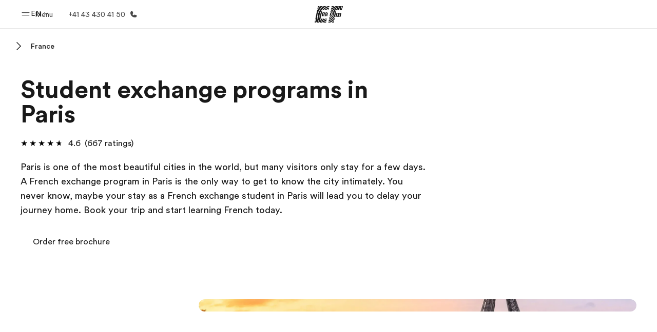

--- FILE ---
content_type: text/html
request_url: https://www.ef.com/wwen/pg/student-exchange/france/paris/
body_size: 48907
content:
<!DOCTYPE html><html data-htmlbuilddate="2026-01-08T17:14:25.969Z" data-building-mode="static" data-build-s3folder="cefcom-pg-nextjs" lang="en" data-sb-lang="en" data-version-backpack="3.29.0" data-version-backpack-header="2.21.2" data-version-header="1.28.1" data-version-footer="1.8.0" data-version-clickmaps="0.0.2" data-version-metatags="1.2.0" data-version-notsurecard="2.1.27" data-version-teasercard="2.0.0" data-version-programcard="3.14.1" data-version-utils="1.1.0" data-version-ui-library="1.1.0" data-is-nextjs="true" data-is-pgproject="nextjs" dir="ltr" data-build-date="2026-01-08T17:14:25.969Z" data-master-english-pagename=":pg:student-exchange:france:paris:" data-content-area="program-guide" data-content-area-detail="program-guide:exchange" data-branch-version="release" data-gh-runner="ubuntu-2204-x64_i-0ef103a5e8ce02979" data-gh-runid="20824537572" data-gh-job="build"><head><meta charSet="utf-8" data-next-head=""/><meta name="viewport" content="width=device-width" data-next-head=""/><script id="ef-optimizely-javascript" src="/assetscdn/optimizely/24099230963.js?v=2026-01-08T17:14:25.969Z"></script><script id="ef-analytics-javascript" src="/assetscdn/daskalos/efcwatk.min.js?v=2026-01-08T17:14:25.969Z"></script><script>(function (w, d, s, l, i) {
                w[l] = w[l] || [];
                w[l].push({
                  'gtm.start': Date.now(),
                  event: 'gtm.js'
                });

                var target = d.getElementById('ef-analytics-javascript'), // <script id="ef-analytics-javascript">
                    j = d.createElement(s),
                    dl = l != 'dataLayer' ? '&l=' + l : '';

                j.async = true;
                j.src = '/assetscdn/daskalos/efcwatm.js?id=' + i + dl;

                // Insert after the *next* element following #ef-analytics-javascript
                target.parentNode.insertBefore(
                  j,
                  target.nextSibling ? target.nextSibling.nextSibling : null
                );
              })(window, document, 'script', 'dataLayer', 'GTM-5VZS5FX');</script><link rel="dns-prefetch" href="//a.storyblok.com"/><link rel="preconnect" href="https://a.storyblok.com" crossorigin=""/><link rel="preload" href="https://a.storyblok.com/f/61891/x/aa166bd9ab/00.svg" as="image" type="image/svg+xml"/><link rel="preload" href="https://a.storyblok.com/f/341138/2815x6398/c83671b5a9/background.png/m/1200x0/filters:format(webp):quality(80)" as="image" type="image/webp"/><link rel="canonical" href="https://www.ef.com/wwen/pg/student-exchange/france/paris/"/><title>Student exchange programs in Paris | EF</title><meta name="description" content="Interested in an EF student exchange program in Paris? Step out of you comfort zone and experience the world. Apply for our program in Paris today."/><meta property="og:image" content="https://a.storyblok.com/f/55469/1168x728/9719aac7fa/fr_00_par_1.jpeg"/><meta property="og:title" content="Student exchange programs in Paris | EF"/><meta property="og:description" content="Interested in an EF student exchange program in Paris? Step out of you comfort zone and experience the world. Apply for our program in Paris today."/><meta property="og:url" content="https://www.ef.com/wwen/pg/student-exchange/france/paris/"/><meta name="twitter:description" content="Interested in an EF student exchange program in Paris? Step out of you comfort zone and experience the world. Apply for our program in Paris today."/><meta name="twitter:title" content="Student exchange programs in Paris | EF"/><link rel="icon" href="/assetscdn/WIBIwq6RdJvcD9bc8RMd/central-media/common/icon.svg" type="image/svg+xml"/><link rel="icon" href="/assetscdn/WIBIwq6RdJvcD9bc8RMd/central-media/common/favicon.png" sizes="48x48" type="image/png"/><link rel="icon" href="/assetscdn/WIBIwq6RdJvcD9bc8RMd/central-media/common/favicon.ico" sizes="48x48" type="image/x-icon"/><link rel="apple-touch-icon" href="/assetscdn/WIBIwq6RdJvcD9bc8RMd/central-media/common/apple-touch-icon.png"/><link rel="preconnect" as="style" href="https://www.ef.com/"/><link rel="preconnect" as="font" crossorigin="anonymous" href="https://www.ef.com/"/><style>@font-face{font-family:'EF Circular VF';src:url('https://www.ef.com/assetscdn/ef-global/fonts/v1.10.0/variable/EF-Circular-VF-Dia.woff2') format('woff2');unicode-range:U+00C0,U+00C1,U+00C2,U+00C3,U+00C4,U+00C5,U+00C6,U+00C7,U+00C8,U+00C9,U+00CA,U+00CB,U+00CC,U+00CD,U+00CE,U+00CF,U+00D1,U+00D2,U+00D3,U+00D4,U+00D5,U+00D6,U+00D9,U+00DA,U+00DB,U+00DC,U+00DD,U+00E0,U+00E1,U+00E2,U+00E3,U+00E4,U+00E5,U+00E6,U+00E7,U+00E8,U+00E9,U+00EA,U+00EB,U+00EC,U+00ED,U+00EE,U+00EF,U+00F1,U+00F2,U+00F3,U+00F4,U+00F5,U+00F6,U+00F9,U+00FA,U+00FB,U+00FC,U+00FD,U+00FF,U+0100,U+0101,U+010C,U+010D,U+0147,U+0148,U+014D,U+0158,U+0159,U+0160,U+0161,U+0164,U+016F,U+0170,U+0171,U+0178,U+017D,U+017E,U+0401,U+0407,U+0451,U+0457;font-weight:100 900;font-style:normal;font-display:swap}@font-face{font-family:'EF Circular VF';src:url('https://www.ef.com/assetscdn/ef-global/fonts/v1.10.0/variable/EF-Circular-Italic-VF-Extended.woff2') format('woff2');unicode-range:U+00D0,U+00D8,U+00DE,U+00DF,U+00F0,U+00F7,U+00F8,U+00FE,U+0102,U+0103,U+0104,U+0105,U+0106,U+0107,U+0108,U+0109,U+010A,U+010B,U+010E,U+010F,U+0110,U+0111,U+0112,U+0113,U+0114,U+0115,U+0116,U+0117,U+0118,U+0119,U+011A,U+011B,U+011C,U+011D,U+011E,U+011F,U+0120,U+0121,U+0122,U+0123,U+0124,U+0125,U+0126,U+0127,U+0128,U+0129,U+012A,U+012B,U+012C,U+012D,U+012E,U+012F,U+0130,U+0131,U+0132,U+0133,U+0134,U+0135,U+0136,U+0137,U+0138,U+0139,U+013A,U+013B,U+013C,U+013D,U+013E,U+013F,U+0140,U+0141,U+0142,U+0143,U+0144,U+0145,U+0146,U+0149,U+014A,U+014B,U+014C,U+014E,U+014F,U+0150,U+0151,U+0152,U+0153,U+0154,U+0155,U+0156,U+0157,U+015A,U+015B,U+015C,U+015D,U+015E,U+015F,U+0162,U+0163,U+0165,U+0166,U+0167,U+0168,U+0169,U+016A,U+016B,U+016C,U+016D,U+016E,U+0172,U+0173,U+0174,U+0175,U+0176,U+0177,U+0179,U+017A,U+017B,U+017C,U+018F,U+01B5,U+01B6,U+01C4,U+01C5,U+01C6,U+01F1,U+01F2,U+01F3,U+01FA,U+01FB,U+01FC,U+01FD,U+01FE,U+01FF,U+0218,U+0219,U+021A,U+021B,U+0237,U+0259,U+1E80,U+1E81,U+1E82,U+1E83,U+1E84,U+1E85,U+1E8A,U+1E8B,U+1EF2,U+1EF3,U+2007,U+2008,U+200B,U+F4D2,U+F4D3;font-weight:100 900;font-style:italic;font-display:swap}@font-face{font-family:'EF Circular VF';src:url('https://www.ef.com/assetscdn/ef-global/fonts/v1.10.0/variable/EF-Circular-Italic-VF-Latin.woff2') format('woff2');unicode-range:U+0020,U+0021,U+0022,U+0023,U+0024,U+0025,U+0026,U+0027,U+0028,U+0029,U+002A,U+002B,U+002C,U+002D,U+002E,U+002F,U+0030,U+0031,U+0032,U+0033,U+0034,U+0035,U+0036,U+0037,U+0038,U+0039,U+003A,U+003B,U+003C,U+003D,U+003E,U+003F,U+0040,U+0041,U+0042,U+0043,U+0044,U+0045,U+0046,U+0047,U+0048,U+0049,U+004A,U+004B,U+004C,U+004D,U+004E,U+004F,U+0050,U+0051,U+0052,U+0053,U+0054,U+0055,U+0056,U+0057,U+0058,U+0059,U+005A,U+005B,U+005C,U+005D,U+005E,U+005F,U+0060,U+0061,U+0062,U+0063,U+0064,U+0065,U+0066,U+0067,U+0068,U+0069,U+006A,U+006B,U+006C,U+006D,U+006E,U+006F,U+0070,U+0071,U+0072,U+0073,U+0074,U+0075,U+0076,U+0077,U+0078,U+0079,U+007A,U+007B,U+007C,U+007D;font-weight:100 900;font-style:italic;font-display:swap}@font-face{font-family:'EF Circular VF';src:url('https://www.ef.com/assetscdn/ef-global/fonts/v1.10.0/variable/EF-Circular-VF-Cyrillic.woff2') format('woff2');unicode-range:U+0400,U+0401,U+0402,U+0403,U+0404,U+0405,U+0406,U+0407,U+0408,U+0409,U+040A,U+040B,U+040C,U+040D,U+040E,U+040F,U+0410,U+0411,U+0412,U+0413,U+0414,U+0415,U+0416,U+0417,U+0418,U+0419,U+041A,U+041B,U+041C,U+041D,U+041E,U+041F,U+0420,U+0421,U+0422,U+0423,U+0424,U+0425,U+0426,U+0427,U+0428,U+0429,U+042A,U+042B,U+042C,U+042D,U+042E,U+042F,U+0430,U+0431,U+0432,U+0433,U+0434,U+0435,U+0436,U+0437,U+0438,U+0439,U+043A,U+043B,U+043C,U+043D,U+043E,U+043F,U+0440,U+0441,U+0442,U+0443,U+0444,U+0445,U+0446,U+0447,U+0448,U+0449,U+044A,U+044B,U+044C,U+044D,U+044E,U+044F,U+0450,U+0451,U+0452,U+0453,U+0454,U+0455,U+0456,U+0457,U+0458,U+0459,U+045A,U+045B,U+045C,U+045D,U+045E,U+045F,U+0462,U+0463,U+0472,U+0473,U+0474,U+0475,U+0490,U+0491,U+0492,U+0493,U+049A,U+049B,U+04A2,U+04A3,U+04AE,U+04AF,U+04B0,U+04B1,U+04B2,U+04B3,U+04BA,U+04BB,U+04D8,U+04D9,U+04E8,U+04E9;font-weight:100 900;font-style:normal;font-display:swap}@font-face{font-family:'EF Circular VF';src:url('https://www.ef.com/assetscdn/ef-global/fonts/v1.10.0/variable/EF-Circular-Italic-VF-Utilities.woff2') format('woff2');unicode-range:U+007E,U+00A0,U+00A1,U+00A2,U+00A3,U+00A4,U+00A5,U+00A6,U+00A7,U+00A8,U+00A9,U+00AA,U+00AB,U+00AC,U+00AD,U+00AE,U+00AF,U+00B0,U+00B1,U+00B2,U+00B3,U+00B4,U+00B5,U+00B6,U+00B7,U+00B8,U+00B9,U+00BA,U+00BB,U+00BC,U+00BD,U+00BE,U+00BF,U+00D7,U+02BB,U+02BC,U+02C6,U+02C7,U+02C9,U+02D8,U+02D9,U+02DA,U+02DB,U+02DC,U+02DD,U+0394,U+03A9,U+03BC,U+03C0,U+2013,U+2014,U+2018,U+2019,U+201A,U+201C,U+201D,U+201E,U+2020,U+2022,U+2026,U+2030,U+2039,U+203A,U+2042,U+2044,U+2051,U+2070,U+2074,U+2075,U+2076,U+2077,U+2078,U+2079,U+2080,U+2081,U+2082,U+2083,U+2084,U+2085,U+2086,U+2087,U+2088,U+2089,U+20AC,U+20B4,U+20B8,U+20BD,U+2113,U+2116,U+2122,U+2126,U+2160,U+2161,U+2162,U+2163,U+2164,U+2165,U+2166,U+2167,U+2168,U+2169,U+216C,U+216D,U+216E,U+216F,U+2190,U+2191,U+2192,U+2193,U+2196,U+2197,U+2198,U+2199,U+21A9,U+21B0,U+21B1,U+21B2,U+21B3,U+21B4,U+21B5,U+21C6,U+2202,U+2206,U+220F,U+2211,U+2212,U+2215,U+2219,U+221A,U+221E,U+222B,U+2248,U+2260,U+2264,U+2265,U+22C5,U+24C5,U+25A0,U+25A1,U+25AF,U+25B2,U+25B3,U+25CA,U+25CB,U+25CF,U+262E,U+2713,U+2715,U+2780,U+2781,U+2782,U+2783,U+2784,U+2785,U+2786,U+2787,U+2788,U+E000,U+E002;font-weight:100 900;font-style:italic;font-display:swap}@font-face{font-family:'EF Circular VF';src:url('https://www.ef.com/assetscdn/ef-global/fonts/v1.10.0/variable/EF-Circular-VF-Utilities.woff2') format('woff2');unicode-range:U+007E,U+00A0,U+00A1,U+00A2,U+00A3,U+00A4,U+00A5,U+00A6,U+00A7,U+00A8,U+00A9,U+00AA,U+00AB,U+00AC,U+00AD,U+00AE,U+00AF,U+00B0,U+00B1,U+00B2,U+00B3,U+00B4,U+00B5,U+00B6,U+00B7,U+00B8,U+00B9,U+00BA,U+00BB,U+00BC,U+00BD,U+00BE,U+00BF,U+00D7,U+02BB,U+02BC,U+02C6,U+02C7,U+02C9,U+02D8,U+02D9,U+02DA,U+02DB,U+02DC,U+02DD,U+0394,U+03A9,U+03BC,U+03C0,U+2013,U+2014,U+2018,U+2019,U+201A,U+201C,U+201D,U+201E,U+2020,U+2022,U+2026,U+2030,U+2039,U+203A,U+2042,U+2044,U+2051,U+2070,U+2074,U+2075,U+2076,U+2077,U+2078,U+2079,U+2080,U+2081,U+2082,U+2083,U+2084,U+2085,U+2086,U+2087,U+2088,U+2089,U+20AC,U+20B4,U+20B8,U+20BD,U+2113,U+2116,U+2122,U+2126,U+2160,U+2161,U+2162,U+2163,U+2164,U+2165,U+2166,U+2167,U+2168,U+2169,U+216C,U+216D,U+216E,U+216F,U+2190,U+2191,U+2192,U+2193,U+2196,U+2197,U+2198,U+2199,U+21A9,U+21B0,U+21B1,U+21B2,U+21B3,U+21B4,U+21B5,U+21C6,U+2202,U+2206,U+220F,U+2211,U+2212,U+2215,U+2219,U+221A,U+221E,U+222B,U+2248,U+2260,U+2264,U+2265,U+22C5,U+24C5,U+25A0,U+25A1,U+25AF,U+25B2,U+25B3,U+25CA,U+25CB,U+25CF,U+262E,U+2713,U+2715,U+2780,U+2781,U+2782,U+2783,U+2784,U+2785,U+2786,U+2787,U+2788,U+E000,U+E002;font-weight:100 900;font-style:normal;font-display:swap}@font-face{font-family:'EF Circular VF';src:url('https://www.ef.com/assetscdn/ef-global/fonts/v1.10.0/variable/EF-Circular-VF-Extended.woff2') format('woff2');unicode-range:U+00D0,U+00D8,U+00DE,U+00DF,U+00F0,U+00F7,U+00F8,U+00FE,U+0102,U+0103,U+0104,U+0105,U+0106,U+0107,U+0108,U+0109,U+010A,U+010B,U+010E,U+010F,U+0110,U+0111,U+0112,U+0113,U+0114,U+0115,U+0116,U+0117,U+0118,U+0119,U+011A,U+011B,U+011C,U+011D,U+011E,U+011F,U+0120,U+0121,U+0122,U+0123,U+0124,U+0125,U+0126,U+0127,U+0128,U+0129,U+012A,U+012B,U+012C,U+012D,U+012E,U+012F,U+0130,U+0131,U+0132,U+0133,U+0134,U+0135,U+0136,U+0137,U+0138,U+0139,U+013A,U+013B,U+013C,U+013D,U+013E,U+013F,U+0140,U+0141,U+0142,U+0143,U+0144,U+0145,U+0146,U+0149,U+014A,U+014B,U+014C,U+014E,U+014F,U+0150,U+0151,U+0152,U+0153,U+0154,U+0155,U+0156,U+0157,U+015A,U+015B,U+015C,U+015D,U+015E,U+015F,U+0162,U+0163,U+0165,U+0166,U+0167,U+0168,U+0169,U+016A,U+016B,U+016C,U+016D,U+016E,U+0172,U+0173,U+0174,U+0175,U+0176,U+0177,U+0179,U+017A,U+017B,U+017C,U+018F,U+01B5,U+01B6,U+01C4,U+01C5,U+01C6,U+01F1,U+01F2,U+01F3,U+01FA,U+01FB,U+01FC,U+01FD,U+01FE,U+01FF,U+0218,U+0219,U+021A,U+021B,U+0237,U+0259,U+1E80,U+1E81,U+1E82,U+1E83,U+1E84,U+1E85,U+1E8A,U+1E8B,U+1EF2,U+1EF3,U+2007,U+2008,U+200B,U+F4D2,U+F4D3;font-weight:100 900;font-style:normal;font-display:swap}@font-face{font-family:'EF Circular VF';src:url('https://www.ef.com/assetscdn/ef-global/fonts/v1.10.0/variable/EF-Circular-VF-Latin.woff2') format('woff2');unicode-range:U+0020,U+0021,U+0022,U+0023,U+0024,U+0025,U+0026,U+0027,U+0028,U+0029,U+002A,U+002B,U+002C,U+002D,U+002E,U+002F,U+0030,U+0031,U+0032,U+0033,U+0034,U+0035,U+0036,U+0037,U+0038,U+0039,U+003A,U+003B,U+003C,U+003D,U+003E,U+003F,U+0040,U+0041,U+0042,U+0043,U+0044,U+0045,U+0046,U+0047,U+0048,U+0049,U+004A,U+004B,U+004C,U+004D,U+004E,U+004F,U+0050,U+0051,U+0052,U+0053,U+0054,U+0055,U+0056,U+0057,U+0058,U+0059,U+005A,U+005B,U+005C,U+005D,U+005E,U+005F,U+0060,U+0061,U+0062,U+0063,U+0064,U+0065,U+0066,U+0067,U+0068,U+0069,U+006A,U+006B,U+006C,U+006D,U+006E,U+006F,U+0070,U+0071,U+0072,U+0073,U+0074,U+0075,U+0076,U+0077,U+0078,U+0079,U+007A,U+007B,U+007C,U+007D;font-weight:100 900;font-style:normal;font-display:swap}@font-face{font-family:'EF Circular VF';src:url('https://www.ef.com/assetscdn/ef-global/fonts/v1.10.0/variable/EF-Circular-Italic-VF-Cyrillic.woff2') format('woff2');unicode-range:U+0400,U+0401,U+0402,U+0403,U+0404,U+0405,U+0406,U+0407,U+0408,U+0409,U+040A,U+040B,U+040C,U+040D,U+040E,U+040F,U+0410,U+0411,U+0412,U+0413,U+0414,U+0415,U+0416,U+0417,U+0418,U+0419,U+041A,U+041B,U+041C,U+041D,U+041E,U+041F,U+0420,U+0421,U+0422,U+0423,U+0424,U+0425,U+0426,U+0427,U+0428,U+0429,U+042A,U+042B,U+042C,U+042D,U+042E,U+042F,U+0430,U+0431,U+0432,U+0433,U+0434,U+0435,U+0436,U+0437,U+0438,U+0439,U+043A,U+043B,U+043C,U+043D,U+043E,U+043F,U+0440,U+0441,U+0442,U+0443,U+0444,U+0445,U+0446,U+0447,U+0448,U+0449,U+044A,U+044B,U+044C,U+044D,U+044E,U+044F,U+0450,U+0451,U+0452,U+0453,U+0454,U+0455,U+0456,U+0457,U+0458,U+0459,U+045A,U+045B,U+045C,U+045D,U+045E,U+045F,U+0462,U+0463,U+0472,U+0473,U+0474,U+0475,U+0490,U+0491,U+0492,U+0493,U+049A,U+049B,U+04A2,U+04A3,U+04AE,U+04AF,U+04B0,U+04B1,U+04B2,U+04B3,U+04BA,U+04BB,U+04D8,U+04D9,U+04E8,U+04E9;font-weight:100 900;font-style:italic;font-display:swap}@font-face{font-family:'EF Circular VF';src:url('https://www.ef.com/assetscdn/ef-global/fonts/v1.10.0/variable/EF-Circular-Italic-VF-Dia.woff2') format('woff2');unicode-range:U+00C0,U+00C1,U+00C2,U+00C3,U+00C4,U+00C5,U+00C6,U+00C7,U+00C8,U+00C9,U+00CA,U+00CB,U+00CC,U+00CD,U+00CE,U+00CF,U+00D1,U+00D2,U+00D3,U+00D4,U+00D5,U+00D6,U+00D9,U+00DA,U+00DB,U+00DC,U+00DD,U+00E0,U+00E1,U+00E2,U+00E3,U+00E4,U+00E5,U+00E6,U+00E7,U+00E8,U+00E9,U+00EA,U+00EB,U+00EC,U+00ED,U+00EE,U+00EF,U+00F1,U+00F2,U+00F3,U+00F4,U+00F5,U+00F6,U+00F9,U+00FA,U+00FB,U+00FC,U+00FD,U+00FF,U+0100,U+0101,U+010C,U+010D,U+0147,U+0148,U+014D,U+0158,U+0159,U+0160,U+0161,U+0164,U+016F,U+0170,U+0171,U+0178,U+017D,U+017E,U+0401,U+0407,U+0451,U+0457;font-weight:100 900;font-style:italic;font-display:swap}</style><style>html, body { font-family: EF Circular VF, Helvetica, Open Sans, Gill Sans MT, Gill Sans, Corbel, Arial, sans-serif; }</style><script src="https://unpkg.com/@phosphor-icons/web"></script><link rel="preload" href="/assetscdn/cefcom-pg-nextjs/we/_next/static/css/f3b3a462a139f348.css" as="style" crossorigin="anonymous"/><link rel="stylesheet" href="/assetscdn/cefcom-pg-nextjs/we/_next/static/css/f3b3a462a139f348.css" crossorigin="anonymous" data-n-g=""/><noscript data-n-css=""></noscript><script defer="" crossorigin="anonymous" nomodule="" src="/assetscdn/cefcom-pg-nextjs/we/_next/static/chunks/polyfills-42372ed130431b0a.js"></script><script defer="" src="/assetscdn/cefcom-pg-nextjs/we/_next/static/chunks/668.e2e8e701b00a7802.js" crossorigin="anonymous"></script><script src="/assetscdn/cefcom-pg-nextjs/we/_next/static/chunks/webpack-a853e78c6ea6c72a.js" defer="" crossorigin="anonymous"></script><script src="/assetscdn/cefcom-pg-nextjs/we/_next/static/chunks/framework-052b50cd3d4947f2.js" defer="" crossorigin="anonymous"></script><script src="/assetscdn/cefcom-pg-nextjs/we/_next/static/chunks/main-58d904d34c2326fd.js" defer="" crossorigin="anonymous"></script><script src="/assetscdn/cefcom-pg-nextjs/we/_next/static/chunks/pages/_app-44d5ed22b23e5d01.js" defer="" crossorigin="anonymous"></script><script src="/assetscdn/cefcom-pg-nextjs/we/_next/static/chunks/1156eaf0-2cda44c7ceeb46e7.js" defer="" crossorigin="anonymous"></script><script src="/assetscdn/cefcom-pg-nextjs/we/_next/static/chunks/e0de314d-ac96e9e6f5844de2.js" defer="" crossorigin="anonymous"></script><script src="/assetscdn/cefcom-pg-nextjs/we/_next/static/chunks/553d6146-c859f58a46e018df.js" defer="" crossorigin="anonymous"></script><script src="/assetscdn/cefcom-pg-nextjs/we/_next/static/chunks/897c3808-3a2efa2974a838ea.js" defer="" crossorigin="anonymous"></script><script src="/assetscdn/cefcom-pg-nextjs/we/_next/static/chunks/b8a8df81-e8319ce6b577064e.js" defer="" crossorigin="anonymous"></script><script src="/assetscdn/cefcom-pg-nextjs/we/_next/static/chunks/a4f02333-739121e247d2b4ce.js" defer="" crossorigin="anonymous"></script><script src="/assetscdn/cefcom-pg-nextjs/we/_next/static/chunks/fec483df-0d0b04e6568db4b1.js" defer="" crossorigin="anonymous"></script><script src="/assetscdn/cefcom-pg-nextjs/we/_next/static/chunks/477-262929eb25ec8a40.js" defer="" crossorigin="anonymous"></script><script src="/assetscdn/cefcom-pg-nextjs/we/_next/static/chunks/688-21cf6f23eb13ed80.js" defer="" crossorigin="anonymous"></script><script src="/assetscdn/cefcom-pg-nextjs/we/_next/static/chunks/pages/%5B...slug%5D-baef75855c634744.js" defer="" crossorigin="anonymous"></script><script src="/assetscdn/cefcom-pg-nextjs/we/_next/static/cefcom-pg-20824537572/_buildManifest.js" defer="" crossorigin="anonymous"></script><script src="/assetscdn/cefcom-pg-nextjs/we/_next/static/cefcom-pg-20824537572/_ssgManifest.js" defer="" crossorigin="anonymous"></script></head><body class="overwrite-status-overlay"><div id="__next"><div id="app" data-tagtopic="exchange-programs" data-tagwhen="-" data-tagagerange="age-0-24" data-tagduration="-" data-tagexperience="exchange" data-taglanguagelearned="-" data-tagplatform="abroad" data-tagfeature="-" data-tagcitystate="par" data-tagterritory="fr"><div class="mkt-we false   page-slug-/pg/student-exchange/france/paris/ wrapper site-pg"><div><div dir="ltr" id="cefcom-globalheader" data-clickregion="global-header" data-version="1.28.1" data-cefcom-test="2" class="relative z-[99] select-none box-border
         --with-sticky-header 
        "><header data-clicksubregion="topbar" role="banner" class="relative overflow-visible z-[1000]
         [&amp;]:before:content-[&#x27;&#x27;] [&amp;]:before:fixed [&amp;]:before:w-full [&amp;]:before:h-full
         [&amp;]:before:top-0 [&amp;]:before:left-0 [&amp;]:before:right-0 [&amp;]:before:bottom-0 [&amp;]:before:bg-[rgba(0,0,0,0.5)] [&amp;]:before:z-0
        [&amp;]:before:hidden
        " style="padding-right:0px;margin-right:0px"><div class="relative z-[100] bg-white border-b border-b-[rgba(25,25,25,0.1)] text-[rgba(25,25,25,0.8)]"><div id="topbar-header" class="h-[48px] md:!h-[55px] m-[0] mx-[24px] md:mx-[32px] text-[14px] font-normal z-[20001] relative
                        max-md:max-w-none
                        lg:max-w-[960px] lg:mx-auto
                        xl:max-w-[1200px] xl:mx-auto"><div class="absolute z-[2] lrt:left-0 rtl:right-0 flex-1 flex h-full top-0 "><a class="no-underline cursor-pointer inline-flex items-center" href="#" data-info="open" aria-label="Menu" role="button"><span class="-z-50 mb-[2px]"><svg xmlns="http://www.w3.org/2000/svg" width="20" height="20" fill="currentColor" viewBox="0 0 256 256"><path d="M224,160a8,8,0,0,1-8,8H40a8,8,0,0,1,0-16H216A8,8,0,0,1,224,160ZM40,104H216a8,8,0,0,0,0-16H40a8,8,0,0,0,0,16Z"></path></svg></span><span class="text-[rgba(25,25,25,0.8)] mx-[8px] hidden md:block text-[14px] font-normal"><span class="hidden">Close</span><span class="inline-block">Menu</span></span></a></div><div class="absolute flex-1 flex h-full w-full z-[1] items-center  justify-center "><a href="/wwen/" class="bg-none block h-[32px] box-border" data-info="ef-logo" aria-label="EF"><span style="background-image:url(&#x27;https://a.storyblok.com/f/61891/x/aa166bd9ab/00.svg&#x27;)" class="bg-[length:55px_32px] w-[55px] h-[32px] block"></span><span style="background-image:url(&#x27;https://a.storyblok.com/f/61891/x/7d00ecae9d/00.svg&#x27;)" class="bg-[length:55px_32px] w-[55px] h-[32px] hidden"></span></a></div><div class="absolute rtl:left-0 ltr:right-0 flex-1 flex h-full top-0 z-[2] pr-[0px]"><div class="no-underline cursor-pointer inline-flex items-center mr-[10px]"><ul class="text-[13px] font-normal relative w-[75px] cursor-pointer pl-0 m-0 mt-0 h-auto"><li class="relative border-b-0 text-current block leading-[1.5] p-0 no-underline z-[1002] mt-[-2px] text-center "><span class=" text-[14px] font-normal leading-[59px] h-[59px] top-0 left-0 ml-0 mr-1 pb-3 text-[#191919] inline-block relative align-middle">EN</span><div class="inline-block mb-[-2px]"><svg xmlns="http://www.w3.org/2000/svg" width="12" height="12" fill="currentColor" viewBox="0 0 256 256"><path d="M213.66,101.66l-80,80a8,8,0,0,1-11.32,0l-80-80A8,8,0,0,1,53.66,90.34L128,164.69l74.34-74.35a8,8,0,0,1,11.32,11.32Z"></path></svg></div><ul class="hidden opacity-0 opacity-0 absolute z-[1001] w-[75px] text-center bg-white box-border pt-[19.2px] top-0 text-[rgba(25,25,25,0.8)] rounded-[4px] shadow-[0_5px_18px_0_rgba(25,25,25,0.08)] transition-all duration-800"><li class="block text-[#191919] text-[14px] p-0 text-left pl-[20px] "><span class=" text-[14px] top-0 left-0 ml-0 mr-1 pb-4 text-[#191919] inline-block relative align-middle font-bold">EN</span><div class="inline-block mb-[6px]"><svg xmlns="http://www.w3.org/2000/svg" width="12" height="12" fill="currentColor" viewBox="0 0 256 256"><path d="M213.66,165.66a8,8,0,0,1-11.32,0L128,91.31,53.66,165.66a8,8,0,0,1-11.32-11.32l80-80a8,8,0,0,1,11.32,0l80,80A8,8,0,0,1,213.66,165.66Z"></path></svg></div></li><li class="block text-[#191919] text-[14px] p-0 text-left pl-[20px]"><a href="https://www.ef.com/wwfr/pg/" class="relative text-[rgba(25,25,25,0.8)] text-[14px] font-normal m-0 "><span class=" text-[14px] leading-[1.71] top-0 left-0 ml-0 mr-1 pb-3 text-[#191919] inline-block relative align-middle hover:underline">FR</span></a></li><li class="block text-[#191919] text-[14px] p-0 text-left pl-[20px]"><a href="https://www.ef.com/wwes/pg/" class="relative text-[rgba(25,25,25,0.8)] text-[14px] font-normal m-0 "><span class=" text-[14px] leading-[1.71] top-0 left-0 ml-0 mr-1 pb-3 text-[#191919] inline-block relative align-middle hover:underline">ES</span></a></li><li class="block text-[#191919] text-[14px] p-0 text-left pl-[20px]"><a href="https://www.ef.com/wwar/pg/" class="relative text-[rgba(25,25,25,0.8)] text-[14px] font-normal m-0 "><span class=" text-[14px] leading-[1.71] top-0 left-0 ml-0 mr-1 pb-3 text-[#191919] inline-block relative align-middle hover:underline">AR</span></a></li><li class="block text-[#191919] text-[14px] p-0 text-left pl-[20px]"><a href="https://www.ef.com/wwpt/pg/" class="relative text-[rgba(25,25,25,0.8)] text-[14px] font-normal m-0 "><span class=" text-[14px] leading-[1.71] top-0 left-0 ml-0 mr-1 pb-3 text-[#191919] inline-block relative align-middle hover:underline">PT</span></a></li></ul></li></ul></div><a href="tel:0041434304150" class=" text-[rgba(25,25,25,0.8)] lg:inline-flex self-center text-[16px] font-normal items-center hover:underline" data-info="telephone" aria-label="Call Us"><span class="text-[rgba(25,25,25,0.8)] hidden lg:block text-[14px] font-normal mx-[8px]">+41 43 430 41 50</span><svg xmlns="http://www.w3.org/2000/svg" width="16" height="16" fill="currentColor" viewBox="0 0 256 256"><path d="M231.88,175.08A56.26,56.26,0,0,1,176,224C96.6,224,32,159.4,32,80A56.26,56.26,0,0,1,80.92,24.12a16,16,0,0,1,16.62,9.52l21.12,47.15,0,.12A16,16,0,0,1,117.39,96c-.18.27-.37.52-.57.77L96,121.45c7.49,15.22,23.41,31,38.83,38.51l24.34-20.71a8.12,8.12,0,0,1,.75-.56,16,16,0,0,1,15.17-1.4l.13.06,47.11,21.11A16,16,0,0,1,231.88,175.08Z"></path></svg></a></div></div><div data-component="TopBarMenu" class="hidden md:block"><div class=" h-[0px]  transition-[height] duration-[.2s] ease-in-out
 overflow-hidden bg-white absolute right-0 left-0 top-[56px] z-[101] box-border touch-none select-none leading-[1.71] rounded-bl-[2px] rounded-br-[2px]"><div><div class="max-w-[none] md:max-w-[960px] lg:max-w-[1200px] mx-auto"><ul class="flex justify-center float-none w-full p-0 m-0 relative leading-[1.71]"><li class="group list-none w-[190px] leading-[0.8] pt-5 md:w-[20%] lg:pt-5"><a href="/wwen/" class="text-[#333] no-underline relative" data-short-text="Home" data-info="home" aria-label="
                         Home-Welcome to EF
                        "><div class="box-border touch-none select-none text-center mx-auto mt-[27px] w-[172px]"><span class="block opacity-80"><svg xmlns="http://www.w3.org/2000/svg" width="24" height="24" fill="currentColor" viewBox="0 0 256 256" class="align-middle fill-[#191919] inline-block h-[24px]"><path d="M224,120v96a8,8,0,0,1-8,8H40a8,8,0,0,1-8-8V120a15.87,15.87,0,0,1,4.69-11.32l80-80a16,16,0,0,1,22.62,0l80,80A15.87,15.87,0,0,1,224,120Z"></path></svg></span><p class="leading-6 text-[18px] font-medium normal-italic normal-normal normal-normal text-center text-[#191919CC] mt-[6px] mb-[6px] inline-block z-[10] relative
                            after:content-[&#x27;&#x27;] after:absolute after:w-full after:h-0 after:bottom-[15px] after:left-0 after:rounded-[1px] after:bg-[rgba(0,185,255,0.1)] after:scale-x-105 after:-z-10
                            after:transition-[height] after:duration-200 after:ease-linear
                            group-hover:after:h-[8px]">Home</p><div><span class="text-[14px] leading-6 font-normal normal-italic normal-normal text-center">Welcome to EF</span></div></div></a></li><li class="group list-none w-[190px] leading-[0.8] pt-5 md:w-[20%] lg:pt-5"><a href="/wwen/pg/" class="text-[#333] no-underline relative" data-short-text="Programs" data-info="pg" aria-label="
                         Programs-See everything we do
                        "><div class="box-border touch-none select-none text-center mx-auto mt-[27px] w-[172px]"><span class="block opacity-80"><svg xmlns="http://www.w3.org/2000/svg" width="24" height="24" fill="currentColor" viewBox="0 0 256 256" class="align-middle fill-[#191919] inline-block h-[24px]"><path d="M220,169.09l-92,53.65L36,169.09A8,8,0,0,0,28,182.91l96,56a8,8,0,0,0,8.06,0l96-56A8,8,0,1,0,220,169.09Z"></path><path d="M220,121.09l-92,53.65L36,121.09A8,8,0,0,0,28,134.91l96,56a8,8,0,0,0,8.06,0l96-56A8,8,0,1,0,220,121.09Z"></path><path d="M28,86.91l96,56a8,8,0,0,0,8.06,0l96-56a8,8,0,0,0,0-13.82l-96-56a8,8,0,0,0-8.06,0l-96,56a8,8,0,0,0,0,13.82Z"></path></svg></span><p class="leading-6 text-[18px] font-medium normal-italic normal-normal normal-normal text-center text-[#191919CC] mt-[6px] mb-[6px] inline-block z-[10] relative
                            after:content-[&#x27;&#x27;] after:absolute after:w-full after:h-0 after:bottom-[15px] after:left-0 after:rounded-[1px] after:bg-[rgba(0,185,255,0.1)] after:scale-x-105 after:-z-10
                            after:transition-[height] after:duration-200 after:ease-linear
                            group-hover:after:h-[8px]">Programs</p><div><span class="text-[14px] leading-6 font-normal normal-italic normal-normal text-center">See everything we do</span></div></div></a></li><li class="group list-none w-[190px] leading-[0.8] pt-5 md:w-[20%] lg:pt-5"><a href="/wwen/contact/" class="text-[#333] no-underline relative" data-short-text="Offices" data-info="contact" aria-label="
                         Offices-Find an office near you
                        "><div class="box-border touch-none select-none text-center mx-auto mt-[27px] w-[172px]"><span class="block opacity-80"><svg xmlns="http://www.w3.org/2000/svg" width="24" height="24" fill="currentColor" viewBox="0 0 256 256" class="align-middle fill-[#191919] inline-block h-[24px]"><path d="M239.73,208H224V96a16,16,0,0,0-16-16H164a4,4,0,0,0-4,4V208H144V32.41a16.43,16.43,0,0,0-6.16-13,16,16,0,0,0-18.72-.69L39.12,72A16,16,0,0,0,32,85.34V208H16.27A8.18,8.18,0,0,0,8,215.47,8,8,0,0,0,16,224H240a8,8,0,0,0,8-8.53A8.18,8.18,0,0,0,239.73,208ZM76,184a8,8,0,0,1-8.53,8A8.18,8.18,0,0,1,60,183.72V168.27A8.19,8.19,0,0,1,67.47,160,8,8,0,0,1,76,168Zm0-56a8,8,0,0,1-8.53,8A8.19,8.19,0,0,1,60,127.72V112.27A8.19,8.19,0,0,1,67.47,104,8,8,0,0,1,76,112Zm40,56a8,8,0,0,1-8.53,8,8.18,8.18,0,0,1-7.47-8.26V168.27a8.19,8.19,0,0,1,7.47-8.26,8,8,0,0,1,8.53,8Zm0-56a8,8,0,0,1-8.53,8,8.19,8.19,0,0,1-7.47-8.26V112.27a8.19,8.19,0,0,1,7.47-8.26,8,8,0,0,1,8.53,8Z"></path></svg></span><p class="leading-6 text-[18px] font-medium normal-italic normal-normal normal-normal text-center text-[#191919CC] mt-[6px] mb-[6px] inline-block z-[10] relative
                            after:content-[&#x27;&#x27;] after:absolute after:w-full after:h-0 after:bottom-[15px] after:left-0 after:rounded-[1px] after:bg-[rgba(0,185,255,0.1)] after:scale-x-105 after:-z-10
                            after:transition-[height] after:duration-200 after:ease-linear
                            group-hover:after:h-[8px]">Offices</p><div><span class="text-[14px] leading-6 font-normal normal-italic normal-normal text-center">Find an office near you</span></div></div></a></li><li class="group list-none w-[190px] leading-[0.8] pt-5 md:w-[20%] lg:pt-5"><a href="/wwen/about-us/" class="text-[#333] no-underline relative" data-short-text="About us" data-info="about-us" aria-label="
                         About us-Who we are
                        "><div class="box-border touch-none select-none text-center mx-auto mt-[27px] w-[172px]"><span class="block opacity-80"><svg xmlns="http://www.w3.org/2000/svg" width="24" height="24" fill="currentColor" viewBox="0 0 256 256" class="align-middle fill-[#191919] inline-block h-[24px]"><path d="M230.93,220a8,8,0,0,1-6.93,4H32a8,8,0,0,1-6.92-12c15.23-26.33,38.7-45.21,66.09-54.16a72,72,0,1,1,73.66,0c27.39,8.95,50.86,27.83,66.09,54.16A8,8,0,0,1,230.93,220Z"></path></svg></span><p class="leading-6 text-[18px] font-medium normal-italic normal-normal normal-normal text-center text-[#191919CC] mt-[6px] mb-[6px] inline-block z-[10] relative
                            after:content-[&#x27;&#x27;] after:absolute after:w-full after:h-0 after:bottom-[15px] after:left-0 after:rounded-[1px] after:bg-[rgba(0,185,255,0.1)] after:scale-x-105 after:-z-10
                            after:transition-[height] after:duration-200 after:ease-linear
                            group-hover:after:h-[8px]">About us</p><div><span class="text-[14px] leading-6 font-normal normal-italic normal-normal text-center">Who we are</span></div></div></a></li><li class="group list-none w-[190px] leading-[0.8] pt-5 md:w-[20%] lg:pt-5"><a href="https://careers.ef.com" class="text-[#333] no-underline relative" data-short-text="Careers" data-info="careers" aria-label="
                         Careers-Join the team
                        "><div class="box-border touch-none select-none text-center mx-auto mt-[27px] w-[172px]"><span class="block opacity-80"><svg xmlns="http://www.w3.org/2000/svg" width="24" height="24" fill="currentColor" viewBox="0 0 256 256" class="align-middle fill-[#191919] inline-block h-[24px]"><path d="M152,112a8,8,0,0,1-8,8H112a8,8,0,0,1,0-16h32A8,8,0,0,1,152,112Zm80-40V200a16,16,0,0,1-16,16H40a16,16,0,0,1-16-16V72A16,16,0,0,1,40,56H80V48a24,24,0,0,1,24-24h48a24,24,0,0,1,24,24v8h40A16,16,0,0,1,232,72ZM96,56h64V48a8,8,0,0,0-8-8H104a8,8,0,0,0-8,8Zm120,57.61V72H40v41.61A184,184,0,0,0,128,136,184,184,0,0,0,216,113.61Z"></path></svg></span><p class="leading-6 text-[18px] font-medium normal-italic normal-normal normal-normal text-center text-[#191919CC] mt-[6px] mb-[6px] inline-block z-[10] relative
                            after:content-[&#x27;&#x27;] after:absolute after:w-full after:h-0 after:bottom-[15px] after:left-0 after:rounded-[1px] after:bg-[rgba(0,185,255,0.1)] after:scale-x-105 after:-z-10
                            after:transition-[height] after:duration-200 after:ease-linear
                            group-hover:after:h-[8px]">Careers</p><div><span class="text-[14px] leading-6 font-normal normal-italic normal-normal text-center">Join the team</span></div></div></a></li></ul></div></div></div></div><div class="relative  [&amp;&amp;]:md:hidden"><section class="ltr:-translate-x-full rtl:translate-x-full opacity-0 pointer-events-none fixed ltr:left-0 rtl:right-0 top-[48px] bottom-0 w-full bg-white duration-[375ms] "><div class="overflow-y-scroll [-webkit-overflow-scrolling:touch] h-full [&amp;&amp;]:md:hidden"><nav class="p-0 h-full [&amp;&amp;]:md:hidden" id="global-mobile-nav" role="navigation"><ul class="list-none ltr:pl-[29px] rtl:pr-[29px] my-[30px]"><li class="text-[#191919CC] leading-[2.5] mb-[11px] list-none md:mb-[16px] !important"><a href="/wwen/" class="relative [&amp;&amp;]:block text-inherit font-normal leading-normal tracking-normal no-underline mb-[1px] text-[20px] text-white overflow-hidden
                        [&amp;&amp;]:after:content-[&#x27; &#x27;] [&amp;&amp;]:after:absolute [&amp;&amp;]:after:left-0 [&amp;&amp;]:after:bottom-0 [&amp;&amp;]:after:bg-white [&amp;&amp;]:after:opacity-0 [&amp;&amp;]:after:transition-opacity
                        [&amp;&amp;]:after:block [&amp;&amp;]:after:float-right [&amp;&amp;]:after:h-[16px] [&amp;&amp;]:after:w-[16px] [&amp;&amp;]:after:mr-[24px] [&amp;&amp;]:after:bg-cefcom-tw-image
                        " data-info="home"><p class="my-[1px] text-[20px] font-medium normal-italic normal-normal leading-normal tracking-normal text-[#191919CC]">Home</p><span class="text-[14px] font-normal normal-italic normal-normal leading-[1.29] tracking-normal text-[#191919CC] m-0">Welcome to EF</span></a></li><li class="text-[#191919CC] leading-[2.5] mb-[11px] list-none md:mb-[16px] !important"><a href="/wwen/pg/" class="relative [&amp;&amp;]:block text-inherit font-normal leading-normal tracking-normal no-underline mb-[1px] text-[20px] text-white overflow-hidden
                        [&amp;&amp;]:after:content-[&#x27; &#x27;] [&amp;&amp;]:after:absolute [&amp;&amp;]:after:left-0 [&amp;&amp;]:after:bottom-0 [&amp;&amp;]:after:bg-white [&amp;&amp;]:after:opacity-0 [&amp;&amp;]:after:transition-opacity
                        [&amp;&amp;]:after:block [&amp;&amp;]:after:float-right [&amp;&amp;]:after:h-[16px] [&amp;&amp;]:after:w-[16px] [&amp;&amp;]:after:mr-[24px] [&amp;&amp;]:after:bg-cefcom-tw-image
                        " data-info="pg"><p class="my-[1px] text-[20px] font-medium normal-italic normal-normal leading-normal tracking-normal text-[#191919CC]">Programs</p><span class="text-[14px] font-normal normal-italic normal-normal leading-[1.29] tracking-normal text-[#191919CC] m-0">See everything we do</span></a></li><li class="text-[#191919CC] leading-[2.5] mb-[11px] list-none md:mb-[16px] !important"><a href="/wwen/contact/" class="relative [&amp;&amp;]:block text-inherit font-normal leading-normal tracking-normal no-underline mb-[1px] text-[20px] text-white overflow-hidden
                        [&amp;&amp;]:after:content-[&#x27; &#x27;] [&amp;&amp;]:after:absolute [&amp;&amp;]:after:left-0 [&amp;&amp;]:after:bottom-0 [&amp;&amp;]:after:bg-white [&amp;&amp;]:after:opacity-0 [&amp;&amp;]:after:transition-opacity
                        [&amp;&amp;]:after:block [&amp;&amp;]:after:float-right [&amp;&amp;]:after:h-[16px] [&amp;&amp;]:after:w-[16px] [&amp;&amp;]:after:mr-[24px] [&amp;&amp;]:after:bg-cefcom-tw-image
                        " data-info="contact"><p class="my-[1px] text-[20px] font-medium normal-italic normal-normal leading-normal tracking-normal text-[#191919CC]">Offices</p><span class="text-[14px] font-normal normal-italic normal-normal leading-[1.29] tracking-normal text-[#191919CC] m-0">Find an office near you</span></a></li><li class="text-[#191919CC] leading-[2.5] mb-[11px] list-none md:mb-[16px] !important"><a href="/wwen/about-us/" class="relative [&amp;&amp;]:block text-inherit font-normal leading-normal tracking-normal no-underline mb-[1px] text-[20px] text-white overflow-hidden
                        [&amp;&amp;]:after:content-[&#x27; &#x27;] [&amp;&amp;]:after:absolute [&amp;&amp;]:after:left-0 [&amp;&amp;]:after:bottom-0 [&amp;&amp;]:after:bg-white [&amp;&amp;]:after:opacity-0 [&amp;&amp;]:after:transition-opacity
                        [&amp;&amp;]:after:block [&amp;&amp;]:after:float-right [&amp;&amp;]:after:h-[16px] [&amp;&amp;]:after:w-[16px] [&amp;&amp;]:after:mr-[24px] [&amp;&amp;]:after:bg-cefcom-tw-image
                        " data-info="about-us"><p class="my-[1px] text-[20px] font-medium normal-italic normal-normal leading-normal tracking-normal text-[#191919CC]">About us</p><span class="text-[14px] font-normal normal-italic normal-normal leading-[1.29] tracking-normal text-[#191919CC] m-0">Who we are</span></a></li><li class="text-[#191919CC] leading-[2.5] mb-[11px] list-none md:mb-[16px] !important"><a href="https://careers.ef.com" class="relative [&amp;&amp;]:block text-inherit font-normal leading-normal tracking-normal no-underline mb-[1px] text-[20px] text-white overflow-hidden
                        [&amp;&amp;]:after:content-[&#x27; &#x27;] [&amp;&amp;]:after:absolute [&amp;&amp;]:after:left-0 [&amp;&amp;]:after:bottom-0 [&amp;&amp;]:after:bg-white [&amp;&amp;]:after:opacity-0 [&amp;&amp;]:after:transition-opacity
                        [&amp;&amp;]:after:block [&amp;&amp;]:after:float-right [&amp;&amp;]:after:h-[16px] [&amp;&amp;]:after:w-[16px] [&amp;&amp;]:after:mr-[24px] [&amp;&amp;]:after:bg-cefcom-tw-image
                        " data-info="careers"><p class="my-[1px] text-[20px] font-medium normal-italic normal-normal leading-normal tracking-normal text-[#191919CC]">Careers</p><span class="text-[14px] font-normal normal-italic normal-normal leading-[1.29] tracking-normal text-[#191919CC] m-0">Join the team</span></a></li></ul></nav></div></section></div></div></header></div><main id="layout" data-clickregion="page" role="main"><div><div id="template-page-default" class="rootpage topic-page"><div><section id="section_stage-city" class="cefcom-section rendering__city-stage -stage"><div class="cefcom-grid-system cefcom-container [&amp;&amp;]:px-0 relative"><span class="back-btn"><a href="/wwen/pg/student-exchange/france/">France</a></span><div class="cefcom-row"><div class="cefcom-col -s-12-tw -m-12-tw -l-8-tw"><div class="destination-header__content-wrapper"><h1 class="destination-header__page-title text-4xl md:text-5xl mb-2">Student exchange programs in Paris</h1><div class="pg-star-rating"><div class="starrating" itemscope="" itemType="http://schema.org/Product"><span itemProp="name" style="display:none">Student exchange programs in Paris</span><div itemProp="aggregateRating" itemscope="" itemType="http://schema.org/AggregateRating" class="rating_container"><div class="pg-star-rating_icons" style="--rating:4.6"></div><div class="pg-star-rating_score">4.6</div><span itemProp="reviewCount" style="display:none">667</span><div class="pg-star-rating_count">(<!-- -->667<!-- --> <!-- -->ratings<!-- -->)</div><span itemProp="ratingValue" style="display:none">4.6</span></div></div></div><span class="destination-header__intro-text"><div data-version="1.0.0"><p >Paris is one of the most beautiful cities in the world, but many visitors only stay for a few days. A French exchange program in Paris is the only way to get to know the city intimately. You never know, maybe your stay as a French exchange student in Paris will lead you to delay your journey home. Book your trip and start learning French today.</p></div><div class="city-stage__buttons"><a role="button" href="https://www.ef.com/wwen/cp/brochure/" aria-disabled="false" tabindex="0" aria-label="cta" class="ef-button ef-button-secondary relative z-10 inline-flex max-w-full cursor-pointer appearance-none items-center justify-center rounded-full border-none text-base leading-6 no-underline outline-none [--button-scale-pressed:1] disabled:cursor-not-allowed text-button-secondary-text px-6 py-3 hover:cursor-pointer hover:[--button-scale-pressed:1.05] ef-button"><span class="ef-button-bg absolute bottom-0 left-0 top-0 block h-full w-full rounded-[inherit] motion-safe:transition-[transform] motion-safe:animation-duration-system-short motion-safe:animation-ease-system-easing-standard bg-button-secondary-bg shadow-border shadow-button-secondary-border motion-safe:scale-[--button-scale-pressed]"></span><span class="pointer-events-none isolate z-20 flex max-w-full select-none flex-row items-center justify-center gap-xs whitespace-nowrap text-ui-label md:mx-auto [&amp;&gt;svg]:h-[var(--icon-size,16px)] [&amp;&gt;svg]:w-[var(--icon-size,16px)] [&amp;&gt;svg]:flex-none"><span class="max-w-full overflow-hidden overflow-ellipsis whitespace-nowrap">Order free brochure</span></span></a></div></span></div></div><div class="cefcom-col -s-12-tw"><div class="ef-gallery gap-s lg:gap-m gallery-container"><div class="ef-gallery-groups-container space-y-s lg:space-y-m"><div class="ef-gallery-group flex-col md:h-auto relative grid gap-s lg:gap-m md:grid-cols-gallery-3-4 [--image-border-radius:var(--border-radius-xxs)]" data-campustag-container="" data-label="ratings"><figure class="ef-gallery-media-wrapper relative grid h-fit w-full [&amp;&gt;.ef-gallery-media-caption]:hidden first:col-span-2 first:row-start-1 first:object-cover md:h-full md:first:col-start-2 md:first:row-span-2 md:first:row-start-1 md:[&amp;:nth-child(2)]:col-start-1 md:[&amp;:nth-child(2)]:row-start-1 overflow-hidden rounded-[--image-border-radius]" style="--group-media-grow:calc(4/3)"><div class="ef-image-container aspect-4-3 relative block max-w-full overflow-hidden h-full w-full object-contain rounded-[16px]"><img data-slot="Image" loading="lazy" class="ef-image aspect-4-3 absolute inset-0 h-full w-full" alt="Student exchange programs in Paris" src="https://a.storyblok.com/f/55469/1792x1342/45b0d67517/city_par_01.jpg/m/filters:format(webp)" width="100%" height="100%" data-campustag=""/></div></figure><figure class="ef-gallery-media-wrapper relative grid h-fit w-full [&amp;&gt;.ef-gallery-media-caption]:hidden first:col-span-2 first:row-start-1 first:object-cover md:h-full md:first:col-start-2 md:first:row-span-2 md:first:row-start-1 md:[&amp;:nth-child(2)]:col-start-1 md:[&amp;:nth-child(2)]:row-start-1 overflow-hidden rounded-[--image-border-radius]" style="--group-media-grow:calc(3/4)"><div class="ef-image-container aspect-3-4 relative block max-w-full overflow-hidden h-full w-full object-contain rounded-[16px]"><img data-slot="Image" loading="lazy" class="ef-image aspect-3-4 absolute inset-0 h-full w-full" alt="Student exchange programs in Paris" src="https://a.storyblok.com/f/55469/547x975/d680d3072e/city_par_02.jpg/m/filters:format(webp)" width="100%" height="100%" data-campustag=""/></div></figure><figure class="ef-gallery-media-wrapper relative grid h-fit w-full [&amp;&gt;.ef-gallery-media-caption]:hidden first:col-span-2 first:row-start-1 first:object-cover md:h-full md:first:col-start-2 md:first:row-span-2 md:first:row-start-1 md:[&amp;:nth-child(2)]:col-start-1 md:[&amp;:nth-child(2)]:row-start-1 overflow-hidden rounded-[--image-border-radius]" style="--group-media-grow:calc(16/9)"><div class="ef-image-container aspect-16-9 relative block max-w-full overflow-hidden h-full w-full object-contain rounded-[16px]"><img data-slot="Image" loading="lazy" class="ef-image aspect-16-9 absolute inset-0 h-full w-full" alt="Student exchange programs in Paris" src="https://a.storyblok.com/f/55469/547x308/203177fe9f/city_par_03_campus.jpg/m/filters:format(webp)" width="100%" height="100%" data-campustag="has-tag"/></div></figure></div></div></div><div class="relative"><section class="rendering__sticky-header"><div class="sticky-header__wrapper"><p class="hidden l:block text-[18px] font-bold">Student exchange programs in Paris</p><a role="button" href="https://www.ef.com/wwen/cp/brochure/" aria-disabled="false" tabindex="0" class="ef-button ef-button-secondary relative z-10 inline-flex max-w-full cursor-pointer appearance-none items-center justify-center rounded-full border-none text-base no-underline outline-none [--button-scale-pressed:1] disabled:cursor-not-allowed px-4 py-1.5 leading-none hit-area-small text-[--color-component-button-secondary-text,var(--color-brand-ink-black)] hover:cursor-pointer hover:[--button-scale-pressed:1.05] ef-button"><span class="ef-button-bg absolute bottom-0 left-0 top-0 block h-full w-full rounded-[inherit] motion-safe:transition-[transform] motion-safe:animation-duration-system-short motion-safe:animation-ease-system-easing-standard bg-button-secondary-bg shadow-border shadow-brand-ink-black motion-safe:scale-[--button-scale-pressed]"></span><span class="pointer-events-none isolate z-20 flex max-w-full select-none flex-row items-center justify-center gap-xs whitespace-nowrap md:mx-auto [&amp;&gt;svg]:h-[var(--icon-size,16px)] [&amp;&gt;svg]:w-[var(--icon-size,16px)] [&amp;&gt;svg]:flex-none text-ui-label-small"><span class="max-w-full overflow-hidden overflow-ellipsis whitespace-nowrap">Order free brochure</span></span></a></div></section></div></div></div></div></section></div><div><section class="relative mb-[0px] lg:mb-[24px] bg-transparent-force cefcom-section -wrapped-comps" id="pg-cards-group"><div class="cefcom-grid-system cefcom-container rounded-2xl py-6 lg:p-8 my-6 overflow-hidden border border-[#D1D1D1] w-full lg:max-w-[1392px] mx-auto px-[0] box-border lg:py-[96px] bg-repeat-y bg-top [background-size:100%_auto] bg-[url(&#x27;https://a.storyblok.com/f/55469/2815x12382/5a815c0d99/pg-background-desktop.svg&#x27;)] lg:bg-[url(&#x27;https://a.storyblok.com/f/55469/2815x12382/5a815c0d99/pg-background-desktop.svg&#x27;)]"><div class="cefcom-row"><div class="cefcom-col -s-12-tw text-center pt-[0px] pb-8 lg:pt-[0px] lg:pb-[40px] px-[12px]"><div class="mb-4 inline-block"><img src="https://a.storyblok.com/f/341138/56x57/2a875ff63d/smileyicon.svg" alt="Smiley Icon" width="56" height="57" loading="lazy"/></div><h2 class="ef-text isolate text-system-text text-center mx-auto max-w-[584px] px-6 text-[24px]/[32px] lg:text-[32px]/[40px]"><span>Find a program</span></h2></div></div><section class="cefcom-section rendering__age-categories pb-10 lg:pb-0 visible  " id="inpage-age-select"><div class="cefcom-grid-system cefcom-container"><div class="cefcom-row"><div class="cefcom-col age-group-card__wrapper -s-12-tw -m-6-tw -l-4-tw md:px-3 px-0"><div class="age-select-card" data-age-group="MID" data-info="MID"><div class="age-group-card__wrapper"><span><a id="cefcom-teasercard-wrapper" data-version="2.0.0" data-code="MID" data-tracking="age:MID" data-programs="ILY" data-info="ILY" filter-name="age:MID" class="cefcom-card--teaser -ri " href="#MID" target="_self" rel="" data-clicksubregion="program-by-age"><picture data-version="0.4.0"><source type="image/webp" srcSet="https://a.storyblok.com/f/89778/768x516/1b2ddd9737/00.jpg/m/filters:format(webp), https://a.storyblok.com/f/89778/768x516/1b2ddd9737/00.jpg/m/filters:format(webp) 1x" media="(max-width: 768px)"/><source type="image/webp" srcSet="https://a.storyblok.com/f/89778/768x516/1b2ddd9737/00.jpg/m/filters:format(webp), https://a.storyblok.com/f/89778/768x516/1b2ddd9737/00.jpg/m/filters:format(webp) 1x"/><img alt="12-16 years" src="https://a.storyblok.com/f/89778/768x516/1b2ddd9737/00.jpg/m/filters:format(webp)" sizes="(min-width: 36em) 33.3vw, 100vw" class="ef-responsive-image cefcom-card--teaser__img -ri" height="384" width="100%" loading="lazy"/></picture><div class="cefcom-card--teaser__inner "><div class="cefcom-card--teaser__content"><span class="cefcom-card--teaser__label">Programs for</span><h2 class="cefcom-card--teaser__title">12-16 years</h2></div></div></a></span></div></div></div><div class="cefcom-col age-group-card__wrapper -s-12-tw -m-6-tw -l-4-tw md:px-3 px-0"><div class="age-select-card" data-age-group="HIGH" data-info="HIGH"><div class="age-group-card__wrapper"><span><a id="cefcom-teasercard-wrapper" data-version="2.0.0" data-code="HIGH" data-tracking="age:HIGH" data-programs="AYA,ILS,UPA" data-info="AYA,ILS,UPA" filter-name="age:HIGH" class="cefcom-card--teaser -ri " href="#HIGH" target="_self" rel="" data-clicksubregion="program-by-age"><picture data-version="0.4.0"><source type="image/webp" srcSet="https://a.storyblok.com/f/89778/768x516/1cb030eea5/00.jpg/m/filters:format(webp), https://a.storyblok.com/f/89778/768x516/1cb030eea5/00.jpg/m/filters:format(webp) 1x" media="(max-width: 768px)"/><source type="image/webp" srcSet="https://a.storyblok.com/f/89778/768x516/1cb030eea5/00.jpg/m/filters:format(webp), https://a.storyblok.com/f/89778/768x516/1cb030eea5/00.jpg/m/filters:format(webp) 1x"/><img alt="16-18 years" src="https://a.storyblok.com/f/89778/768x516/1cb030eea5/00.jpg/m/filters:format(webp)" sizes="(min-width: 36em) 33.3vw, 100vw" class="ef-responsive-image cefcom-card--teaser__img -ri" height="384" width="100%" loading="lazy"/></picture><div class="cefcom-card--teaser__inner "><div class="cefcom-card--teaser__content"><span class="cefcom-card--teaser__label">Programs for</span><h2 class="cefcom-card--teaser__title">16-18 years</h2></div></div></a></span></div></div></div><div class="cefcom-col age-group-card__wrapper -s-12-tw -m-6-tw -l-4-tw md:px-3 px-0"><div class="age-select-card" data-age-group="UNI" data-info="UNI"><div class="age-group-card__wrapper"><span><a id="cefcom-teasercard-wrapper" data-version="2.0.0" data-code="UNI" data-tracking="age:UNI" data-programs="AYA,ILS,UPA" data-info="AYA,ILS,UPA" filter-name="age:UNI" class="cefcom-card--teaser -ri " href="#UNI" target="_self" rel="" data-clicksubregion="program-by-age"><picture data-version="0.4.0"><source type="image/webp" srcSet="https://a.storyblok.com/f/89778/768x516/46fa4d59aa/00.jpg/m/filters:format(webp), https://a.storyblok.com/f/89778/768x516/46fa4d59aa/00.jpg/m/filters:format(webp) 1x" media="(max-width: 768px)"/><source type="image/webp" srcSet="https://a.storyblok.com/f/89778/768x516/46fa4d59aa/00.jpg/m/filters:format(webp), https://a.storyblok.com/f/89778/768x516/46fa4d59aa/00.jpg/m/filters:format(webp) 1x"/><img alt="18-25 years" src="https://a.storyblok.com/f/89778/768x516/46fa4d59aa/00.jpg/m/filters:format(webp)" sizes="(min-width: 36em) 33.3vw, 100vw" class="ef-responsive-image cefcom-card--teaser__img -ri" height="384" width="100%" loading="lazy"/></picture><div class="cefcom-card--teaser__inner "><div class="cefcom-card--teaser__content"><span class="cefcom-card--teaser__label">Programs for</span><h2 class="cefcom-card--teaser__title">18-25 years</h2></div></div></a></span></div></div></div><div class="cefcom-col"><div class="cefcom-row justify-center mt-10"><a aria-label="cta" href="#all" data-info="all" data-code="all_user-defined" data-clicksubregion="program-by-age" class="ef-button ef-button-secondary relative z-10 inline-flex max-w-full cursor-pointer appearance-none items-center justify-center rounded-full border-none text-base leading-6 no-underline outline-none [--button-scale-pressed:1] disabled:cursor-not-allowed px-6 py-3 text-[--color-component-button-secondary-text,var(--color-brand-ink-black)] hover:cursor-pointer hover:[--button-scale-pressed:1.05] mb-[24px] sm:mb-[0px] sm:mt-[10px]" aria-disabled="false"><span class="ef-button-bg absolute bottom-0 left-0 top-0 block h-full w-full rounded-[inherit] motion-safe:transition-[transform] motion-safe:animation-duration-system-short motion-safe:animation-ease-system-easing-standard bg-button-secondary-bg shadow-border shadow-brand-ink-black motion-safe:scale-[--button-scale-pressed]"></span><span class="pointer-events-none isolate z-20 flex max-w-full select-none flex-row items-center justify-center gap-xs whitespace-nowrap text-ui-label md:mx-auto [&amp;&gt;svg]:h-[var(--icon-size,16px)] [&amp;&gt;svg]:w-[var(--icon-size,16px)] [&amp;&gt;svg]:flex-none"><span class="max-w-full overflow-hidden overflow-ellipsis whitespace-nowrap">All Programs</span></span></a></div></div></div></div></section><section id="rendering__programs-card" class="cefcom-section rendering__programs-card   filter-none"><div class="cefcom-grid-system cefcom-container"></div><div class="age-group-wrapper"><ul class=" filters-tabs__wrapper"><li class="-selected  filters-tabs__wrapper"><a class="filters-tabs__link" data-code="all_user-defined" filter-name="age:all_user-defined" data-programs="aya,ily,ils,upa" data-info="all" prop39="4:aya,ily,ils,upa" data-tracking="age-filter-link" sorting-tag-version="" data-tracking-value="age:all_user-defined">All ages</a><div class="tab-tip"></div></li><li class="  filters-tabs__wrapper"><a class="filters-tabs__link" data-code="mid" filter-name="age:mid" data-programs="ily" data-info="mid" prop39="1:ily" data-tracking="age-filter-link" sorting-tag-version="" data-tracking-value="age:mid">12-16 years<!-- --> <br/> <span class="-age"> </span></a></li><li class="  filters-tabs__wrapper"><a class="filters-tabs__link" data-code="high" filter-name="age:high" data-programs="aya,ils,upa" data-info="high" prop39="3:aya,ils,upa" data-tracking="age-filter-link" sorting-tag-version="" data-tracking-value="age:high">16-18 years<!-- --> <br/> <span class="-age"> </span></a></li><li class="  filters-tabs__wrapper"><a class="filters-tabs__link" data-code="uni" filter-name="age:uni" data-programs="aya,ils,upa" data-info="uni" prop39="3:aya,ils,upa" data-tracking="age-filter-link" sorting-tag-version="" data-tracking-value="age:uni">18-25 years<!-- --> <br/> <span class="-age"> </span></a></li></ul></div><div class="cefcom-grid-system cefcom-container m-auto px-[24px]"><div class="cefcom-row justify-center w-full max-w-[1123px] mx-auto"><div class="relative w-full mb-6 antialiased md:w-1/2 md:px-2 lg:w-full card-ils" data-component="ef-program-card"><div class="flex lg:flex-row flex-col h-full rounded-[16px] bg-white border border-[#DADADA] p-2 lg:py-10 lg:pl-10 rtl:lg:pl-0 rtl:lg:pr-10 prog-ils" data-cy="ef-program-card-horizontal" data-groups="" data-programcode="ils" data-recently-viewed="false" data-version="3.14.1"><div data-clicksubregion="pg-cards"><a data-info="ils" data-tracking="pg-learn-more-btn-ils" href="/wwen/ils/destinations/france/paris/" target="_self" rel="" class="relative block overflow-hidden w-full h-[140px] sm:h-[148px]  lg:min-w-[345px] lg:w-[345px] lg:h-[240px] xl:min-w-[316px] xl:w-[316px] xl:h-[219px] rounded-[8px]"><picture data-version="0.4.0"><source type="image/webp" srcSet="https://a.storyblok.com/f/89778/3000x2079/13b2396c02/00-eu.jpg/m/filters:format(webp), https://a.storyblok.com/f/89778/3000x2079/13b2396c02/00-eu.jpg/m/filters:format(webp) 1x" media="(max-width: 768px)"/><source type="image/webp" srcSet="https://a.storyblok.com/f/89778/3000x2079/13b2396c02/00-eu.jpg/m/filters:format(webp), https://a.storyblok.com/f/89778/3000x2079/13b2396c02/00-eu.jpg/m/filters:format(webp) 1x"/><img alt="EF Language Abroad" src="https://a.storyblok.com/f/89778/3000x2079/13b2396c02/00-eu.jpg/m/filters:format(webp)" sizes="(min-width: 36em) 33.3vw, 100vw" class="ef-responsive-image  -ri" height="219" width="100%" loading="lazy"/></picture></a></div><div class="flex h-full flex-col px-4 pb-2 lg:inline-flex lg:w-full lg:pl-8 lg:pr-10  xl:pl-10 rtl:xl:pr-10 rtl:xl:pl-10" data-clicksubregion="pg-cards"><span class=" flex  pt-4 pb-3 text-[#191919]
                              
                              lg:p-0 lg:bg-inherit"><h2 class="
                text-[18px] rtl:text-[18.2px] uppercase font-black tracking-[1.5px] self-center
                lg:pb-3  rtl:tracking-normal
              ">EF Language Abroad</h2></span><div class="flex flex-col  mb-3 lg:flex-row flex-wrap gap-y-[12px] lg:gap-x-[16px] text-[16px] font-bold leading-[24px] text-[#191919]"><div class="flex items-start lg:items-center mr-[18px] rtl:mr-0 rtl:ml-[18px]"><div class="mr-[10px] self-center text-[11px] lg:mr-[8px] rtl:mr-0 rtl:ml-[10px] rtl:lg:ml-[8px]"><svg xmlns="http://www.w3.org/2000/svg" width="14" height="14" fill="currentColor" viewBox="0 0 256 256"><path d="M230.93,220a8,8,0,0,1-6.93,4H32a8,8,0,0,1-6.92-12c15.23-26.33,38.7-45.21,66.09-54.16a72,72,0,1,1,73.66,0c27.39,8.95,50.86,27.83,66.09,54.16A8,8,0,0,1,230.93,220Z"></path></svg></div><span class="person-text">16-25  <span>years </span></span></div><div class="flex items-start lg:items-center mr-[18px] rtl:mr-0 rtl:ml-[18px]"><div class="mr-[10px] self-center text-[11px] lg:mr-[8px] rtl:mr-0 rtl:ml-[10px] rtl:lg:ml-[8px]"><svg xmlns="http://www.w3.org/2000/svg" width="14" height="14" fill="currentColor" viewBox="0 0 256 256"><path d="M208,32H184V24a8,8,0,0,0-16,0v8H88V24a8,8,0,0,0-16,0v8H48A16,16,0,0,0,32,48V208a16,16,0,0,0,16,16H208a16,16,0,0,0,16-16V48A16,16,0,0,0,208,32Zm0,48H48V48H72v8a8,8,0,0,0,16,0V48h80v8a8,8,0,0,0,16,0V48h24Z"></path></svg></div><span class="calendar-text">2-24 <span>weeks</span></span></div></div><span class="flex pt-3 pb-3 text-base font-normal  text-[#191919] lg:p-0">Learn a language faster at one of 50 accredited EF campuses abroad. Study alongside students from over 100 countries and start any Monday.</span><div class="pb-[17px] text-sm  leading-[1.5]font-normal text-[#191919] lg:pt-[10px] lg:pb-0"><span class="font-medium">Destination<!-- -->: </span><span>France</span></div><div class="pb-[17px] text-sm font-normal leading-[1.5] text-[#191919b3] lg:pt-[10px] lg:pb-0 "><span class="font-medium text-black">City<!-- -->: </span><span class="text-black">Paris</span></div><div data-clicksubregion="pg-cards" class="flex flex-wrap w-full pb-6 mt-auto lg:pt-[17px] lg:pb-0 lg:justify-end items-end"><a role="button" href="/wwen/ils/destinations/france/paris/" target="_self" aria-disabled="false" rel="" tabindex="0" data-info="ils" data-tracking="pg-learn-more-btn-ils" data-cy="program-card-site-cta" class="ef-button ef-button-primary relative z-10 inline-flex max-w-full cursor-pointer appearance-none items-center justify-center rounded-full border-none text-base leading-6 no-underline outline-none [--button-scale-pressed:1] disabled:cursor-not-allowed text-button-primary-text px-6 py-3 hover:cursor-pointer hover:[--button-scale-pressed:1.05] w-full mt-2 lg:w-auto rtl:lg:ml-0 rtl:lg:mr-4 lg:order-2"><span class="ef-button-bg absolute bottom-0 left-0 top-0 block h-full w-full rounded-[inherit] motion-safe:transition-[transform] motion-safe:animation-duration-system-short motion-safe:animation-ease-system-easing-standard bg-button-primary-bg motion-safe:scale-[--button-scale-pressed]"></span><span class="pointer-events-none isolate z-20 flex max-w-full select-none flex-row items-center justify-center gap-xs whitespace-nowrap text-ui-label md:mx-auto [&amp;&gt;svg]:h-[var(--icon-size,16px)] [&amp;&gt;svg]:w-[var(--icon-size,16px)] [&amp;&gt;svg]:flex-none"><span class="max-w-full overflow-hidden overflow-ellipsis whitespace-nowrap">Learn more</span></span></a><a role="button" href="/wwen/ils/brochure/" target="_self" aria-disabled="false" rel="" tabindex="0" data-info="ils" data-tracking="pg-free-brochure-btn-ils" data-cy="program-card-brochure-cta" class="ef-button ef-button-secondary relative z-10 inline-flex max-w-full cursor-pointer appearance-none items-center justify-center rounded-full border-none text-base leading-6 no-underline outline-none [--button-scale-pressed:1] disabled:cursor-not-allowed px-6 py-3 text-[--color-component-button-secondary-text,var(--color-brand-ink-black)] hover:cursor-pointer hover:[--button-scale-pressed:1.05] w-full mt-2 lg:w-auto lg:mr-4 lg:order-1"><span class="ef-button-bg absolute bottom-0 left-0 top-0 block h-full w-full rounded-[inherit] motion-safe:transition-[transform] motion-safe:animation-duration-system-short motion-safe:animation-ease-system-easing-standard bg-button-secondary-bg shadow-border shadow-brand-ink-black motion-safe:scale-[--button-scale-pressed]"></span><span class="pointer-events-none isolate z-20 flex max-w-full select-none flex-row items-center justify-center gap-xs whitespace-nowrap text-ui-label md:mx-auto [&amp;&gt;svg]:h-[var(--icon-size,16px)] [&amp;&gt;svg]:w-[var(--icon-size,16px)] [&amp;&gt;svg]:flex-none"><span class="max-w-full overflow-hidden overflow-ellipsis whitespace-nowrap">Order free brochure</span></span></a></div></div></div></div><div class="relative w-full mb-6 antialiased md:w-1/2 md:px-2 lg:w-full card-ily" data-component="ef-program-card"><div class="flex lg:flex-row flex-col h-full rounded-[16px] bg-white border border-[#DADADA] p-2 lg:py-10 lg:pl-10 rtl:lg:pl-0 rtl:lg:pr-10 prog-ily" data-cy="ef-program-card-horizontal" data-groups="" data-programcode="ily" data-recently-viewed="false" data-version="3.14.1"><div data-clicksubregion="pg-cards"><a data-info="ily" data-tracking="pg-learn-more-btn-ily" href="/wwen/ils/destinations/france/paris/" target="_self" rel="" class="relative block overflow-hidden w-full h-[140px] sm:h-[148px]  lg:min-w-[345px] lg:w-[345px] lg:h-[240px] xl:min-w-[316px] xl:w-[316px] xl:h-[219px] rounded-[8px]"><picture data-version="0.4.0"><source type="image/webp" srcSet="https://a.storyblok.com/f/89778/632x438/fe46627c34/00-as.jpg/m/filters:format(webp), https://a.storyblok.com/f/89778/632x438/fe46627c34/00-as.jpg/m/filters:format(webp) 1x" media="(max-width: 768px)"/><source type="image/webp" srcSet="https://a.storyblok.com/f/89778/632x438/fe46627c34/00-as.jpg/m/filters:format(webp), https://a.storyblok.com/f/89778/632x438/fe46627c34/00-as.jpg/m/filters:format(webp) 1x"/><img alt="EF Language Abroad" src="https://a.storyblok.com/f/89778/632x438/fe46627c34/00-as.jpg/m/filters:format(webp)" sizes="(min-width: 36em) 33.3vw, 100vw" class="ef-responsive-image  -ri" height="219" width="100%" loading="lazy"/></picture></a></div><div class="flex h-full flex-col px-4 pb-2 lg:inline-flex lg:w-full lg:pl-8 lg:pr-10  xl:pl-10 rtl:xl:pr-10 rtl:xl:pl-10" data-clicksubregion="pg-cards"><span class=" flex  pt-4 pb-3 text-[#191919]
                              
                              lg:p-0 lg:bg-inherit"><h2 class="
                text-[18px] rtl:text-[18.2px] uppercase font-black tracking-[1.5px] self-center
                lg:pb-3  rtl:tracking-normal
              ">EF Language Abroad</h2></span><div class="flex flex-col  mb-3 lg:flex-row flex-wrap gap-y-[12px] lg:gap-x-[16px] text-[16px] font-bold leading-[24px] text-[#191919]"><div class="flex items-start lg:items-center mr-[18px] rtl:mr-0 rtl:ml-[18px]"><div class="mr-[10px] self-center text-[11px] lg:mr-[8px] rtl:mr-0 rtl:ml-[10px] rtl:lg:ml-[8px]"><svg xmlns="http://www.w3.org/2000/svg" width="14" height="14" fill="currentColor" viewBox="0 0 256 256"><path d="M230.93,220a8,8,0,0,1-6.93,4H32a8,8,0,0,1-6.92-12c15.23-26.33,38.7-45.21,66.09-54.16a72,72,0,1,1,73.66,0c27.39,8.95,50.86,27.83,66.09,54.16A8,8,0,0,1,230.93,220Z"></path></svg></div><span class="person-text">12-16  <span>years </span></span></div><div class="flex items-start lg:items-center mr-[18px] rtl:mr-0 rtl:ml-[18px]"><div class="mr-[10px] self-center text-[11px] lg:mr-[8px] rtl:mr-0 rtl:ml-[10px] rtl:lg:ml-[8px]"><svg xmlns="http://www.w3.org/2000/svg" width="14" height="14" fill="currentColor" viewBox="0 0 256 256"><path d="M208,32H184V24a8,8,0,0,0-16,0v8H88V24a8,8,0,0,0-16,0v8H48A16,16,0,0,0,32,48V208a16,16,0,0,0,16,16H208a16,16,0,0,0,16-16V48A16,16,0,0,0,208,32Zm0,48H48V48H72v8a8,8,0,0,0,16,0V48h80v8a8,8,0,0,0,16,0V48h24Z"></path></svg></div><span class="calendar-text">2-24 <span>weeks</span></span></div></div><span class="flex pt-3 pb-3 text-base font-normal  text-[#191919] lg:p-0">Learn a language abroad in an all-inclusive group led by an EF Leader or on an individual, flexible-length course.</span><div class="pb-[17px] text-sm  leading-[1.5]font-normal text-[#191919] lg:pt-[10px] lg:pb-0"><span class="font-medium">Destination<!-- -->: </span><span>France</span></div><div class="pb-[17px] text-sm font-normal leading-[1.5] text-[#191919b3] lg:pt-[10px] lg:pb-0 "><span class="font-medium text-black">City<!-- -->: </span><span class="text-black">Paris</span></div><div data-clicksubregion="pg-cards" class="flex flex-wrap w-full pb-6 mt-auto lg:pt-[17px] lg:pb-0 lg:justify-end items-end"><a role="button" href="/wwen/ils/destinations/france/paris/" target="_self" aria-disabled="false" rel="" tabindex="0" data-info="ily" data-tracking="pg-learn-more-btn-ily" data-cy="program-card-site-cta" class="ef-button ef-button-primary relative z-10 inline-flex max-w-full cursor-pointer appearance-none items-center justify-center rounded-full border-none text-base leading-6 no-underline outline-none [--button-scale-pressed:1] disabled:cursor-not-allowed text-button-primary-text px-6 py-3 hover:cursor-pointer hover:[--button-scale-pressed:1.05] w-full mt-2 lg:w-auto rtl:lg:ml-0 rtl:lg:mr-4 lg:order-2"><span class="ef-button-bg absolute bottom-0 left-0 top-0 block h-full w-full rounded-[inherit] motion-safe:transition-[transform] motion-safe:animation-duration-system-short motion-safe:animation-ease-system-easing-standard bg-button-primary-bg motion-safe:scale-[--button-scale-pressed]"></span><span class="pointer-events-none isolate z-20 flex max-w-full select-none flex-row items-center justify-center gap-xs whitespace-nowrap text-ui-label md:mx-auto [&amp;&gt;svg]:h-[var(--icon-size,16px)] [&amp;&gt;svg]:w-[var(--icon-size,16px)] [&amp;&gt;svg]:flex-none"><span class="max-w-full overflow-hidden overflow-ellipsis whitespace-nowrap">Learn more</span></span></a><a role="button" href="/wwen/ils/brochure/" target="_self" aria-disabled="false" rel="" tabindex="0" data-info="ily" data-tracking="pg-free-brochure-btn-ily" data-cy="program-card-brochure-cta" class="ef-button ef-button-secondary relative z-10 inline-flex max-w-full cursor-pointer appearance-none items-center justify-center rounded-full border-none text-base leading-6 no-underline outline-none [--button-scale-pressed:1] disabled:cursor-not-allowed px-6 py-3 text-[--color-component-button-secondary-text,var(--color-brand-ink-black)] hover:cursor-pointer hover:[--button-scale-pressed:1.05] w-full mt-2 lg:w-auto lg:mr-4 lg:order-1"><span class="ef-button-bg absolute bottom-0 left-0 top-0 block h-full w-full rounded-[inherit] motion-safe:transition-[transform] motion-safe:animation-duration-system-short motion-safe:animation-ease-system-easing-standard bg-button-secondary-bg shadow-border shadow-brand-ink-black motion-safe:scale-[--button-scale-pressed]"></span><span class="pointer-events-none isolate z-20 flex max-w-full select-none flex-row items-center justify-center gap-xs whitespace-nowrap text-ui-label md:mx-auto [&amp;&gt;svg]:h-[var(--icon-size,16px)] [&amp;&gt;svg]:w-[var(--icon-size,16px)] [&amp;&gt;svg]:flex-none"><span class="max-w-full overflow-hidden overflow-ellipsis whitespace-nowrap">Order free brochure</span></span></a></div></div></div></div><div class="relative w-full mb-6 antialiased md:w-1/2 md:px-2 lg:w-full card-upa" data-component="ef-program-card"><div class="flex lg:flex-row flex-col h-full rounded-[16px] bg-white border border-[#DADADA] p-2 lg:py-10 lg:pl-10 rtl:lg:pl-0 rtl:lg:pr-10 prog-upa" data-cy="ef-program-card-horizontal" data-groups="" data-programcode="upa" data-recently-viewed="false" data-version="3.14.1"><div data-clicksubregion="pg-cards"><a data-info="upa" data-tracking="pg-learn-more-btn-upa" href="/wwen/upa/destinations/france/paris/" target="_self" rel="" class="relative block overflow-hidden w-full h-[140px] sm:h-[148px]  lg:min-w-[345px] lg:w-[345px] lg:h-[240px] xl:min-w-[316px] xl:w-[316px] xl:h-[219px] rounded-[8px]"><picture data-version="0.4.0"><source type="image/webp" srcSet="https://a.storyblok.com/f/89778/3000x2079/018cf4a4ce/00-eu.jpg/m/filters:format(webp), https://a.storyblok.com/f/89778/3000x2079/018cf4a4ce/00-eu.jpg/m/filters:format(webp) 1x" media="(max-width: 768px)"/><source type="image/webp" srcSet="https://a.storyblok.com/f/89778/3000x2079/018cf4a4ce/00-eu.jpg/m/filters:format(webp), https://a.storyblok.com/f/89778/3000x2079/018cf4a4ce/00-eu.jpg/m/filters:format(webp) 1x"/><img alt="EF University Preparation Abroad" src="https://a.storyblok.com/f/89778/3000x2079/018cf4a4ce/00-eu.jpg/m/filters:format(webp)" sizes="(min-width: 36em) 33.3vw, 100vw" class="ef-responsive-image  -ri" height="219" width="100%" loading="lazy"/></picture></a></div><div class="flex h-full flex-col px-4 pb-2 lg:inline-flex lg:w-full lg:pl-8 lg:pr-10  xl:pl-10 rtl:xl:pr-10 rtl:xl:pl-10" data-clicksubregion="pg-cards"><span class=" flex  pt-4 pb-3 text-[#191919]
                              
                              lg:p-0 lg:bg-inherit"><h2 class="
                text-[18px] rtl:text-[18.2px] uppercase font-black tracking-[1.5px] self-center
                lg:pb-3  rtl:tracking-normal
              ">EF University Preparation Abroad</h2></span><div class="flex flex-col  mb-3 lg:flex-row flex-wrap gap-y-[12px] lg:gap-x-[16px] text-[16px] font-bold leading-[24px] text-[#191919]"><div class="flex items-start lg:items-center mr-[18px] rtl:mr-0 rtl:ml-[18px]"><div class="mr-[10px] self-center text-[11px] lg:mr-[8px] rtl:mr-0 rtl:ml-[10px] rtl:lg:ml-[8px]"><svg xmlns="http://www.w3.org/2000/svg" width="14" height="14" fill="currentColor" viewBox="0 0 256 256"><path d="M230.93,220a8,8,0,0,1-6.93,4H32a8,8,0,0,1-6.92-12c15.23-26.33,38.7-45.21,66.09-54.16a72,72,0,1,1,73.66,0c27.39,8.95,50.86,27.83,66.09,54.16A8,8,0,0,1,230.93,220Z"></path></svg></div><span class="person-text">16+ <span>years</span></span></div><div class="flex items-start lg:items-center mr-[18px] rtl:mr-0 rtl:ml-[18px]"><div class="mr-[10px] self-center text-[11px] lg:mr-[8px] rtl:mr-0 rtl:ml-[10px] rtl:lg:ml-[8px]"><svg xmlns="http://www.w3.org/2000/svg" width="14" height="14" fill="currentColor" viewBox="0 0 256 256"><path d="M208,32H184V24a8,8,0,0,0-16,0v8H88V24a8,8,0,0,0-16,0v8H48A16,16,0,0,0,32,48V208a16,16,0,0,0,16,16H208a16,16,0,0,0,16-16V48A16,16,0,0,0,208,32Zm0,48H48V48H72v8a8,8,0,0,0,16,0V48h80v8a8,8,0,0,0,16,0V48h24Z"></path></svg></div><span class="calendar-text">Semester or year</span></div></div><span class="flex pt-3 pb-3 text-base font-normal  text-[#191919] lg:p-0">Gain guaranteed admission to one of 200+ partner universities around the world and build the skills to launch your international career.</span><div class="pb-[17px] text-sm  leading-[1.5]font-normal text-[#191919] lg:pt-[10px] lg:pb-0"><span class="font-medium">Destination<!-- -->: </span><span>France</span></div><div class="pb-[17px] text-sm font-normal leading-[1.5] text-[#191919b3] lg:pt-[10px] lg:pb-0 "><span class="font-medium text-black">City<!-- -->: </span><span class="text-black">Paris</span></div><div data-clicksubregion="pg-cards" class="flex flex-wrap w-full pb-6 mt-auto lg:pt-[17px] lg:pb-0 lg:justify-end items-end"><a role="button" href="/wwen/upa/destinations/france/paris/" target="_self" aria-disabled="false" rel="" tabindex="0" data-info="upa" data-tracking="pg-learn-more-btn-upa" data-cy="program-card-site-cta" class="ef-button ef-button-primary relative z-10 inline-flex max-w-full cursor-pointer appearance-none items-center justify-center rounded-full border-none text-base leading-6 no-underline outline-none [--button-scale-pressed:1] disabled:cursor-not-allowed text-button-primary-text px-6 py-3 hover:cursor-pointer hover:[--button-scale-pressed:1.05] w-full mt-2 lg:w-auto rtl:lg:ml-0 rtl:lg:mr-4 lg:order-2"><span class="ef-button-bg absolute bottom-0 left-0 top-0 block h-full w-full rounded-[inherit] motion-safe:transition-[transform] motion-safe:animation-duration-system-short motion-safe:animation-ease-system-easing-standard bg-button-primary-bg motion-safe:scale-[--button-scale-pressed]"></span><span class="pointer-events-none isolate z-20 flex max-w-full select-none flex-row items-center justify-center gap-xs whitespace-nowrap text-ui-label md:mx-auto [&amp;&gt;svg]:h-[var(--icon-size,16px)] [&amp;&gt;svg]:w-[var(--icon-size,16px)] [&amp;&gt;svg]:flex-none"><span class="max-w-full overflow-hidden overflow-ellipsis whitespace-nowrap">Learn more</span></span></a><a role="button" href="/wwen/upa/brochure/" target="_self" aria-disabled="false" rel="" tabindex="0" data-info="upa" data-tracking="pg-free-brochure-btn-upa" data-cy="program-card-brochure-cta" class="ef-button ef-button-secondary relative z-10 inline-flex max-w-full cursor-pointer appearance-none items-center justify-center rounded-full border-none text-base leading-6 no-underline outline-none [--button-scale-pressed:1] disabled:cursor-not-allowed px-6 py-3 text-[--color-component-button-secondary-text,var(--color-brand-ink-black)] hover:cursor-pointer hover:[--button-scale-pressed:1.05] w-full mt-2 lg:w-auto lg:mr-4 lg:order-1"><span class="ef-button-bg absolute bottom-0 left-0 top-0 block h-full w-full rounded-[inherit] motion-safe:transition-[transform] motion-safe:animation-duration-system-short motion-safe:animation-ease-system-easing-standard bg-button-secondary-bg shadow-border shadow-brand-ink-black motion-safe:scale-[--button-scale-pressed]"></span><span class="pointer-events-none isolate z-20 flex max-w-full select-none flex-row items-center justify-center gap-xs whitespace-nowrap text-ui-label md:mx-auto [&amp;&gt;svg]:h-[var(--icon-size,16px)] [&amp;&gt;svg]:w-[var(--icon-size,16px)] [&amp;&gt;svg]:flex-none"><span class="max-w-full overflow-hidden overflow-ellipsis whitespace-nowrap">Order free brochure</span></span></a></div></div></div></div><div class="relative w-full mb-6 antialiased md:w-1/2 md:px-2 lg:w-full card-aya" data-component="ef-program-card"><div class="flex lg:flex-row flex-col h-full rounded-[16px] bg-white border border-[#DADADA] p-2 lg:py-10 lg:pl-10 rtl:lg:pl-0 rtl:lg:pr-10 prog-aya" data-cy="ef-program-card-horizontal" data-groups="" data-programcode="aya" data-recently-viewed="false" data-version="3.14.1"><div data-clicksubregion="pg-cards"><a data-info="aya" data-tracking="pg-learn-more-btn-aya" href="/wwen/aya/destinations/france/paris/" target="_self" rel="" class="relative block overflow-hidden w-full h-[140px] sm:h-[148px]  lg:min-w-[345px] lg:w-[345px] lg:h-[240px] xl:min-w-[316px] xl:w-[316px] xl:h-[219px] rounded-[8px]"><picture data-version="0.4.0"><source type="image/webp" srcSet="https://a.storyblok.com/f/89778/3000x2079/298eb52c82/00_eu.jpg/m/filters:format(webp), https://a.storyblok.com/f/89778/3000x2079/298eb52c82/00_eu.jpg/m/filters:format(webp) 1x" media="(max-width: 768px)"/><source type="image/webp" srcSet="https://a.storyblok.com/f/89778/3000x2079/298eb52c82/00_eu.jpg/m/filters:format(webp), https://a.storyblok.com/f/89778/3000x2079/298eb52c82/00_eu.jpg/m/filters:format(webp) 1x"/><img alt="EF Academic Year Abroad" src="https://a.storyblok.com/f/89778/3000x2079/298eb52c82/00_eu.jpg/m/filters:format(webp)" sizes="(min-width: 36em) 33.3vw, 100vw" class="ef-responsive-image  -ri" height="219" width="100%" loading="lazy"/></picture></a></div><div class="flex h-full flex-col px-4 pb-2 lg:inline-flex lg:w-full lg:pl-8 lg:pr-10  xl:pl-10 rtl:xl:pr-10 rtl:xl:pl-10" data-clicksubregion="pg-cards"><span class=" flex  pt-4 pb-3 text-[#191919]
                              
                              lg:p-0 lg:bg-inherit"><h2 class="
                text-[18px] rtl:text-[18.2px] uppercase font-black tracking-[1.5px] self-center
                lg:pb-3  rtl:tracking-normal
              ">EF Academic Year Abroad</h2></span><div class="flex flex-col  mb-3 lg:flex-row flex-wrap gap-y-[12px] lg:gap-x-[16px] text-[16px] font-bold leading-[24px] text-[#191919]"><div class="flex items-start lg:items-center mr-[18px] rtl:mr-0 rtl:ml-[18px]"><div class="mr-[10px] self-center text-[11px] lg:mr-[8px] rtl:mr-0 rtl:ml-[10px] rtl:lg:ml-[8px]"><svg xmlns="http://www.w3.org/2000/svg" width="14" height="14" fill="currentColor" viewBox="0 0 256 256"><path d="M230.93,220a8,8,0,0,1-6.93,4H32a8,8,0,0,1-6.92-12c15.23-26.33,38.7-45.21,66.09-54.16a72,72,0,1,1,73.66,0c27.39,8.95,50.86,27.83,66.09,54.16A8,8,0,0,1,230.93,220Z"></path></svg></div><span class="person-text">16+ <span>years </span></span></div><div class="flex items-start lg:items-center mr-[18px] rtl:mr-0 rtl:ml-[18px]"><div class="mr-[10px] self-center text-[11px] lg:mr-[8px] rtl:mr-0 rtl:ml-[10px] rtl:lg:ml-[8px]"><svg xmlns="http://www.w3.org/2000/svg" width="14" height="14" fill="currentColor" viewBox="0 0 256 256"><path d="M208,32H184V24a8,8,0,0,0-16,0v8H88V24a8,8,0,0,0-16,0v8H48A16,16,0,0,0,32,48V208a16,16,0,0,0,16,16H208a16,16,0,0,0,16-16V48A16,16,0,0,0,208,32Zm0,48H48V48H72v8a8,8,0,0,0,16,0V48h80v8a8,8,0,0,0,16,0V48h24Z"></path></svg></div><span class="calendar-text">Semester or year</span></div></div><span class="flex pt-3 pb-3 text-base font-normal  text-[#191919] lg:p-0">Immerse yourself in a new language and culture in your dream city with a transformative language program. Become bilingual, gain certifications, and make friends for life.</span><div class="pb-[17px] text-sm  leading-[1.5]font-normal text-[#191919] lg:pt-[10px] lg:pb-0"><span class="font-medium">Destination<!-- -->: </span><span>France</span></div><div class="pb-[17px] text-sm font-normal leading-[1.5] text-[#191919b3] lg:pt-[10px] lg:pb-0 "><span class="font-medium text-black">City<!-- -->: </span><span class="text-black">Paris</span></div><div data-clicksubregion="pg-cards" class="flex flex-wrap w-full pb-6 mt-auto lg:pt-[17px] lg:pb-0 lg:justify-end items-end"><a role="button" href="/wwen/aya/destinations/france/paris/" target="_self" aria-disabled="false" rel="" tabindex="0" data-info="aya" data-tracking="pg-learn-more-btn-aya" data-cy="program-card-site-cta" class="ef-button ef-button-primary relative z-10 inline-flex max-w-full cursor-pointer appearance-none items-center justify-center rounded-full border-none text-base leading-6 no-underline outline-none [--button-scale-pressed:1] disabled:cursor-not-allowed text-button-primary-text px-6 py-3 hover:cursor-pointer hover:[--button-scale-pressed:1.05] w-full mt-2 lg:w-auto rtl:lg:ml-0 rtl:lg:mr-4 lg:order-2"><span class="ef-button-bg absolute bottom-0 left-0 top-0 block h-full w-full rounded-[inherit] motion-safe:transition-[transform] motion-safe:animation-duration-system-short motion-safe:animation-ease-system-easing-standard bg-button-primary-bg motion-safe:scale-[--button-scale-pressed]"></span><span class="pointer-events-none isolate z-20 flex max-w-full select-none flex-row items-center justify-center gap-xs whitespace-nowrap text-ui-label md:mx-auto [&amp;&gt;svg]:h-[var(--icon-size,16px)] [&amp;&gt;svg]:w-[var(--icon-size,16px)] [&amp;&gt;svg]:flex-none"><span class="max-w-full overflow-hidden overflow-ellipsis whitespace-nowrap">Learn more</span></span></a><a role="button" href="/wwen/aya/brochure/" target="_self" aria-disabled="false" rel="" tabindex="0" data-info="aya" data-tracking="pg-free-brochure-btn-aya" data-cy="program-card-brochure-cta" class="ef-button ef-button-secondary relative z-10 inline-flex max-w-full cursor-pointer appearance-none items-center justify-center rounded-full border-none text-base leading-6 no-underline outline-none [--button-scale-pressed:1] disabled:cursor-not-allowed px-6 py-3 text-[--color-component-button-secondary-text,var(--color-brand-ink-black)] hover:cursor-pointer hover:[--button-scale-pressed:1.05] w-full mt-2 lg:w-auto lg:mr-4 lg:order-1"><span class="ef-button-bg absolute bottom-0 left-0 top-0 block h-full w-full rounded-[inherit] motion-safe:transition-[transform] motion-safe:animation-duration-system-short motion-safe:animation-ease-system-easing-standard bg-button-secondary-bg shadow-border shadow-brand-ink-black motion-safe:scale-[--button-scale-pressed]"></span><span class="pointer-events-none isolate z-20 flex max-w-full select-none flex-row items-center justify-center gap-xs whitespace-nowrap text-ui-label md:mx-auto [&amp;&gt;svg]:h-[var(--icon-size,16px)] [&amp;&gt;svg]:w-[var(--icon-size,16px)] [&amp;&gt;svg]:flex-none"><span class="max-w-full overflow-hidden overflow-ellipsis whitespace-nowrap">Order free brochure</span></span></a></div></div></div></div></div></div></section></div></section></div><div></div><div></div><div></div><div><section id="section_deepdive-text" class="cefcom-section rendering__deepdive-text"><div class="cefcom-grid-system cefcom-container"><div class="cefcom-row"><div class="cefcom-col -m-offset-1-tw -s-12-tw -m-10-tw -l-10-tw -xl-8-tw"><div class="cefcom-deepdive-text__block"><div data-version="1.0.0"><h2 > French exchange student in Paris </h2><p >A French exchange program in Paris is your ticket to spending quality time in one of the world's great cities. You can come for a short language-learning holiday, spend a year studying as a French exchange student in Paris, or prepare to enter a French university. We offer start dates throughout the year, so there's never a wrong time to begin your student exchange program in Paris. Between French class, organized activities and excursions, and free time, you'll always be learning something new. No matter how long you stay, your French exchange program in Paris will leave you with a deeper understanding of French culture and confidence speaking French in daily life.</p></div></div><div class="cefcom-deepdive-text__block"><div data-version="1.0.0"><h2 > Student life in Paris </h2><p >See another side of the world  as a French exchange student in Paris. The city may be famous for landmarks such as the Eiffel Tower, the Arc de Triomphe, and Notre Dame Cathedral, but you'll see and experience much more when you study in the city. A French exchange program in Paris enables you to explore immigrant neighborhoods where tourists never go, find your favorite bistro, or meet locals at a busy nightclub on a boat on the Seine. You'll get a chance to live like a Parisian does for a few weeks or months when you participate in a French exchange program in Paris, and that experience will change your perspective.</p></div></div></div></div></div></section></div><div></div><div><section id="why-ef" class="relative mb-[0px] sm:mb-[0px] bg-transparent-force  pb-[64px] s:pb-[80px] l:pb-[96px] "><div class="cefcom-grid-system cefcom-container bg-[rgba(250,249,255,0.5)] rounded-2xl px-0 py-6 lg:p-8 my-6 overflow-hidden border border-[#D1D1D1] m-0 lg:m-auto"><div class="cefcom-grid-system cefcom-container"><div class="cefcom-row"><div class="cefcom-col -s-12-tw text-center pt-[0px] pb-8 lg:pt-[0px] lg:pb-[40px] px-[12px]"><div class="bg-pink-100 text-pink-600 rounded-full p-4 mb-4 inline-block"><svg xmlns="http://www.w3.org/2000/svg" width="24" height="24" fill="currentColor" viewBox="0 0 256 256"><path d="M178,40c-20.65,0-38.73,8.88-50,23.89C116.73,48.88,98.65,40,78,40a62.07,62.07,0,0,0-62,62c0,70,103.79,126.66,108.21,129a8,8,0,0,0,7.58,0C136.21,228.66,240,172,240,102A62.07,62.07,0,0,0,178,40ZM128,214.8C109.74,204.16,32,155.69,32,102A46.06,46.06,0,0,1,78,56c19.45,0,35.78,10.36,42.6,27a8,8,0,0,0,14.8,0c6.82-16.67,23.15-27,42.6-27a46.06,46.06,0,0,1,46,46C224,155.61,146.24,204.15,128,214.8Z"></path></svg></div><h2 class="ef-text isolate text-system-text text-center mx-auto max-w-[584px] px-6 text-[24px]/[32px] lg:text-[32px]/[40px]"><span>Why travel with EF?</span></h2></div></div><div class="cefcom-row justify-center"><div class="cefcom-col -s-12-tw -m-6-tw -l-4-tw flex flex-row items-center gap-5 md:flex-col md:items-center md:text-center md:gap-0 mb-8 last:mb-0 md:mb-12"><img src="https://a.storyblok.com/f/55469/80x81/690f267b0b/60-years.svg" alt="" title="" class="md:mb-4" style="width:80px;height:81px" loading="lazy"/><h4 class="ef-text isolate text-system-text text-start md:text-center max-w-[23ch] font-[450] text-lg"><span>Trust you are in safe hands with our 60 years of experience</span></h4></div><div class="cefcom-col -s-12-tw -m-6-tw -l-4-tw flex flex-row items-center gap-5 md:flex-col md:items-center md:text-center md:gap-0 mb-8 last:mb-0 md:mb-12"><img src="https://a.storyblok.com/f/55469/80x81/de0a1091d3/flags-bunting.svg" alt="" title="" class="md:mb-4" style="width:80px;height:81px" loading="lazy"/><h4 class="ef-text isolate text-system-text text-start md:text-center max-w-[23ch] font-[450] text-lg"><span>Connect with students from over 100 countries</span></h4></div><div class="cefcom-col -s-12-tw -m-6-tw -l-4-tw flex flex-row items-center gap-5 md:flex-col md:items-center md:text-center md:gap-0 mb-8 last:mb-0 md:mb-12"><img src="https://a.storyblok.com/f/55469/80x81/11d5c057d3/lightning-bolt.svg" alt="" title="" class="md:mb-4" style="width:80px;height:81px" loading="lazy"/><h4 class="ef-text isolate text-system-text text-start md:text-center max-w-[23ch] font-[450] text-lg"><span>Learn faster and more effectively with the EF Method</span></h4></div><div class="cefcom-col -s-12-tw -m-6-tw -l-4-tw flex flex-row items-center gap-5 md:flex-col md:items-center md:text-center md:gap-0 mb-8 last:mb-0 md:mb-12"><img src="https://a.storyblok.com/f/55469/80x81/865ea0d5a2/globe-clouds.svg" alt="" title="" class="md:mb-4" style="width:80px;height:81px" loading="lazy"/><h4 class="ef-text isolate text-system-text text-start md:text-center max-w-[23ch] font-[450] text-lg"><span>Get recognition with our internationally accredited programs</span></h4></div><div class="cefcom-col -s-12-tw -m-6-tw -l-4-tw flex flex-row items-center gap-5 md:flex-col md:items-center md:text-center md:gap-0 mb-8 last:mb-0 md:mb-12"><img src="https://a.storyblok.com/f/55469/80x81/3572dc0a82/school-campus.svg" alt="" title="" class="md:mb-4" style="width:80px;height:81px" loading="lazy"/><h4 class="ef-text isolate text-system-text text-start md:text-center max-w-[23ch] font-[450] text-lg"><span>Feel confident knowing all schools and programs are run by EF</span></h4></div></div></div></div></section></div><div></div></div></div></main><div data-clickregion="global-footer" id="cefcom-globalfooter" data-version="1.8.0" class=" cefcom-global-footer-wrapper relative mkt-we"><footer class="cefcom-footer-tw  bg-white"><div class="border-t border-b border-gray-300 md:mb-12"><section class="bg-white text-xs flex border-b-0  py-3 max-sm:pb-3 mx-[24px]  max-md:max-w-none md:mx-8 lg:max-w-[960px] lg:mx-auto xl:max-w-[1200px] xl:mx-auto"><nav class="w-full"><ul class=" flex flex-wrap items-center m-0 font-medium  text-[#191919]" itemscope="" itemType="https://schema.org/BreadcrumbList" data-cy="breadcrumbs"><li class="inline-flex items-center whitespace-nowrap mr-2.5 text-xs last:mr-0 rtl:mr-0 rtl:ml-2.5" itemProp="itemListElement" itemscope="" itemType="https://schema.org/ListItem" data-cy="breadcrumbs-item"><a property="item" itemProp="item" typeof="WebPage" href="/wwen/" class="flex items-center whitespace-nowrap"><svg xmlns="http://www.w3.org/2000/svg" width="16" height="16" fill="currentColor" viewBox="0 0 256 256" class="text-[#191919]"><path d="M224,120v96a8,8,0,0,1-8,8H160a8,8,0,0,1-8-8V164a4,4,0,0,0-4-4H108a4,4,0,0,0-4,4v52a8,8,0,0,1-8,8H40a8,8,0,0,1-8-8V120a16,16,0,0,1,4.69-11.31l80-80a16,16,0,0,1,22.62,0l80,80A16,16,0,0,1,224,120Z"></path></svg><span class="sr-only text-xs whitespace-nowrap" property="name" itemProp="name">home</span></a><meta itemProp="position" content="1"/></li><li class="inline-flex items-center whitespace-nowrap mr-2.5 text-xs last:mr-0 rtl:mr-0 rtl:ml-2.5" itemProp="itemListElement" itemscope="" itemType="https://schema.org/ListItem" data-cy="breadcrumbs-item"><a property="item" itemProp="item" typeof="WebPage" href="/wwen/pg/" class="relative pl-6 leading-[1.71] text-xs rtl:pl-0 rtl:pr-6 flex items-center"><span class="absolute left-0 top-1/2 -translate-y-1/2 rtl:left-auto rtl:right-0 flex items-center"><svg xmlns="http://www.w3.org/2000/svg" width="16" height="16" fill="currentColor" viewBox="0 0 256 256" class="text-[#191919] ltr:block rtl:hidden"><path d="M184.49,136.49l-80,80a12,12,0,0,1-17-17L159,128,87.51,56.49a12,12,0,1,1,17-17l80,80A12,12,0,0,1,184.49,136.49Z"></path></svg><svg xmlns="http://www.w3.org/2000/svg" width="16" height="16" fill="currentColor" viewBox="0 0 256 256" class="text-[#191919] ltr:hidden rtl:block"><path d="M168.49,199.51a12,12,0,0,1-17,17l-80-80a12,12,0,0,1,0-17l80-80a12,12,0,0,1,17,17L97,128Z"></path></svg></span><span property="name" itemProp="name" class="text-xs">All EF programs</span></a><meta itemProp="position" content="2"/></li><li class="inline-flex items-center whitespace-nowrap mr-2.5 text-xs last:mr-0 rtl:mr-0 rtl:ml-2.5" itemProp="itemListElement" itemscope="" itemType="https://schema.org/ListItem" data-cy="breadcrumbs-item"><a property="item" itemProp="item" typeof="WebPage" href="/wwen/pg/student-exchange/" class="relative pl-6 leading-[1.71] text-xs rtl:pl-0 rtl:pr-6 flex items-center"><span class="absolute left-0 top-1/2 -translate-y-1/2 rtl:left-auto rtl:right-0 flex items-center"><svg xmlns="http://www.w3.org/2000/svg" width="16" height="16" fill="currentColor" viewBox="0 0 256 256" class="text-[#191919] ltr:block rtl:hidden"><path d="M184.49,136.49l-80,80a12,12,0,0,1-17-17L159,128,87.51,56.49a12,12,0,1,1,17-17l80,80A12,12,0,0,1,184.49,136.49Z"></path></svg><svg xmlns="http://www.w3.org/2000/svg" width="16" height="16" fill="currentColor" viewBox="0 0 256 256" class="text-[#191919] ltr:hidden rtl:block"><path d="M168.49,199.51a12,12,0,0,1-17,17l-80-80a12,12,0,0,1,0-17l80-80a12,12,0,0,1,17,17L97,128Z"></path></svg></span><span property="name" itemProp="name" class="text-xs">Student Exchange</span></a><meta itemProp="position" content="3"/></li><li class="inline-flex items-center whitespace-nowrap mr-2.5 text-xs last:mr-0 rtl:mr-0 rtl:ml-2.5" itemProp="itemListElement" itemscope="" itemType="https://schema.org/ListItem" data-cy="breadcrumbs-item"><a property="item" itemProp="item" typeof="WebPage" href="/wwen/pg/student-exchange/france/" class="relative pl-6 leading-[1.71] text-xs rtl:pl-0 rtl:pr-6 flex items-center"><span class="absolute left-0 top-1/2 -translate-y-1/2 rtl:left-auto rtl:right-0 flex items-center"><svg xmlns="http://www.w3.org/2000/svg" width="16" height="16" fill="currentColor" viewBox="0 0 256 256" class="text-[#191919] ltr:block rtl:hidden"><path d="M184.49,136.49l-80,80a12,12,0,0,1-17-17L159,128,87.51,56.49a12,12,0,1,1,17-17l80,80A12,12,0,0,1,184.49,136.49Z"></path></svg><svg xmlns="http://www.w3.org/2000/svg" width="16" height="16" fill="currentColor" viewBox="0 0 256 256" class="text-[#191919] ltr:hidden rtl:block"><path d="M168.49,199.51a12,12,0,0,1-17,17l-80-80a12,12,0,0,1,0-17l80-80a12,12,0,0,1,17,17L97,128Z"></path></svg></span><span property="name" itemProp="name" class="text-xs">France</span></a><meta itemProp="position" content="4"/></li><li class="inline-flex items-center whitespace-nowrap mr-2.5 text-xs last:mr-0 rtl:mr-0 rtl:ml-2.5" itemProp="itemListElement" itemscope="" itemType="https://schema.org/ListItem" data-cy="breadcrumbs-item"><a property="item" itemProp="item" typeof="WebPage" href="#" class="relative pl-6 leading-[1.71] text-xs rtl:pl-0 rtl:pr-6 flex items-center"><span class="absolute left-0 top-1/2 -translate-y-1/2 rtl:left-auto rtl:right-0 flex items-center"><svg xmlns="http://www.w3.org/2000/svg" width="16" height="16" fill="currentColor" viewBox="0 0 256 256" class="text-[#191919] ltr:block rtl:hidden"><path d="M184.49,136.49l-80,80a12,12,0,0,1-17-17L159,128,87.51,56.49a12,12,0,1,1,17-17l80,80A12,12,0,0,1,184.49,136.49Z"></path></svg><svg xmlns="http://www.w3.org/2000/svg" width="16" height="16" fill="currentColor" viewBox="0 0 256 256" class="text-[#191919] ltr:hidden rtl:block"><path d="M168.49,199.51a12,12,0,0,1-17,17l-80-80a12,12,0,0,1,0-17l80-80a12,12,0,0,1,17,17L97,128Z"></path></svg></span><span property="name" itemProp="name" class="text-xs">Paris</span></a><meta itemProp="position" content="5"/></li></ul></nav></section></div><div class="mx-[24px]  max-md:max-w-none md:mx-8 lg:max-w-[960px] lg:mx-auto xl:max-w-[1200px] xl:mx-auto"><section data-clicksubregion="footer-section-top" class="footer-section-top pt-16 mb-16 "><div class="grid grid-flow-row grid-cols"><div class="flex justify-center"><a aria-label="EF" href="/wwen/" data-info="home-logo"><picture><source media="(min-width: 768px)" srcSet="https://a.storyblok.com/f/61891/89x60/e2798856d4/00.svg"/><img src="https://a.storyblok.com/f/61891/89x60/e2798856d4/00.svg" alt="EF" data-cy="logo-src" loading="lazy"/></picture></a></div></div></section><section data-clicksubregion="footer-section-middle container"><div class="grid grid-flow-row"><div class="w-full md:flex my-0 mb-12" data-cy="columns-wrapper"><div data-cy="columns" class="flex flex-col md:px-3 w-full"><div class="max-md:border-t max-md:border-y-black/20"><button type="button" class="cursor-default w-full text-left rtl:!text-right
            text-[#191919] relative mt-0 font-bold text-base leading-6 max-md:flex max-md:items-center max-md:h-[54px] max-md:pb-0 max-md:mb-0 max-md:cursor-pointer md:pb-0 md:mb-3
            false" aria-expanded="false" aria-controls="footer-block-1"><span class="max-w-[297px] block overflow-hidden whitespace-nowrap text-ellipsis font-bold text-base leading-6  md:pb-0 md:mb-0 md:mt-5">Programs by age</span><span class="md:hidden absolute ltr:right-0 rtl:left-0 top-1/2 -translate-y-1/2"><svg xmlns="http://www.w3.org/2000/svg" width="20" height="20" fill="currentColor" viewBox="0 0 256 256"><path d="M213.66,101.66l-80,80a8,8,0,0,1-11.32,0l-80-80A8,8,0,0,1,53.66,90.34L128,164.69l74.34-74.35a8,8,0,0,1,11.32,11.32Z"></path></svg></span></button><div id="footer-block-1" data-dd="footer-block-1" aria-hidden="false" style="display:inline" class="
              max-md:h-auto max-md:overflow-hidden max-md:inline
              
            "><ul class="
              cefcom-list -small cefcom-footer__list
              max-md:transition-all max-md:duration-500 max-md:ease-in-out
              max-md:max-h-0 max-md:opacity-0 max-md:overflow-hidden
            "><li class="mb-6 [&amp;&amp;]:md:mb-3 text-sm leading-5 py-[2.5px]"><a href="/wwen/pg/?code=mid" class="lg:hover:underline" data-info="mid">12-16 years</a></li><li class="mb-6 [&amp;&amp;]:md:mb-3 text-sm leading-5 py-[2.5px]"><a href="/wwen/pg/?code=high" class="lg:hover:underline" data-info="high">16-18 years</a></li><li class="mb-6 [&amp;&amp;]:md:mb-3 text-sm leading-5 py-[2.5px]"><a href="/wwen/pg/?code=uni" class="lg:hover:underline" data-info="uni">18-25 years</a></li><li class="mb-6 [&amp;&amp;]:md:mb-3 text-sm leading-5 py-[2.5px]"><a href="/wwen/pg/?code=prof" class="lg:hover:underline" data-info="prof">25+ years</a></li><li class="mb-6 [&amp;&amp;]:md:mb-3 text-sm leading-5 py-[2.5px]"><a href="/wwen/pg/?code=sen" class="lg:hover:underline" data-info="sen">50+ years</a></li><li class="mb-6 [&amp;&amp;]:md:mb-3 text-sm leading-5 py-[2.5px]"><a href="/wwen/pg/?code=corp" class="lg:hover:underline" data-info="corp">Companies and governments</a></li><li class="mb-6 [&amp;&amp;]:md:mb-3 text-sm leading-5 py-[2.5px]"><a href="/wwen/pg/?code=all" class="lg:hover:underline" data-info="footer-all-ages-pg">All ages</a></li></ul></div></div></div><div data-cy="columns" class="flex flex-col md:px-3 w-full"><div class="max-md:border-t max-md:border-y-black/20"><button type="button" class="cursor-default w-full text-left rtl:!text-right
            text-[#191919] relative mt-0 font-bold text-base leading-6 max-md:flex max-md:items-center max-md:h-[54px] max-md:pb-0 max-md:mb-0 max-md:cursor-pointer md:pb-0 md:mb-3
            false" aria-expanded="false" aria-controls="footer-block-1"><span class="max-w-[297px] block overflow-hidden whitespace-nowrap text-ellipsis font-bold text-base leading-6  md:pb-0 md:mb-0 md:mt-5">Popular programs</span><span class="md:hidden absolute ltr:right-0 rtl:left-0 top-1/2 -translate-y-1/2"><svg xmlns="http://www.w3.org/2000/svg" width="20" height="20" fill="currentColor" viewBox="0 0 256 256"><path d="M213.66,101.66l-80,80a8,8,0,0,1-11.32,0l-80-80A8,8,0,0,1,53.66,90.34L128,164.69l74.34-74.35a8,8,0,0,1,11.32,11.32Z"></path></svg></span></button><div id="footer-block-1" data-dd="footer-block-1" aria-hidden="false" style="display:inline" class="
              max-md:h-auto max-md:overflow-hidden max-md:inline
              
            "><ul class="
              cefcom-list -small cefcom-footer__list
              max-md:transition-all max-md:duration-500 max-md:ease-in-out
              max-md:max-h-0 max-md:opacity-0 max-md:overflow-hidden
            "><li class="mb-6 [&amp;&amp;]:md:mb-3 text-sm leading-5 py-[2.5px]"><a href="/wwen/pg/student-exchange/" class="lg:hover:underline" data-info="link-1">Student exchange programs</a></li><li class="mb-6 [&amp;&amp;]:md:mb-3 text-sm leading-5 py-[2.5px]"><a href="/wwen/pg/learn-language/french/france/" class="lg:hover:underline" data-info="link-2">Learn French in France</a></li><li class="mb-6 [&amp;&amp;]:md:mb-3 text-sm leading-5 py-[2.5px]"><a href="/wwen/pg/learn-language/japanese/japan/" class="lg:hover:underline" data-info="link-3">Language school in Japan</a></li><li class="mb-6 [&amp;&amp;]:md:mb-3 text-sm leading-5 py-[2.5px]"><a href="/wwen/pg/learn-language/french/france/paris/" class="lg:hover:underline" data-info="link-4">Learn French in Paris</a></li><li class="mb-6 [&amp;&amp;]:md:mb-3 text-sm leading-5 py-[2.5px]"><a href="/wwen/pg/learn-language/spanish/spain/" class="lg:hover:underline" data-info="link-5">Learn Spanish in Spain</a></li><li class="mb-6 [&amp;&amp;]:md:mb-3 text-sm leading-5 py-[2.5px]"><a href="/wwen/pg/learn-language/korean/korea/" class="lg:hover:underline" data-info="link-6">Language school in Korea</a></li><li class="mb-6 [&amp;&amp;]:md:mb-3 text-sm leading-5 py-[2.5px]"><a href="/wwen/pg/study-abroad/" class="lg:hover:underline" data-info="link-7">Study abroad</a></li><li class="mb-6 [&amp;&amp;]:md:mb-3 text-sm leading-5 py-[2.5px]"><a href="/wwen/pg/learn-language/italian/italy/" class="lg:hover:underline" data-info="link-8">Learn Italian in Italy</a></li><li class="mb-6 [&amp;&amp;]:md:mb-3 text-sm leading-5 py-[2.5px]"><a href="/wwen/pg/high-school-study-abroad/" class="lg:hover:underline" data-info="link-9">High school study abroad</a></li><li class="mb-6 [&amp;&amp;]:md:mb-3 text-sm leading-5 py-[2.5px]"><a href="/wwen/learn-english/" class="lg:hover:underline" data-info="link-10">Learn English</a></li><li class="mb-6 [&amp;&amp;]:md:mb-3 text-sm leading-5 py-[2.5px]"><a href="/wwen/pg/?code=all" class="lg:hover:underline" data-info="all-programmes">All programs</a></li></ul></div></div></div><div data-cy="columns" class="flex flex-col md:px-3 w-full"><div class="max-md:border-t max-md:border-y-black/20"><button type="button" class="cursor-default w-full text-left rtl:!text-right
            text-[#191919] relative mt-0 font-bold text-base leading-6 max-md:flex max-md:items-center max-md:h-[54px] max-md:pb-0 max-md:mb-0 max-md:cursor-pointer md:pb-0 md:mb-3
            false" aria-expanded="false" aria-controls="footer-block-1"><span class="max-w-[297px] block overflow-hidden whitespace-nowrap text-ellipsis font-bold text-base leading-6  md:pb-0 md:mb-0 md:mt-5">Discover</span><span class="md:hidden absolute ltr:right-0 rtl:left-0 top-1/2 -translate-y-1/2"><svg xmlns="http://www.w3.org/2000/svg" width="20" height="20" fill="currentColor" viewBox="0 0 256 256"><path d="M213.66,101.66l-80,80a8,8,0,0,1-11.32,0l-80-80A8,8,0,0,1,53.66,90.34L128,164.69l74.34-74.35a8,8,0,0,1,11.32,11.32Z"></path></svg></span></button><div id="footer-block-1" data-dd="footer-block-1" aria-hidden="false" style="display:inline" class="
              max-md:h-auto max-md:overflow-hidden max-md:inline
              
            "><ul class="
              cefcom-list -small cefcom-footer__list
              max-md:transition-all max-md:duration-500 max-md:ease-in-out
              max-md:max-h-0 max-md:opacity-0 max-md:overflow-hidden
            "><li class="mb-6 [&amp;&amp;]:md:mb-3 text-sm leading-5 py-[2.5px]"><a href="/wwen/blog/" class="lg:hover:underline" data-info="footer_blog">EF Blog</a></li><li class="mb-6 [&amp;&amp;]:md:mb-3 text-sm leading-5 py-[2.5px]"><a href="/wwen/epi/" class="lg:hover:underline" data-info="footer_epi">EF English Proficiency Index (EF EPI)</a></li><li class="mb-6 [&amp;&amp;]:md:mb-3 text-sm leading-5 py-[2.5px]"><a href="/wwen/english-resources/" class="lg:hover:underline" data-info="footer_english-resources_english-grammar">Resources for learning English</a></li><li class="mb-6 [&amp;&amp;]:md:mb-3 text-sm leading-5 py-[2.5px]"><a href="/wwen/test/" class="lg:hover:underline" data-info="footer_test">Language tests</a></li><li class="mb-6 [&amp;&amp;]:md:mb-3 text-sm leading-5 py-[2.5px]"><a href="/wwen/tz/" class="lg:hover:underline" data-info="footer_tz">EF Teacher Zone</a></li><li class="mb-6 [&amp;&amp;]:md:mb-3 text-sm leading-5 py-[2.5px]"><a href="/wwen/guides/" class="lg:hover:underline" data-info="footer_guide">Useful guides</a></li><li class="mb-6 [&amp;&amp;]:md:mb-3 text-sm leading-5 py-[2.5px]"><a href="/wwen/accreditations/" class="lg:hover:underline" data-info="footer_accreditations">Accreditations</a></li></ul></div></div></div><div data-cy="columns" class="flex flex-col md:px-3 w-full"><div class="max-md:border-t max-md:border-y-black/20"><button type="button" class="cursor-default w-full text-left rtl:!text-right
            text-[#191919] relative mt-0 font-bold text-base leading-6 max-md:flex max-md:items-center max-md:h-[54px] max-md:pb-0 max-md:mb-0 max-md:cursor-pointer md:pb-0 md:mb-3
            false" aria-expanded="false" aria-controls="footer-block-1"><span class="max-w-[297px] block overflow-hidden whitespace-nowrap text-ellipsis font-bold text-base leading-6  md:pb-0 md:mb-0 md:mt-5">About EF</span><span class="md:hidden absolute ltr:right-0 rtl:left-0 top-1/2 -translate-y-1/2"><svg xmlns="http://www.w3.org/2000/svg" width="20" height="20" fill="currentColor" viewBox="0 0 256 256"><path d="M213.66,101.66l-80,80a8,8,0,0,1-11.32,0l-80-80A8,8,0,0,1,53.66,90.34L128,164.69l74.34-74.35a8,8,0,0,1,11.32,11.32Z"></path></svg></span></button><div id="footer-block-1" data-dd="footer-block-1" aria-hidden="false" style="display:inline" class="
              max-md:h-auto max-md:overflow-hidden max-md:inline
              
            "><ul class="
              cefcom-list -small cefcom-footer__list
              max-md:transition-all max-md:duration-500 max-md:ease-in-out
              max-md:max-h-0 max-md:opacity-0 max-md:overflow-hidden
            "><li class="mb-6 [&amp;&amp;]:md:mb-3 text-sm leading-5 py-[2.5px]"><a href="/wwen/about-us/" class="lg:hover:underline" data-info="footer_about-us">About us</a></li><li class="mb-6 [&amp;&amp;]:md:mb-3 text-sm leading-5 py-[2.5px]"><a href="/wwen/contact/" class="lg:hover:underline" data-info="footer_contact">EF Offices</a></li><li class="mb-6 [&amp;&amp;]:md:mb-3 text-sm leading-5 py-[2.5px]"><a href="/wwen/pg/" class="lg:hover:underline" data-info="all">All EF programs</a></li><li class="mb-6 [&amp;&amp;]:md:mb-3 text-sm leading-5 py-[2.5px]"><a href="https://careers.ef.com/" class="lg:hover:underline" data-info="footer_careers">Careers at EF</a></li></ul></div></div><div class="office block max-md:border-y max-md:border-y-black/20"><button type="button" class="cursor-default text-[#191919] relative mt-0 font-bold text-sm max-md:flex max-md:items-center max-md:h-[54px] max-md:pb-0 max-md:mb-0 max-md:cursor-pointer md:text-sm md:pb-0 md:mb-3 w-full text-left rtl:!text-right false" aria-expanded="false" aria-controls="footer-block-2"><span class="max-w-[297px] block overflow-hidden whitespace-nowrap text-ellipsis font-bold text-base md:text-sm md:pb-0 md:mb-0 md:mt-5">Headquarters</span><span class="md:hidden absolute ltr:right-0 rtl:left-0 top-1/2 -translate-y-1/2"><svg xmlns="http://www.w3.org/2000/svg" width="20" height="20" fill="currentColor" viewBox="0 0 256 256"><path d="M213.66,101.66l-80,80a8,8,0,0,1-11.32,0l-80-80A8,8,0,0,1,53.66,90.34L128,164.69l74.34-74.35a8,8,0,0,1,11.32,11.32Z"></path></svg></span></button><div id="footer-block-2" data-dd="footer-block-2" aria-hidden="false" style="display:inline" class="
                max-md:h-auto max-md:overflow-hidden max-md:inline
                
              "><ul class="max-md:transition-all max-md:duration-500 max-md:ease-in-out
                max-md:max-h-0 max-md:opacity-0 max-md:overflow-hidden
              "><li class="text-sm leading-5 py-[2.5px]">Selnaustrasse 30 <br />
8001 Zürich</li><li class="text-sm leading-5 py-[2.5px] mt-2 lg:hover:underline"><a href="tel:+0041434304150" data-info="telephone">+41 43 430 41 50</a></li><li class="mb-6 text-sm leading-5 py-[2.5px] mt-[2px] lg:hover:underline"><a class="mt-2" href="/wwen/contact/" data-info="address">View all worldwide offices</a></li></ul></div></div></div></div></div></section><section data-clicksubregion="footer-section-bottom"><div class="flex flex-col md:flex-row justify-between items-start py-3 text-xs md:border-t md:border-gray-300 cefcom-toggle-market"><div class="flex flex-row  basis-[31%]  mb-8 md:mb-0 text-sm md:!text-xs"><div data-cy="change-country-selector"><a class="cefcom-footer__link block w-full md:inline-block md:w-auto cursor-pointer align-top md:hover:underline" data-dd-toggle="languages" data-info="change-country-popup" aria-label="" role="button"><span class="inline-block pb-[2px] mr-2 rtl:ml-2 relative align-middle -flag-WE"><svg xmlns="http://www.w3.org/2000/svg" width="14" height="14" fill="currentColor" viewBox="0 0 256 256"><path d="M128,16a88.1,88.1,0,0,0-88,88c0,75.3,80,132.17,83.41,134.55a8,8,0,0,0,9.18,0C136,236.17,216,179.3,216,104A88.1,88.1,0,0,0,128,16Zm0,56a32,32,0,1,1-32,32A32,32,0,0,1,128,72Z"></path></svg></span>Global Site / English</a></div><span class="align-top ml-8 rtl:mr-8 sm:block "><span class="cefcom-language-toggle "><div class="cursor-pointer  text-black/80  flex " data-cy="toggle-links" data-info="language">English<span><svg xmlns="http://www.w3.org/2000/svg" width="12" height="12" fill="currentColor" viewBox="0 0 256 256" class=" ml-[2px] rtl:mr-[2px] mt-1 md:mt-[2px]"><path d="M213.66,101.66l-80,80a8,8,0,0,1-11.32,0l-80-80A8,8,0,0,1,53.66,90.34L128,164.69l74.34-74.35a8,8,0,0,1,11.32,11.32Z"></path></svg></span></div><div class=" hidden" data-cy="toggle-links-menu"><ul><li class="mb-2 "><a href="https://www.ef.com/wwfr/pg/">Français</a></li><li class="mb-2 "><a href="https://www.ef.com/wwes/pg/">Español</a></li><li class="mb-2 "><a href="https://www.ef.com/wwar/pg/">العربية </a></li><li class="mb-2 "><a href="https://www.ef.com/wwpt/pg/">Português</a></li></ul></div></span></span></div><div class="text-sm md:!text-xs md:basis-[60%] lg:basis-[65%] xl:basis-full"><ul class="p-0 m-0  md:text-right md:rtl:text-left"><li class="block mb-[24px] last:ml-[70px] md:inline-block md:pl-8 md:ml-0 md:first:ml-0 md:last:ml-0 md:last-of-type:pr-0 md:mb-0 md:hover:underline" data-cy="legal-links"><a href="/wwen/legal/privacy-policy/" data-info="footer_legal_privacy-policy">Privacy policy</a></li><li class="block mb-[24px] last:ml-[70px] md:inline-block md:pl-8 md:ml-0 md:first:ml-0 md:last:ml-0 md:last-of-type:pr-0 md:mb-0 md:hover:underline" data-cy="legal-links"><a href="/wwen/legal/terms-and-conditions/" data-info="footer-terms-and-conditions">Terms and Conditions</a></li><li class="block mb-[24px] last:ml-[70px] md:inline-block md:pl-8 md:ml-0 md:first:ml-0 md:last:ml-0 md:last-of-type:pr-0 md:mb-0 md:hover:underline" data-cy="legal-links"><a href="/wwen/legal/cookie-policy/" data-info="footer_legal_cookie-policy">Cookies</a></li><li class="block mb-[24px] last:ml-[70px] md:inline-block md:pl-8 md:ml-0 md:first:ml-0 md:last:ml-0 md:last-of-type:pr-0 md:mb-0 md:hover:underline" data-cy="legal-links"><button class="ot-sdk-show-settings" role="button" aria-label="settings" data-info="privacy-settings"></button></li><li class="inline-block md:pl-8  max-xl:mt-3 md:hover:underline max-md:mb-16" data-cy="copyright-links"><a href="/wwen/legal/contact-us/">© Signum International AG 2026. All rights reserved.</a></li></ul></div><div class=" cursor-pointer bg-white fixed z-50 top-full h-screen left-0 right-0 overflow-y-scroll overscroll-touch pt-12 max-sm:px-6 pb-6 md:pt-16 px-24 md:pb-0 transition-all duration-2000 ease-in-out invisible translate-y-0" dir="auto" data-cy="change-country-popup"><svg xmlns="http://www.w3.org/2000/svg" width="18" height="18" fill="currentColor" viewBox="0 0 256 256" class="block sticky right-0 float-right"><path d="M208.49,191.51a12,12,0,0,1-17,17L128,145,64.49,208.49a12,12,0,0,1-17-17L111,128,47.51,64.49a12,12,0,0,1,17-17L128,111l63.51-63.52a12,12,0,0,1,17,17L145,128Z"></path></svg><span class="mt-0 mb-0 font-bold leading-[1.25] text-[#191919]  text-[24px] md:text-[32px]">Choose location</span><div class="md-auto"><div class="flex flex-col justify-between items-center md:flex-row"><div class="mt-8 md:mt-16 flex flex-col"><div class="last:mb-0"><span class="font-extrabold leading-6 mb-0 md:leading-8 text-[16px] md:text-[24px]">North America</span><ul class="flex flex-wrap mb-8 md:mb-16"><li class="flex-0 w-full mt-6 md:flex-[0_0_33%] lg:flex-[0_0_25%]"><a href="https://www.ef.com/ca/pg/" class="font-light leading-6 text-[#191919] no-underline hover:underline text-[16px] md:text-[16px]"><svg xmlns="http://www.w3.org/2000/svg" width="13" height="13" fill="currentColor" viewBox="0 0 256 256" class="inline-block align-middle mr-2"><path d="M128,16a88.1,88.1,0,0,0-88,88c0,75.3,80,132.17,83.41,134.55a8,8,0,0,0,9.18,0C136,236.17,216,179.3,216,104A88.1,88.1,0,0,0,128,16Zm0,56a32,32,0,1,1-32,32A32,32,0,0,1,128,72Z"></path></svg>Canada / English</a></li><li class="flex-0 w-full mt-6 md:flex-[0_0_33%] lg:flex-[0_0_25%]"><a href="https://www.ef.com/cafr/pg/" class="font-light leading-6 text-[#191919] no-underline hover:underline text-[16px] md:text-[16px]"><svg xmlns="http://www.w3.org/2000/svg" width="13" height="13" fill="currentColor" viewBox="0 0 256 256" class="inline-block align-middle mr-2"><path d="M128,16a88.1,88.1,0,0,0-88,88c0,75.3,80,132.17,83.41,134.55a8,8,0,0,0,9.18,0C136,236.17,216,179.3,216,104A88.1,88.1,0,0,0,128,16Zm0,56a32,32,0,1,1-32,32A32,32,0,0,1,128,72Z"></path></svg>Canada / Français</a></li><li class="flex-0 w-full mt-6 md:flex-[0_0_33%] lg:flex-[0_0_25%]"><a href="https://www.ef.com.mx/pg/" class="font-light leading-6 text-[#191919] no-underline hover:underline text-[16px] md:text-[16px]"><svg xmlns="http://www.w3.org/2000/svg" width="13" height="13" fill="currentColor" viewBox="0 0 256 256" class="inline-block align-middle mr-2"><path d="M128,16a88.1,88.1,0,0,0-88,88c0,75.3,80,132.17,83.41,134.55a8,8,0,0,0,9.18,0C136,236.17,216,179.3,216,104A88.1,88.1,0,0,0,128,16Zm0,56a32,32,0,1,1-32,32A32,32,0,0,1,128,72Z"></path></svg>México / Español</a></li><li class="flex-0 w-full mt-6 md:flex-[0_0_33%] lg:flex-[0_0_25%]"><a href="https://www.ef.edu/pg/" class="font-light leading-6 text-[#191919] no-underline hover:underline text-[16px] md:text-[16px]"><svg xmlns="http://www.w3.org/2000/svg" width="13" height="13" fill="currentColor" viewBox="0 0 256 256" class="inline-block align-middle mr-2"><path d="M128,16a88.1,88.1,0,0,0-88,88c0,75.3,80,132.17,83.41,134.55a8,8,0,0,0,9.18,0C136,236.17,216,179.3,216,104A88.1,88.1,0,0,0,128,16Zm0,56a32,32,0,1,1-32,32A32,32,0,0,1,128,72Z"></path></svg>United States / English</a></li></ul></div><div class="last:mb-0"><span class="font-extrabold leading-6 mb-0 md:leading-8 text-[16px] md:text-[24px]">Central and South America</span><ul class="flex flex-wrap mb-8 md:mb-16"><li class="flex-0 w-full mt-6 md:flex-[0_0_33%] lg:flex-[0_0_25%]"><a href="https://www.ef.com.ar/pg/" class="font-light leading-6 text-[#191919] no-underline hover:underline text-[16px] md:text-[16px]"><svg xmlns="http://www.w3.org/2000/svg" width="13" height="13" fill="currentColor" viewBox="0 0 256 256" class="inline-block align-middle mr-2"><path d="M128,16a88.1,88.1,0,0,0-88,88c0,75.3,80,132.17,83.41,134.55a8,8,0,0,0,9.18,0C136,236.17,216,179.3,216,104A88.1,88.1,0,0,0,128,16Zm0,56a32,32,0,1,1-32,32A32,32,0,0,1,128,72Z"></path></svg>Argentina / Español</a></li><li class="flex-0 w-full mt-6 md:flex-[0_0_33%] lg:flex-[0_0_25%]"><a href="https://www.ef.com.br/pg/" class="font-light leading-6 text-[#191919] no-underline hover:underline text-[16px] md:text-[16px]"><svg xmlns="http://www.w3.org/2000/svg" width="13" height="13" fill="currentColor" viewBox="0 0 256 256" class="inline-block align-middle mr-2"><path d="M128,16a88.1,88.1,0,0,0-88,88c0,75.3,80,132.17,83.41,134.55a8,8,0,0,0,9.18,0C136,236.17,216,179.3,216,104A88.1,88.1,0,0,0,128,16Zm0,56a32,32,0,1,1-32,32A32,32,0,0,1,128,72Z"></path></svg>Brasil / Português</a></li><li class="flex-0 w-full mt-6 md:flex-[0_0_33%] lg:flex-[0_0_25%]"><a href="https://www.ef.com/cl/pg/" class="font-light leading-6 text-[#191919] no-underline hover:underline text-[16px] md:text-[16px]"><svg xmlns="http://www.w3.org/2000/svg" width="13" height="13" fill="currentColor" viewBox="0 0 256 256" class="inline-block align-middle mr-2"><path d="M128,16a88.1,88.1,0,0,0-88,88c0,75.3,80,132.17,83.41,134.55a8,8,0,0,0,9.18,0C136,236.17,216,179.3,216,104A88.1,88.1,0,0,0,128,16Zm0,56a32,32,0,1,1-32,32A32,32,0,0,1,128,72Z"></path></svg>Chile / Español</a></li><li class="flex-0 w-full mt-6 md:flex-[0_0_33%] lg:flex-[0_0_25%]"><a href="https://www.ef.com.co/pg/" class="font-light leading-6 text-[#191919] no-underline hover:underline text-[16px] md:text-[16px]"><svg xmlns="http://www.w3.org/2000/svg" width="13" height="13" fill="currentColor" viewBox="0 0 256 256" class="inline-block align-middle mr-2"><path d="M128,16a88.1,88.1,0,0,0-88,88c0,75.3,80,132.17,83.41,134.55a8,8,0,0,0,9.18,0C136,236.17,216,179.3,216,104A88.1,88.1,0,0,0,128,16Zm0,56a32,32,0,1,1-32,32A32,32,0,0,1,128,72Z"></path></svg>Colombia / Español</a></li><li class="flex-0 w-full mt-6 md:flex-[0_0_33%] lg:flex-[0_0_25%]"><a href="https://www.ef.com.ec/pg/" class="font-light leading-6 text-[#191919] no-underline hover:underline text-[16px] md:text-[16px]"><svg xmlns="http://www.w3.org/2000/svg" width="13" height="13" fill="currentColor" viewBox="0 0 256 256" class="inline-block align-middle mr-2"><path d="M128,16a88.1,88.1,0,0,0-88,88c0,75.3,80,132.17,83.41,134.55a8,8,0,0,0,9.18,0C136,236.17,216,179.3,216,104A88.1,88.1,0,0,0,128,16Zm0,56a32,32,0,1,1-32,32A32,32,0,0,1,128,72Z"></path></svg>Ecuador / Español</a></li><li class="flex-0 w-full mt-6 md:flex-[0_0_33%] lg:flex-[0_0_25%]"><a href="https://www.ef.com.pa/pg/" class="font-light leading-6 text-[#191919] no-underline hover:underline text-[16px] md:text-[16px]"><svg xmlns="http://www.w3.org/2000/svg" width="13" height="13" fill="currentColor" viewBox="0 0 256 256" class="inline-block align-middle mr-2"><path d="M128,16a88.1,88.1,0,0,0-88,88c0,75.3,80,132.17,83.41,134.55a8,8,0,0,0,9.18,0C136,236.17,216,179.3,216,104A88.1,88.1,0,0,0,128,16Zm0,56a32,32,0,1,1-32,32A32,32,0,0,1,128,72Z"></path></svg>Panamá / Español</a></li><li class="flex-0 w-full mt-6 md:flex-[0_0_33%] lg:flex-[0_0_25%]"><a href="https://www.ef.com.pe/pg/" class="font-light leading-6 text-[#191919] no-underline hover:underline text-[16px] md:text-[16px]"><svg xmlns="http://www.w3.org/2000/svg" width="13" height="13" fill="currentColor" viewBox="0 0 256 256" class="inline-block align-middle mr-2"><path d="M128,16a88.1,88.1,0,0,0-88,88c0,75.3,80,132.17,83.41,134.55a8,8,0,0,0,9.18,0C136,236.17,216,179.3,216,104A88.1,88.1,0,0,0,128,16Zm0,56a32,32,0,1,1-32,32A32,32,0,0,1,128,72Z"></path></svg>Perú / Español</a></li><li class="flex-0 w-full mt-6 md:flex-[0_0_33%] lg:flex-[0_0_25%]"><a href="https://www.ef.com/ve/pg/" class="font-light leading-6 text-[#191919] no-underline hover:underline text-[16px] md:text-[16px]"><svg xmlns="http://www.w3.org/2000/svg" width="13" height="13" fill="currentColor" viewBox="0 0 256 256" class="inline-block align-middle mr-2"><path d="M128,16a88.1,88.1,0,0,0-88,88c0,75.3,80,132.17,83.41,134.55a8,8,0,0,0,9.18,0C136,236.17,216,179.3,216,104A88.1,88.1,0,0,0,128,16Zm0,56a32,32,0,1,1-32,32A32,32,0,0,1,128,72Z"></path></svg>Venezuela / Español</a></li></ul></div><div class="last:mb-0"><span class="font-extrabold leading-6 mb-0 md:leading-8 text-[16px] md:text-[24px]">Europe</span><ul class="flex flex-wrap mb-8 md:mb-16"><li class="flex-0 w-full mt-6 md:flex-[0_0_33%] lg:flex-[0_0_25%]"><a href="https://www.ef.at/pg/" class="font-light leading-6 text-[#191919] no-underline hover:underline text-[16px] md:text-[16px]"><svg xmlns="http://www.w3.org/2000/svg" width="13" height="13" fill="currentColor" viewBox="0 0 256 256" class="inline-block align-middle mr-2"><path d="M128,16a88.1,88.1,0,0,0-88,88c0,75.3,80,132.17,83.41,134.55a8,8,0,0,0,9.18,0C136,236.17,216,179.3,216,104A88.1,88.1,0,0,0,128,16Zm0,56a32,32,0,1,1-32,32A32,32,0,0,1,128,72Z"></path></svg>Österreich / Deutsch</a></li><li class="flex-0 w-full mt-6 md:flex-[0_0_33%] lg:flex-[0_0_25%]"><a href="https://www.ef.be/fr/pg/" class="font-light leading-6 text-[#191919] no-underline hover:underline text-[16px] md:text-[16px]"><svg xmlns="http://www.w3.org/2000/svg" width="13" height="13" fill="currentColor" viewBox="0 0 256 256" class="inline-block align-middle mr-2"><path d="M128,16a88.1,88.1,0,0,0-88,88c0,75.3,80,132.17,83.41,134.55a8,8,0,0,0,9.18,0C136,236.17,216,179.3,216,104A88.1,88.1,0,0,0,128,16Zm0,56a32,32,0,1,1-32,32A32,32,0,0,1,128,72Z"></path></svg>Belgique / Français</a></li><li class="flex-0 w-full mt-6 md:flex-[0_0_33%] lg:flex-[0_0_25%]"><a href="https://www.ef.be/nl/pg/" class="font-light leading-6 text-[#191919] no-underline hover:underline text-[16px] md:text-[16px]"><svg xmlns="http://www.w3.org/2000/svg" width="13" height="13" fill="currentColor" viewBox="0 0 256 256" class="inline-block align-middle mr-2"><path d="M128,16a88.1,88.1,0,0,0-88,88c0,75.3,80,132.17,83.41,134.55a8,8,0,0,0,9.18,0C136,236.17,216,179.3,216,104A88.1,88.1,0,0,0,128,16Zm0,56a32,32,0,1,1-32,32A32,32,0,0,1,128,72Z"></path></svg>België / Nederlands</a></li><li class="flex-0 w-full mt-6 md:flex-[0_0_33%] lg:flex-[0_0_25%]"><a href="https://www.efswiss.ch/fr/pg/" class="font-light leading-6 text-[#191919] no-underline hover:underline text-[16px] md:text-[16px]"><svg xmlns="http://www.w3.org/2000/svg" width="13" height="13" fill="currentColor" viewBox="0 0 256 256" class="inline-block align-middle mr-2"><path d="M128,16a88.1,88.1,0,0,0-88,88c0,75.3,80,132.17,83.41,134.55a8,8,0,0,0,9.18,0C136,236.17,216,179.3,216,104A88.1,88.1,0,0,0,128,16Zm0,56a32,32,0,1,1-32,32A32,32,0,0,1,128,72Z"></path></svg>Suisse / Français</a></li><li class="flex-0 w-full mt-6 md:flex-[0_0_33%] lg:flex-[0_0_25%]"><a href="https://www.efswiss.ch/de/pg/" class="font-light leading-6 text-[#191919] no-underline hover:underline text-[16px] md:text-[16px]"><svg xmlns="http://www.w3.org/2000/svg" width="13" height="13" fill="currentColor" viewBox="0 0 256 256" class="inline-block align-middle mr-2"><path d="M128,16a88.1,88.1,0,0,0-88,88c0,75.3,80,132.17,83.41,134.55a8,8,0,0,0,9.18,0C136,236.17,216,179.3,216,104A88.1,88.1,0,0,0,128,16Zm0,56a32,32,0,1,1-32,32A32,32,0,0,1,128,72Z"></path></svg>Schweiz / Deutsch</a></li><li class="flex-0 w-full mt-6 md:flex-[0_0_33%] lg:flex-[0_0_25%]"><a href="https://www.efswiss.ch/it/pg/" class="font-light leading-6 text-[#191919] no-underline hover:underline text-[16px] md:text-[16px]"><svg xmlns="http://www.w3.org/2000/svg" width="13" height="13" fill="currentColor" viewBox="0 0 256 256" class="inline-block align-middle mr-2"><path d="M128,16a88.1,88.1,0,0,0-88,88c0,75.3,80,132.17,83.41,134.55a8,8,0,0,0,9.18,0C136,236.17,216,179.3,216,104A88.1,88.1,0,0,0,128,16Zm0,56a32,32,0,1,1-32,32A32,32,0,0,1,128,72Z"></path></svg>Svizzera / Italiano</a></li><li class="flex-0 w-full mt-6 md:flex-[0_0_33%] lg:flex-[0_0_25%]"><a href="https://www.ef-czech.cz/pg/" class="font-light leading-6 text-[#191919] no-underline hover:underline text-[16px] md:text-[16px]"><svg xmlns="http://www.w3.org/2000/svg" width="13" height="13" fill="currentColor" viewBox="0 0 256 256" class="inline-block align-middle mr-2"><path d="M128,16a88.1,88.1,0,0,0-88,88c0,75.3,80,132.17,83.41,134.55a8,8,0,0,0,9.18,0C136,236.17,216,179.3,216,104A88.1,88.1,0,0,0,128,16Zm0,56a32,32,0,1,1-32,32A32,32,0,0,1,128,72Z"></path></svg>Česká republika / Čeština</a></li><li class="flex-0 w-full mt-6 md:flex-[0_0_33%] lg:flex-[0_0_25%]"><a href="https://www.ef.de/pg/" class="font-light leading-6 text-[#191919] no-underline hover:underline text-[16px] md:text-[16px]"><svg xmlns="http://www.w3.org/2000/svg" width="13" height="13" fill="currentColor" viewBox="0 0 256 256" class="inline-block align-middle mr-2"><path d="M128,16a88.1,88.1,0,0,0-88,88c0,75.3,80,132.17,83.41,134.55a8,8,0,0,0,9.18,0C136,236.17,216,179.3,216,104A88.1,88.1,0,0,0,128,16Zm0,56a32,32,0,1,1-32,32A32,32,0,0,1,128,72Z"></path></svg>Deutschland / Deutsch</a></li><li class="flex-0 w-full mt-6 md:flex-[0_0_33%] lg:flex-[0_0_25%]"><a href="https://www.ef-danmark.dk/pg/" class="font-light leading-6 text-[#191919] no-underline hover:underline text-[16px] md:text-[16px]"><svg xmlns="http://www.w3.org/2000/svg" width="13" height="13" fill="currentColor" viewBox="0 0 256 256" class="inline-block align-middle mr-2"><path d="M128,16a88.1,88.1,0,0,0-88,88c0,75.3,80,132.17,83.41,134.55a8,8,0,0,0,9.18,0C136,236.17,216,179.3,216,104A88.1,88.1,0,0,0,128,16Zm0,56a32,32,0,1,1-32,32A32,32,0,0,1,128,72Z"></path></svg>Danmark / Dansk</a></li><li class="flex-0 w-full mt-6 md:flex-[0_0_33%] lg:flex-[0_0_25%]"><a href="https://www.ef.com.es/pg/" class="font-light leading-6 text-[#191919] no-underline hover:underline text-[16px] md:text-[16px]"><svg xmlns="http://www.w3.org/2000/svg" width="13" height="13" fill="currentColor" viewBox="0 0 256 256" class="inline-block align-middle mr-2"><path d="M128,16a88.1,88.1,0,0,0-88,88c0,75.3,80,132.17,83.41,134.55a8,8,0,0,0,9.18,0C136,236.17,216,179.3,216,104A88.1,88.1,0,0,0,128,16Zm0,56a32,32,0,1,1-32,32A32,32,0,0,1,128,72Z"></path></svg>España / Español</a></li><li class="flex-0 w-full mt-6 md:flex-[0_0_33%] lg:flex-[0_0_25%]"><a href="https://www.ef.fi/pg/" class="font-light leading-6 text-[#191919] no-underline hover:underline text-[16px] md:text-[16px]"><svg xmlns="http://www.w3.org/2000/svg" width="13" height="13" fill="currentColor" viewBox="0 0 256 256" class="inline-block align-middle mr-2"><path d="M128,16a88.1,88.1,0,0,0-88,88c0,75.3,80,132.17,83.41,134.55a8,8,0,0,0,9.18,0C136,236.17,216,179.3,216,104A88.1,88.1,0,0,0,128,16Zm0,56a32,32,0,1,1-32,32A32,32,0,0,1,128,72Z"></path></svg>Suomi / Suomi</a></li><li class="flex-0 w-full mt-6 md:flex-[0_0_33%] lg:flex-[0_0_25%]"><a href="https://www.ef.fr/pg/" class="font-light leading-6 text-[#191919] no-underline hover:underline text-[16px] md:text-[16px]"><svg xmlns="http://www.w3.org/2000/svg" width="13" height="13" fill="currentColor" viewBox="0 0 256 256" class="inline-block align-middle mr-2"><path d="M128,16a88.1,88.1,0,0,0-88,88c0,75.3,80,132.17,83.41,134.55a8,8,0,0,0,9.18,0C136,236.17,216,179.3,216,104A88.1,88.1,0,0,0,128,16Zm0,56a32,32,0,1,1-32,32A32,32,0,0,1,128,72Z"></path></svg>France / Français</a></li><li class="flex-0 w-full mt-6 md:flex-[0_0_33%] lg:flex-[0_0_25%]"><a href="https://www.ef.co.uk/pg/" class="font-light leading-6 text-[#191919] no-underline hover:underline text-[16px] md:text-[16px]"><svg xmlns="http://www.w3.org/2000/svg" width="13" height="13" fill="currentColor" viewBox="0 0 256 256" class="inline-block align-middle mr-2"><path d="M128,16a88.1,88.1,0,0,0-88,88c0,75.3,80,132.17,83.41,134.55a8,8,0,0,0,9.18,0C136,236.17,216,179.3,216,104A88.1,88.1,0,0,0,128,16Zm0,56a32,32,0,1,1-32,32A32,32,0,0,1,128,72Z"></path></svg>United Kingdom / English</a></li><li class="flex-0 w-full mt-6 md:flex-[0_0_33%] lg:flex-[0_0_25%]"><a href="https://www.ef.co.hu/pg/" class="font-light leading-6 text-[#191919] no-underline hover:underline text-[16px] md:text-[16px]"><svg xmlns="http://www.w3.org/2000/svg" width="13" height="13" fill="currentColor" viewBox="0 0 256 256" class="inline-block align-middle mr-2"><path d="M128,16a88.1,88.1,0,0,0-88,88c0,75.3,80,132.17,83.41,134.55a8,8,0,0,0,9.18,0C136,236.17,216,179.3,216,104A88.1,88.1,0,0,0,128,16Zm0,56a32,32,0,1,1-32,32A32,32,0,0,1,128,72Z"></path></svg>Magyarország / Magyar</a></li><li class="flex-0 w-full mt-6 md:flex-[0_0_33%] lg:flex-[0_0_25%]"><a href="https://www.ef-italia.it/pg/" class="font-light leading-6 text-[#191919] no-underline hover:underline text-[16px] md:text-[16px]"><svg xmlns="http://www.w3.org/2000/svg" width="13" height="13" fill="currentColor" viewBox="0 0 256 256" class="inline-block align-middle mr-2"><path d="M128,16a88.1,88.1,0,0,0-88,88c0,75.3,80,132.17,83.41,134.55a8,8,0,0,0,9.18,0C136,236.17,216,179.3,216,104A88.1,88.1,0,0,0,128,16Zm0,56a32,32,0,1,1-32,32A32,32,0,0,1,128,72Z"></path></svg>Italia / Italiano</a></li><li class="flex-0 w-full mt-6 md:flex-[0_0_33%] lg:flex-[0_0_25%]"><a href="https://www.ef.lu/fr/pg/" class="font-light leading-6 text-[#191919] no-underline hover:underline text-[16px] md:text-[16px]"><svg xmlns="http://www.w3.org/2000/svg" width="13" height="13" fill="currentColor" viewBox="0 0 256 256" class="inline-block align-middle mr-2"><path d="M128,16a88.1,88.1,0,0,0-88,88c0,75.3,80,132.17,83.41,134.55a8,8,0,0,0,9.18,0C136,236.17,216,179.3,216,104A88.1,88.1,0,0,0,128,16Zm0,56a32,32,0,1,1-32,32A32,32,0,0,1,128,72Z"></path></svg>Luxembourg / Français</a></li><li class="flex-0 w-full mt-6 md:flex-[0_0_33%] lg:flex-[0_0_25%]"><a href="https://www.ef.lv/pg/" class="font-light leading-6 text-[#191919] no-underline hover:underline text-[16px] md:text-[16px]"><svg xmlns="http://www.w3.org/2000/svg" width="13" height="13" fill="currentColor" viewBox="0 0 256 256" class="inline-block align-middle mr-2"><path d="M128,16a88.1,88.1,0,0,0-88,88c0,75.3,80,132.17,83.41,134.55a8,8,0,0,0,9.18,0C136,236.17,216,179.3,216,104A88.1,88.1,0,0,0,128,16Zm0,56a32,32,0,1,1-32,32A32,32,0,0,1,128,72Z"></path></svg>Latvija / Latviešu</a></li><li class="flex-0 w-full mt-6 md:flex-[0_0_33%] lg:flex-[0_0_25%]"><a href="https://www.ef.nl/pg/" class="font-light leading-6 text-[#191919] no-underline hover:underline text-[16px] md:text-[16px]"><svg xmlns="http://www.w3.org/2000/svg" width="13" height="13" fill="currentColor" viewBox="0 0 256 256" class="inline-block align-middle mr-2"><path d="M128,16a88.1,88.1,0,0,0-88,88c0,75.3,80,132.17,83.41,134.55a8,8,0,0,0,9.18,0C136,236.17,216,179.3,216,104A88.1,88.1,0,0,0,128,16Zm0,56a32,32,0,1,1-32,32A32,32,0,0,1,128,72Z"></path></svg>Nederland / Nederlands</a></li><li class="flex-0 w-full mt-6 md:flex-[0_0_33%] lg:flex-[0_0_25%]"><a href="https://www.ef.no/pg/" class="font-light leading-6 text-[#191919] no-underline hover:underline text-[16px] md:text-[16px]"><svg xmlns="http://www.w3.org/2000/svg" width="13" height="13" fill="currentColor" viewBox="0 0 256 256" class="inline-block align-middle mr-2"><path d="M128,16a88.1,88.1,0,0,0-88,88c0,75.3,80,132.17,83.41,134.55a8,8,0,0,0,9.18,0C136,236.17,216,179.3,216,104A88.1,88.1,0,0,0,128,16Zm0,56a32,32,0,1,1-32,32A32,32,0,0,1,128,72Z"></path></svg>Norge / Norsk</a></li><li class="flex-0 w-full mt-6 md:flex-[0_0_33%] lg:flex-[0_0_25%]"><a href="https://www.ef.pl/pg/" class="font-light leading-6 text-[#191919] no-underline hover:underline text-[16px] md:text-[16px]"><svg xmlns="http://www.w3.org/2000/svg" width="13" height="13" fill="currentColor" viewBox="0 0 256 256" class="inline-block align-middle mr-2"><path d="M128,16a88.1,88.1,0,0,0-88,88c0,75.3,80,132.17,83.41,134.55a8,8,0,0,0,9.18,0C136,236.17,216,179.3,216,104A88.1,88.1,0,0,0,128,16Zm0,56a32,32,0,1,1-32,32A32,32,0,0,1,128,72Z"></path></svg>Polska / Polski</a></li><li class="flex-0 w-full mt-6 md:flex-[0_0_33%] lg:flex-[0_0_25%]"><a href="https://www.ef.edu.pt/pg/" class="font-light leading-6 text-[#191919] no-underline hover:underline text-[16px] md:text-[16px]"><svg xmlns="http://www.w3.org/2000/svg" width="13" height="13" fill="currentColor" viewBox="0 0 256 256" class="inline-block align-middle mr-2"><path d="M128,16a88.1,88.1,0,0,0-88,88c0,75.3,80,132.17,83.41,134.55a8,8,0,0,0,9.18,0C136,236.17,216,179.3,216,104A88.1,88.1,0,0,0,128,16Zm0,56a32,32,0,1,1-32,32A32,32,0,0,1,128,72Z"></path></svg>Portugal / Português</a></li><li class="flex-0 w-full mt-6 md:flex-[0_0_33%] lg:flex-[0_0_25%]"><a href="https://www.ef.ro/pg/" class="font-light leading-6 text-[#191919] no-underline hover:underline text-[16px] md:text-[16px]"><svg xmlns="http://www.w3.org/2000/svg" width="13" height="13" fill="currentColor" viewBox="0 0 256 256" class="inline-block align-middle mr-2"><path d="M128,16a88.1,88.1,0,0,0-88,88c0,75.3,80,132.17,83.41,134.55a8,8,0,0,0,9.18,0C136,236.17,216,179.3,216,104A88.1,88.1,0,0,0,128,16Zm0,56a32,32,0,1,1-32,32A32,32,0,0,1,128,72Z"></path></svg>România / Română</a></li><li class="flex-0 w-full mt-6 md:flex-[0_0_33%] lg:flex-[0_0_25%]"><a href="https://www.ef.se/pg/" class="font-light leading-6 text-[#191919] no-underline hover:underline text-[16px] md:text-[16px]"><svg xmlns="http://www.w3.org/2000/svg" width="13" height="13" fill="currentColor" viewBox="0 0 256 256" class="inline-block align-middle mr-2"><path d="M128,16a88.1,88.1,0,0,0-88,88c0,75.3,80,132.17,83.41,134.55a8,8,0,0,0,9.18,0C136,236.17,216,179.3,216,104A88.1,88.1,0,0,0,128,16Zm0,56a32,32,0,1,1-32,32A32,32,0,0,1,128,72Z"></path></svg>Sverige / Svenska</a></li><li class="flex-0 w-full mt-6 md:flex-[0_0_33%] lg:flex-[0_0_25%]"><a href="https://www.ef.si/pg/" class="font-light leading-6 text-[#191919] no-underline hover:underline text-[16px] md:text-[16px]"><svg xmlns="http://www.w3.org/2000/svg" width="13" height="13" fill="currentColor" viewBox="0 0 256 256" class="inline-block align-middle mr-2"><path d="M128,16a88.1,88.1,0,0,0-88,88c0,75.3,80,132.17,83.41,134.55a8,8,0,0,0,9.18,0C136,236.17,216,179.3,216,104A88.1,88.1,0,0,0,128,16Zm0,56a32,32,0,1,1-32,32A32,32,0,0,1,128,72Z"></path></svg>Slovenija / Slovenščina</a></li><li class="flex-0 w-full mt-6 md:flex-[0_0_33%] lg:flex-[0_0_25%]"><a href="https://www.ef-slovakia.sk/pg/" class="font-light leading-6 text-[#191919] no-underline hover:underline text-[16px] md:text-[16px]"><svg xmlns="http://www.w3.org/2000/svg" width="13" height="13" fill="currentColor" viewBox="0 0 256 256" class="inline-block align-middle mr-2"><path d="M128,16a88.1,88.1,0,0,0-88,88c0,75.3,80,132.17,83.41,134.55a8,8,0,0,0,9.18,0C136,236.17,216,179.3,216,104A88.1,88.1,0,0,0,128,16Zm0,56a32,32,0,1,1-32,32A32,32,0,0,1,128,72Z"></path></svg>Slovensko / Slovenský</a></li><li class="flex-0 w-full mt-6 md:flex-[0_0_33%] lg:flex-[0_0_25%]"><a href="https://www.ef.com.tr/pg/" class="font-light leading-6 text-[#191919] no-underline hover:underline text-[16px] md:text-[16px]"><svg xmlns="http://www.w3.org/2000/svg" width="13" height="13" fill="currentColor" viewBox="0 0 256 256" class="inline-block align-middle mr-2"><path d="M128,16a88.1,88.1,0,0,0-88,88c0,75.3,80,132.17,83.41,134.55a8,8,0,0,0,9.18,0C136,236.17,216,179.3,216,104A88.1,88.1,0,0,0,128,16Zm0,56a32,32,0,1,1-32,32A32,32,0,0,1,128,72Z"></path></svg>Türkiye / Türkçe</a></li></ul></div><div class="last:mb-0"><span class="font-extrabold leading-6 mb-0 md:leading-8 text-[16px] md:text-[24px]">Middle East and Africa</span><ul class="flex flex-wrap mb-8 md:mb-16"><li class="flex-0 w-full mt-6 md:flex-[0_0_33%] lg:flex-[0_0_25%]"><a href="https://www.ef.dz/ar/pg/" class="font-light leading-6 text-[#191919] no-underline hover:underline text-[16px] md:text-[16px]"><svg xmlns="http://www.w3.org/2000/svg" width="13" height="13" fill="currentColor" viewBox="0 0 256 256" class="inline-block align-middle mr-2"><path d="M128,16a88.1,88.1,0,0,0-88,88c0,75.3,80,132.17,83.41,134.55a8,8,0,0,0,9.18,0C136,236.17,216,179.3,216,104A88.1,88.1,0,0,0,128,16Zm0,56a32,32,0,1,1-32,32A32,32,0,0,1,128,72Z"></path></svg>الجزائر/ عربي</a></li><li class="flex-0 w-full mt-6 md:flex-[0_0_33%] lg:flex-[0_0_25%]"><a href="https://www.ef.dz/fr/pg/" class="font-light leading-6 text-[#191919] no-underline hover:underline text-[16px] md:text-[16px]"><svg xmlns="http://www.w3.org/2000/svg" width="13" height="13" fill="currentColor" viewBox="0 0 256 256" class="inline-block align-middle mr-2"><path d="M128,16a88.1,88.1,0,0,0-88,88c0,75.3,80,132.17,83.41,134.55a8,8,0,0,0,9.18,0C136,236.17,216,179.3,216,104A88.1,88.1,0,0,0,128,16Zm0,56a32,32,0,1,1-32,32A32,32,0,0,1,128,72Z"></path></svg>Algérie / Français</a></li><li class="flex-0 w-full mt-6 md:flex-[0_0_33%] lg:flex-[0_0_25%]"><a href="https://www.ef.com/sa/pg/" class="font-light leading-6 text-[#191919] no-underline hover:underline text-[16px] md:text-[16px]"><svg xmlns="http://www.w3.org/2000/svg" width="13" height="13" fill="currentColor" viewBox="0 0 256 256" class="inline-block align-middle mr-2"><path d="M128,16a88.1,88.1,0,0,0-88,88c0,75.3,80,132.17,83.41,134.55a8,8,0,0,0,9.18,0C136,236.17,216,179.3,216,104A88.1,88.1,0,0,0,128,16Zm0,56a32,32,0,1,1-32,32A32,32,0,0,1,128,72Z"></path></svg>السعودية / عربي</a></li><li class="flex-0 w-full mt-6 md:flex-[0_0_33%] lg:flex-[0_0_25%]"><a href="https://www.ef.com/saen/pg/" class="font-light leading-6 text-[#191919] no-underline hover:underline text-[16px] md:text-[16px]"><svg xmlns="http://www.w3.org/2000/svg" width="13" height="13" fill="currentColor" viewBox="0 0 256 256" class="inline-block align-middle mr-2"><path d="M128,16a88.1,88.1,0,0,0-88,88c0,75.3,80,132.17,83.41,134.55a8,8,0,0,0,9.18,0C136,236.17,216,179.3,216,104A88.1,88.1,0,0,0,128,16Zm0,56a32,32,0,1,1-32,32A32,32,0,0,1,128,72Z"></path></svg>Saudi Arabia / English</a></li><li class="flex-0 w-full mt-6 md:flex-[0_0_33%] lg:flex-[0_0_25%]"><a href="https://www.ef.tn/fr/pg/" class="font-light leading-6 text-[#191919] no-underline hover:underline text-[16px] md:text-[16px]"><svg xmlns="http://www.w3.org/2000/svg" width="13" height="13" fill="currentColor" viewBox="0 0 256 256" class="inline-block align-middle mr-2"><path d="M128,16a88.1,88.1,0,0,0-88,88c0,75.3,80,132.17,83.41,134.55a8,8,0,0,0,9.18,0C136,236.17,216,179.3,216,104A88.1,88.1,0,0,0,128,16Zm0,56a32,32,0,1,1-32,32A32,32,0,0,1,128,72Z"></path></svg>Tunisie / Français</a></li><li class="flex-0 w-full mt-6 md:flex-[0_0_33%] lg:flex-[0_0_25%]"><a href="https://www.ef.tn/ar/pg/" class="font-light leading-6 text-[#191919] no-underline hover:underline text-[16px] md:text-[16px]"><svg xmlns="http://www.w3.org/2000/svg" width="13" height="13" fill="currentColor" viewBox="0 0 256 256" class="inline-block align-middle mr-2"><path d="M128,16a88.1,88.1,0,0,0-88,88c0,75.3,80,132.17,83.41,134.55a8,8,0,0,0,9.18,0C136,236.17,216,179.3,216,104A88.1,88.1,0,0,0,128,16Zm0,56a32,32,0,1,1-32,32A32,32,0,0,1,128,72Z"></path></svg>تونس / عربي</a></li></ul></div><div class="last:mb-0"><span class="font-extrabold leading-6 mb-0 md:leading-8 text-[16px] md:text-[24px]">Asia and Oceania</span><ul class="flex flex-wrap mb-8 md:mb-16"><li class="flex-0 w-full mt-6 md:flex-[0_0_33%] lg:flex-[0_0_25%]"><a href="https://www.ef-australia.com.au/pg/" class="font-light leading-6 text-[#191919] no-underline hover:underline text-[16px] md:text-[16px]"><svg xmlns="http://www.w3.org/2000/svg" width="13" height="13" fill="currentColor" viewBox="0 0 256 256" class="inline-block align-middle mr-2"><path d="M128,16a88.1,88.1,0,0,0-88,88c0,75.3,80,132.17,83.41,134.55a8,8,0,0,0,9.18,0C136,236.17,216,179.3,216,104A88.1,88.1,0,0,0,128,16Zm0,56a32,32,0,1,1-32,32A32,32,0,0,1,128,72Z"></path></svg>Australia / English</a></li><li class="flex-0 w-full mt-6 md:flex-[0_0_33%] lg:flex-[0_0_25%]"><a href="https://www.ef.com.cn/pg/" class="font-light leading-6 text-[#191919] no-underline hover:underline text-[16px] md:text-[16px]"><svg xmlns="http://www.w3.org/2000/svg" width="13" height="13" fill="currentColor" viewBox="0 0 256 256" class="inline-block align-middle mr-2"><path d="M128,16a88.1,88.1,0,0,0-88,88c0,75.3,80,132.17,83.41,134.55a8,8,0,0,0,9.18,0C136,236.17,216,179.3,216,104A88.1,88.1,0,0,0,128,16Zm0,56a32,32,0,1,1-32,32A32,32,0,0,1,128,72Z"></path></svg>中国大陆地区 / 简体中文</a></li><li class="flex-0 w-full mt-6 md:flex-[0_0_33%] lg:flex-[0_0_25%]"><a href="https://www.ef.com.hk/pg/" class="font-light leading-6 text-[#191919] no-underline hover:underline text-[16px] md:text-[16px]"><svg xmlns="http://www.w3.org/2000/svg" width="13" height="13" fill="currentColor" viewBox="0 0 256 256" class="inline-block align-middle mr-2"><path d="M128,16a88.1,88.1,0,0,0-88,88c0,75.3,80,132.17,83.41,134.55a8,8,0,0,0,9.18,0C136,236.17,216,179.3,216,104A88.1,88.1,0,0,0,128,16Zm0,56a32,32,0,1,1-32,32A32,32,0,0,1,128,72Z"></path></svg>香港 / 繁體中文</a></li><li class="flex-0 w-full mt-6 md:flex-[0_0_33%] lg:flex-[0_0_25%]"><a href="https://www.ef.co.id/pg/" class="font-light leading-6 text-[#191919] no-underline hover:underline text-[16px] md:text-[16px]"><svg xmlns="http://www.w3.org/2000/svg" width="13" height="13" fill="currentColor" viewBox="0 0 256 256" class="inline-block align-middle mr-2"><path d="M128,16a88.1,88.1,0,0,0-88,88c0,75.3,80,132.17,83.41,134.55a8,8,0,0,0,9.18,0C136,236.17,216,179.3,216,104A88.1,88.1,0,0,0,128,16Zm0,56a32,32,0,1,1-32,32A32,32,0,0,1,128,72Z"></path></svg>Indonesia / Bahasa Indonesia</a></li><li class="flex-0 w-full mt-6 md:flex-[0_0_33%] lg:flex-[0_0_25%]"><a href="https://www.efjapan.co.jp/pg/" class="font-light leading-6 text-[#191919] no-underline hover:underline text-[16px] md:text-[16px]"><svg xmlns="http://www.w3.org/2000/svg" width="13" height="13" fill="currentColor" viewBox="0 0 256 256" class="inline-block align-middle mr-2"><path d="M128,16a88.1,88.1,0,0,0-88,88c0,75.3,80,132.17,83.41,134.55a8,8,0,0,0,9.18,0C136,236.17,216,179.3,216,104A88.1,88.1,0,0,0,128,16Zm0,56a32,32,0,1,1-32,32A32,32,0,0,1,128,72Z"></path></svg>日本 / 日本語</a></li><li class="flex-0 w-full mt-6 md:flex-[0_0_33%] lg:flex-[0_0_25%]"><a href="https://www.ef.co.kr/pg/" class="font-light leading-6 text-[#191919] no-underline hover:underline text-[16px] md:text-[16px]"><svg xmlns="http://www.w3.org/2000/svg" width="13" height="13" fill="currentColor" viewBox="0 0 256 256" class="inline-block align-middle mr-2"><path d="M128,16a88.1,88.1,0,0,0-88,88c0,75.3,80,132.17,83.41,134.55a8,8,0,0,0,9.18,0C136,236.17,216,179.3,216,104A88.1,88.1,0,0,0,128,16Zm0,56a32,32,0,1,1-32,32A32,32,0,0,1,128,72Z"></path></svg>한국 / 한국어</a></li><li class="flex-0 w-full mt-6 md:flex-[0_0_33%] lg:flex-[0_0_25%]"><a href="https://www.ef.com/kz/pg/" class="font-light leading-6 text-[#191919] no-underline hover:underline text-[16px] md:text-[16px]"><svg xmlns="http://www.w3.org/2000/svg" width="13" height="13" fill="currentColor" viewBox="0 0 256 256" class="inline-block align-middle mr-2"><path d="M128,16a88.1,88.1,0,0,0-88,88c0,75.3,80,132.17,83.41,134.55a8,8,0,0,0,9.18,0C136,236.17,216,179.3,216,104A88.1,88.1,0,0,0,128,16Zm0,56a32,32,0,1,1-32,32A32,32,0,0,1,128,72Z"></path></svg>Қазақстан / Русский</a></li><li class="flex-0 w-full mt-6 md:flex-[0_0_33%] lg:flex-[0_0_25%]"><a href="https://www.ef.co.th/pg/" class="font-light leading-6 text-[#191919] no-underline hover:underline text-[16px] md:text-[16px]"><svg xmlns="http://www.w3.org/2000/svg" width="13" height="13" fill="currentColor" viewBox="0 0 256 256" class="inline-block align-middle mr-2"><path d="M128,16a88.1,88.1,0,0,0-88,88c0,75.3,80,132.17,83.41,134.55a8,8,0,0,0,9.18,0C136,236.17,216,179.3,216,104A88.1,88.1,0,0,0,128,16Zm0,56a32,32,0,1,1-32,32A32,32,0,0,1,128,72Z"></path></svg>ประเทศไทย / ภาษาไทย</a></li><li class="flex-0 w-full mt-6 md:flex-[0_0_33%] lg:flex-[0_0_25%]"><a href="https://www.ef.com.tw/pg/" class="font-light leading-6 text-[#191919] no-underline hover:underline text-[16px] md:text-[16px]"><svg xmlns="http://www.w3.org/2000/svg" width="13" height="13" fill="currentColor" viewBox="0 0 256 256" class="inline-block align-middle mr-2"><path d="M128,16a88.1,88.1,0,0,0-88,88c0,75.3,80,132.17,83.41,134.55a8,8,0,0,0,9.18,0C136,236.17,216,179.3,216,104A88.1,88.1,0,0,0,128,16Zm0,56a32,32,0,1,1-32,32A32,32,0,0,1,128,72Z"></path></svg>台灣 / 繁體中文</a></li><li class="flex-0 w-full mt-6 md:flex-[0_0_33%] lg:flex-[0_0_25%]"><a href="https://www.ef.com.vn/pg/" class="font-light leading-6 text-[#191919] no-underline hover:underline text-[16px] md:text-[16px]"><svg xmlns="http://www.w3.org/2000/svg" width="13" height="13" fill="currentColor" viewBox="0 0 256 256" class="inline-block align-middle mr-2"><path d="M128,16a88.1,88.1,0,0,0-88,88c0,75.3,80,132.17,83.41,134.55a8,8,0,0,0,9.18,0C136,236.17,216,179.3,216,104A88.1,88.1,0,0,0,128,16Zm0,56a32,32,0,1,1-32,32A32,32,0,0,1,128,72Z"></path></svg>Việt Nam / Tiếng Việt</a></li></ul></div><div class="last:mb-0"><span class="font-extrabold leading-6 mb-0 md:leading-8 text-[16px] md:text-[24px]">Rest of the world</span><ul class="flex flex-wrap mb-8 md:mb-16"><li class="flex-0 w-full mt-6 md:flex-[0_0_33%] lg:flex-[0_0_25%]"><a href="https://www.ef.com/wwfr/pg/" class="font-light leading-6 text-[#191919] no-underline hover:underline text-[16px] md:text-[16px]"><svg xmlns="http://www.w3.org/2000/svg" width="13" height="13" fill="currentColor" viewBox="0 0 256 256" class="inline-block align-middle mr-2"><path d="M128,16a88.1,88.1,0,0,0-88,88c0,75.3,80,132.17,83.41,134.55a8,8,0,0,0,9.18,0C136,236.17,216,179.3,216,104A88.1,88.1,0,0,0,128,16Zm0,56a32,32,0,1,1-32,32A32,32,0,0,1,128,72Z"></path></svg>Global Site / Français</a></li><li class="flex-0 w-full mt-6 md:flex-[0_0_33%] lg:flex-[0_0_25%]"><a href="https://www.ef.com/wwen/pg/" class="font-light leading-6 text-[#191919] no-underline hover:underline text-[16px] md:text-[16px]"><svg xmlns="http://www.w3.org/2000/svg" width="13" height="13" fill="currentColor" viewBox="0 0 256 256" class="inline-block align-middle mr-2"><path d="M128,16a88.1,88.1,0,0,0-88,88c0,75.3,80,132.17,83.41,134.55a8,8,0,0,0,9.18,0C136,236.17,216,179.3,216,104A88.1,88.1,0,0,0,128,16Zm0,56a32,32,0,1,1-32,32A32,32,0,0,1,128,72Z"></path></svg>Global Site / English</a></li><li class="flex-0 w-full mt-6 md:flex-[0_0_33%] lg:flex-[0_0_25%]"><a href="https://www.ef.com/wwes/pg/" class="font-light leading-6 text-[#191919] no-underline hover:underline text-[16px] md:text-[16px]"><svg xmlns="http://www.w3.org/2000/svg" width="13" height="13" fill="currentColor" viewBox="0 0 256 256" class="inline-block align-middle mr-2"><path d="M128,16a88.1,88.1,0,0,0-88,88c0,75.3,80,132.17,83.41,134.55a8,8,0,0,0,9.18,0C136,236.17,216,179.3,216,104A88.1,88.1,0,0,0,128,16Zm0,56a32,32,0,1,1-32,32A32,32,0,0,1,128,72Z"></path></svg>Global Site / Español</a></li><li class="flex-0 w-full mt-6 md:flex-[0_0_33%] lg:flex-[0_0_25%]"><a href="https://www.ef.com/wwar/pg/" class="font-light leading-6 text-[#191919] no-underline hover:underline text-[16px] md:text-[16px]"><svg xmlns="http://www.w3.org/2000/svg" width="13" height="13" fill="currentColor" viewBox="0 0 256 256" class="inline-block align-middle mr-2"><path d="M128,16a88.1,88.1,0,0,0-88,88c0,75.3,80,132.17,83.41,134.55a8,8,0,0,0,9.18,0C136,236.17,216,179.3,216,104A88.1,88.1,0,0,0,128,16Zm0,56a32,32,0,1,1-32,32A32,32,0,0,1,128,72Z"></path></svg>Global Site / العربية </a></li><li class="flex-0 w-full mt-6 md:flex-[0_0_33%] lg:flex-[0_0_25%]"><a href="https://www.ef.com/wwpt/pg/" class="font-light leading-6 text-[#191919] no-underline hover:underline text-[16px] md:text-[16px]"><svg xmlns="http://www.w3.org/2000/svg" width="13" height="13" fill="currentColor" viewBox="0 0 256 256" class="inline-block align-middle mr-2"><path d="M128,16a88.1,88.1,0,0,0-88,88c0,75.3,80,132.17,83.41,134.55a8,8,0,0,0,9.18,0C136,236.17,216,179.3,216,104A88.1,88.1,0,0,0,128,16Zm0,56a32,32,0,1,1-32,32A32,32,0,0,1,128,72Z"></path></svg>Global Site / Português </a></li></ul></div></div></div></div></div></div></section></div></footer></div></div></div></div></div><script id="__NEXT_DATA__" type="application/json" crossorigin="anonymous">{"props":{"pageProps":{"slug":"/pg/student-exchange/france/paris/","domain":{"marketSetting":{"id":22,"slug":"we","domain":"www.ef.com/wwen","marketCode":"WE","marketName":"Worldwide (English)","languageCode":"en-we","languageName":"English (Worldwide)","parentMarket":"WE","fallbackLanguageCode":"Default","efLang":"","isRtlMarket":0,"isFolderMarket":1,"isToggleMarket":true,"rewrittenPath":"wwen","hrefLang":"en","sitemapParentMarket":""}},"mc":"we","infoDate":"2026-01-08T17:26:04.090Z","centralData":{"footer":{"breadcrumbs":[{"pageUrl":"/wwen/","anchorText":"home"},{"pageUrl":"/wwen/pg/","anchorText":"All EF programs"},{"pageUrl":"/wwen/pg/student-exchange/","anchorText":"Student Exchange"},{"pageUrl":"/wwen/pg/student-exchange/france/","anchorText":"France"},{"pageUrl":"#","anchorText":"Paris"}],"changeCountryLinks":[{"title":"North America","alternativeTitle":"North America","code":"NAR","countries":[{"url":"https://www.ef.com/ca/pg/","nativeName":"Canada / English","slug":"ca","id":647043028},{"url":"https://www.ef.com/cafr/pg/","nativeName":"Canada / Français","slug":"fc","id":647043081},{"url":"https://www.ef.com.mx/pg/","nativeName":"México / Español","slug":"mx","id":647043102},{"url":"https://www.ef.edu/pg/","nativeName":"United States / English","slug":"us","id":647043122}],"slug":"north-america","id":647044747},{"title":"Central and South America","alternativeTitle":"Central and South America","code":"CSA","countries":[{"url":"https://www.ef.com.ar/pg/","nativeName":"Argentina / Español","slug":"ar","id":647043020},{"url":"https://www.ef.com.br/pg/","nativeName":"Brasil / Português","slug":"br","id":647043026},{"url":"https://www.ef.com/cl/pg/","nativeName":"Chile / Español","slug":"cl","id":647043030},{"url":"https://www.ef.com.co/pg/","nativeName":"Colombia / Español","slug":"co","id":647043033},{"url":"https://www.ef.com.ec/pg/","nativeName":"Ecuador / Español","slug":"ec","id":647043079},{"url":"https://www.ef.com.pa/pg/","nativeName":"Panamá / Español","slug":"pa","id":647043107},{"url":"https://www.ef.com.pe/pg/","nativeName":"Perú / Español","slug":"pe","id":647043108},{"url":"https://www.ef.com/ve/pg/","nativeName":"Venezuela / Español","slug":"ve","id":647043124}],"slug":"central-and-south-america","id":647044748},{"title":"Europe","alternativeTitle":"Europe","code":"EUR","countries":[{"url":"https://www.ef.at/pg/","nativeName":"Österreich / Deutsch","slug":"at","id":647043021},{"url":"https://www.ef.be/fr/pg/","nativeName":"Belgique / Français","slug":"be","id":647043025},{"url":"https://www.ef.be/nl/pg/","nativeName":"België / Nederlands","slug":"bx","id":647043027},{"url":"https://www.efswiss.ch/fr/pg/","nativeName":"Suisse / Français","slug":"ch","id":647043029},{"url":"https://www.efswiss.ch/de/pg/","nativeName":"Schweiz / Deutsch","slug":"cs","id":647043034},{"url":"https://www.efswiss.ch/it/pg/","nativeName":"Svizzera / Italiano","slug":"ct","id":647043035},{"url":"https://www.ef-czech.cz/pg/","nativeName":"Česká republika / Čeština","slug":"cz","id":647043072},{"url":"https://www.ef.de/pg/","nativeName":"Deutschland / Deutsch","slug":"de","id":647043074},{"url":"https://www.ef-danmark.dk/pg/","nativeName":"Danmark / Dansk","slug":"dk","id":647043076},{"url":"https://www.ef.com.es/pg/","nativeName":"España / Español","slug":"es","id":647043080},{"url":"https://www.ef.fi/pg/","nativeName":"Suomi / Suomi","slug":"fi","id":647043082},{"url":"https://www.ef.fr/pg/","nativeName":"France / Français","slug":"fr","id":647043083},{"url":"https://www.ef.co.uk/pg/","nativeName":"United Kingdom / English","slug":"gb","id":647043084},{"url":"https://www.ef.co.hu/pg/","nativeName":"Magyarország / Magyar","slug":"hu","id":647043087},{"url":"https://www.ef-italia.it/pg/","nativeName":"Italia / Italiano","slug":"it","id":647043092},{"url":"https://www.ef.lu/fr/pg/","nativeName":"Luxembourg / Français","slug":"lu","id":647043098},{"url":"https://www.ef.lv/pg/","nativeName":"Latvija / Latviešu","slug":"lv","id":647043099},{"url":"https://www.ef.nl/pg/","nativeName":"Nederland / Nederlands","slug":"nl","id":647043103},{"url":"https://www.ef.no/pg/","nativeName":"Norge / Norsk","slug":"no","id":647043105},{"url":"https://www.ef.pl/pg/","nativeName":"Polska / Polski","slug":"pl","id":647043109},{"url":"https://www.ef.edu.pt/pg/","nativeName":"Portugal / Português","slug":"pt","id":647043110},{"url":"https://www.ef.ro/pg/","nativeName":"România / Română","slug":"ro","id":647043111},{"url":"https://www.ef.se/pg/","nativeName":"Sverige / Svenska","slug":"se","id":647044379},{"url":"https://www.ef.si/pg/","nativeName":"Slovenija / Slovenščina","slug":"si","id":647045624},{"url":"https://www.ef-slovakia.sk/pg/","nativeName":"Slovensko / Slovenský","slug":"sk","id":647044755},{"url":"https://www.ef.com.tr/pg/","nativeName":"Türkiye / Türkçe","slug":"tr","id":647043119}],"slug":"europe","id":647044749},{"title":"Middle East and Africa","alternativeTitle":"Middle East and Africa","code":"MEA","countries":[{"url":"https://www.ef.dz/ar/pg/","nativeName":"الجزائر/ عربي","slug":"dx","id":647043077},{"url":"https://www.ef.dz/fr/pg/","nativeName":"Algérie / Français","slug":"dz","id":647043078},{"url":"https://www.ef.com/sa/pg/","nativeName":"السعودية / عربي","slug":"sa","id":647043113},{"url":"https://www.ef.com/saen/pg/","nativeName":"Saudi Arabia / English","slug":"sx","id":647043116},{"url":"https://www.ef.tn/fr/pg/","nativeName":"Tunisie / Français","slug":"tn","id":647043118},{"url":"https://www.ef.tn/ar/pg/","nativeName":"تونس / عربي","slug":"tx","id":647044760}],"slug":"middle-east-and-africa","id":647044750},{"title":"Asia and Oceania","alternativeTitle":"Asia and Oceania","code":"ASO","countries":[{"url":"https://www.ef-australia.com.au/pg/","nativeName":"Australia / English","slug":"au","id":647043023},{"url":"https://www.ef.com.cn/pg/","nativeName":"中国大陆地区 / 简体中文","slug":"cn","id":647043031},{"url":"https://www.ef.com.hk/pg/","nativeName":"香港 / 繁體中文","slug":"hk","id":647043086},{"url":"https://www.ef.co.id/pg/","nativeName":"Indonesia / Bahasa Indonesia","slug":"id","id":647043088},{"url":"https://www.efjapan.co.jp/pg/","nativeName":"日本 / 日本語","slug":"jp","id":647043093},{"url":"https://www.ef.co.kr/pg/","nativeName":"한국 / 한국어","slug":"kr","id":647043094},{"url":"https://www.ef.com/kz/pg/","nativeName":"Қазақстан / Русский","slug":"kz","id":647043096},{"url":"https://www.ef.co.th/pg/","nativeName":"ประเทศไทย / ภาษาไทย","slug":"th","id":647043117},{"url":"https://www.ef.com.tw/pg/","nativeName":"台灣 / 繁體中文","slug":"tw","id":647043120},{"url":"https://www.ef.com.vn/pg/","nativeName":"Việt Nam / Tiếng Việt","slug":"vn","id":647043125}],"slug":"asia-and-oceania","id":647044751},{"title":"Rest of the world","alternativeTitle":"Rest of the world","code":"OTC","countries":[{"url":"https://www.ef.com/wwfr/pg/","nativeName":"Global Site / Français","slug":"wc","id":647043127},{"url":"https://www.ef.com/wwen/pg/","nativeName":"Global Site / English","slug":"we","id":647043128},{"url":"https://www.ef.com/wwes/pg/","nativeName":"Global Site / Español","slug":"wl","id":647043129},{"url":"https://www.ef.com/wwar/pg/","nativeName":"Global Site / العربية ","slug":"wm","id":647043130},{"url":"https://www.ef.com/wwpt/pg/","nativeName":"Global Site / Português ","slug":"wp","id":647043131}],"slug":"rest-of-the-world","id":647044752}],"cookieBanner":{"showBanner":false,"bannerServiceLabels":[]},"footer":{"settings":{"host":"","siteRootSlug":"pg","marketCode":"WE","marketNativeName":"Global Site / English","isRtl":false,"isToggleMarket":true,"hideToggleLinks":false,"overrideToggleLinks":false,"languageCode":"en-we","fallbackLanguageCode":"Default","footerType":"default-footer","environment":"Production","theme":"light","hideChangeCountryLink":false,"lastUpdated":"Monday, 05 January 2026 04:25 PM","junoMarketCode":"WWA"},"logo":{"logos":["https://a.storyblok.com/f/61891/89x60/e2798856d4/00.svg"],"alternativeLogos":["https://a.storyblok.com/f/61891/x/b9a0ea0901/00-white.svg"],"promotionalLogos":null,"promotionalAltLogos":null,"logoUrl":"/wwen/","altText":"","slug":null},"sections":[{"links":[{"anchorText":"12-16 years","anchorUrl":"/wwen/pg/?code=mid","anchorShortText":null,"slug":"mid"},{"anchorText":"16-18 years","anchorUrl":"/wwen/pg/?code=high","anchorShortText":null,"slug":"high"},{"anchorText":"18-25 years","anchorUrl":"/wwen/pg/?code=uni","anchorShortText":null,"slug":"uni"},{"anchorText":"25+ years","anchorUrl":"/wwen/pg/?code=prof","anchorShortText":null,"slug":"prof"},{"anchorText":"50+ years","anchorUrl":"/wwen/pg/?code=sen","anchorShortText":null,"slug":"sen"},{"anchorText":"Companies and governments","anchorUrl":"/wwen/pg/?code=corp","anchorShortText":null,"slug":"corp"},{"anchorText":"All ages","anchorUrl":"/wwen/pg/?code=all","anchorShortText":"","slug":"footer-all-ages-pg"}],"title":"Programs by age","isEnabled":true},{"links":[{"anchorText":"Student exchange programs","anchorUrl":"/wwen/pg/student-exchange/","anchorShortText":"","slug":"link-1"},{"anchorText":"Learn French in France","anchorUrl":"/wwen/pg/learn-language/french/france/","anchorShortText":"","slug":"link-2"},{"anchorText":"Language school in Japan","anchorUrl":"/wwen/pg/learn-language/japanese/japan/","anchorShortText":"","slug":"link-3"},{"anchorText":"Learn French in Paris","anchorUrl":"/wwen/pg/learn-language/french/france/paris/","anchorShortText":"","slug":"link-4"},{"anchorText":"Learn Spanish in Spain","anchorUrl":"/wwen/pg/learn-language/spanish/spain/","anchorShortText":"","slug":"link-5"},{"anchorText":"Language school in Korea","anchorUrl":"/wwen/pg/learn-language/korean/korea/","anchorShortText":"","slug":"link-6"},{"anchorText":"Study abroad","anchorUrl":"/wwen/pg/study-abroad/","anchorShortText":"","slug":"link-7"},{"anchorText":"Learn Italian in Italy","anchorUrl":"/wwen/pg/learn-language/italian/italy/","anchorShortText":"","slug":"link-8"},{"anchorText":"High school study abroad","anchorUrl":"/wwen/pg/high-school-study-abroad/","anchorShortText":"","slug":"link-9"},{"anchorText":"Learn English","anchorUrl":"/wwen/learn-english/","anchorShortText":"","slug":"link-10"},{"anchorText":"All programs","anchorUrl":"/wwen/pg/?code=all","anchorShortText":"","slug":"all-programmes"}],"title":"Popular programs","isEnabled":true},{"links":[{"anchorText":"EF Blog","anchorUrl":"/wwen/blog/","anchorShortText":"EF Blog","slug":"footer_blog"},{"anchorText":"EF English Proficiency Index (EF EPI)","anchorUrl":"/wwen/epi/","anchorShortText":"EF English Proficiency Index (EF EPI)","slug":"footer_epi"},{"anchorText":"Resources for learning English","anchorUrl":"/wwen/english-resources/","anchorShortText":"Resources for learning English","slug":"footer_english-resources_english-grammar"},{"anchorText":"Language tests","anchorUrl":"/wwen/test/","anchorShortText":"Language tests","slug":"footer_test"},{"anchorText":"EF Teacher Zone","anchorUrl":"/wwen/tz/","anchorShortText":"EF Teacher Zone","slug":"footer_tz"},{"anchorText":"Useful guides","anchorUrl":"/wwen/guides/","anchorShortText":"Useful guides","slug":"footer_guide"},{"anchorText":"Accreditations","anchorUrl":"/wwen/accreditations/","anchorShortText":"Accreditations","slug":"footer_accreditations"}],"title":"Discover","isEnabled":true},{"links":[{"anchorText":"About us","anchorUrl":"/wwen/about-us/","anchorShortText":"About us","slug":"footer_about-us"},{"anchorText":"EF Offices","anchorUrl":"/wwen/contact/","anchorShortText":"EF Offices","slug":"footer_contact"},{"anchorText":"All EF programs","anchorUrl":"/wwen/pg/","anchorShortText":"All EF programs","slug":"footer_pg"},{"anchorText":"Careers at EF","anchorUrl":"https://careers.ef.com/","anchorShortText":"Careers at EF","slug":"footer_careers"}],"title":"About EF","isEnabled":true},{"regions":null,"offices":[{"title":"Zürich","regionalSlug":"","address":"Selnaustrasse 30 \u003cbr /\u003e\n8001 Zürich","generalPhone":"+41 43 430 41 50","mobileNumber":"0041434304150","contactUrl":"/wwen/contact/zurich-ww/","showContactUrl":true,"slug":"zurich-ww","id":0}],"showRegions":false,"sectionAnchorText":"View all worldwide offices","sectionAnchorUrl":"/wwen/contact/","title":"Headquarters","isEnabled":true}],"legalLinks":[{"anchorText":"Privacy policy","anchorUrl":"/wwen/legal/privacy-policy/","anchorShortText":"Privacy policy","cssClass":"","slug":"footer_legal_privacy-policy"},{"anchorText":"Terms and Conditions","anchorUrl":"/wwen/legal/terms-and-conditions/","anchorShortText":"Terms and Conditions","cssClass":"","slug":"footer-terms-and-conditions"},{"anchorText":"Cookies","anchorUrl":"/wwen/legal/cookie-policy/","anchorShortText":"Cookies","cssClass":"","slug":"footer_legal_cookie-policy"},{"anchorText":"","anchorUrl":"","anchorShortText":"","cssClass":"ot-sdk-show-settings","slug":"footer-cookie-preferences-ot"}],"copyrightLinks":[{"anchorText":"© Signum International AG 2026. All rights reserved.","anchorUrl":"/wwen/legal/contact-us/","anchorShortText":"© Signum International AG 2026. All rights reserved.","slug":"footer_legal_contact-us"}],"additionalCopyrightText":"","serviceLabels":[{"text":"About EF","slug":"about-ef","id":647038763},{"text":"Change country or region","slug":"change-country-or-region","id":647038764},{"text":"Directions/opening hours","slug":"directions---opening-hours","id":647038767},{"text":"Discover","slug":"discover","id":647038768},{"text":"Headquarters","slug":"ef-offices-in-contact-us","id":647038769},{"text":"Programs by age","slug":"ef-programs-by-age","id":647038770},{"text":"Contact Us","slug":"contact-us","id":647038765},{"text":"More","slug":"more","id":647038773},{"text":"View all offices","slug":"view-all-offices","id":647051452}]},"toggleLinks":[{"anchorText":"English","anchorUrl":"https://www.ef.com/wwen/pg/","anchorShortText":"EN","relativeAnchorUrlKey":"pg","slug":"EN"},{"anchorText":"Français","anchorUrl":"https://www.ef.com/wwfr/pg/","anchorShortText":"FR","relativeAnchorUrlKey":"pg","slug":"FR"},{"anchorText":"Español","anchorUrl":"https://www.ef.com/wwes/pg/","anchorShortText":"ES","relativeAnchorUrlKey":"pg","slug":"ES"},{"anchorText":"العربية ","anchorUrl":"https://www.ef.com/wwar/pg/","anchorShortText":"AR","relativeAnchorUrlKey":"pg","slug":"AR"},{"anchorText":"Português","anchorUrl":"https://www.ef.com/wwpt/pg/","anchorShortText":"PT","relativeAnchorUrlKey":"pg","slug":"PT"}],"seoLinks":null,"changecountry":[{"title":"North America","alternativeTitle":"North America","code":"NAR","countries":[{"url":"https://www.ef.com/ca/pg/student-exchange/france/paris/","nativeName":"Canada / English","slug":"ca","id":647043028},{"url":"https://www.ef.com/cafr/pg/","nativeName":"Canada / Français","slug":"fc","id":647043081},{"url":"https://www.ef.com.mx/pg/","nativeName":"México / Español","slug":"mx","id":647043102},{"url":"https://www.ef.edu/pg/student-exchange/france/paris/","nativeName":"United States / English","slug":"us","id":647043122}],"slug":"north-america","id":647044747},{"title":"Central and South America","alternativeTitle":"Central and South America","code":"CSA","countries":[{"url":"https://www.ef.com.ar/pg/","nativeName":"Argentina / Español","slug":"ar","id":647043020},{"url":"https://www.ef.com.br/pg/","nativeName":"Brasil / Português","slug":"br","id":647043026},{"url":"https://www.ef.com/cl/pg/","nativeName":"Chile / Español","slug":"cl","id":647043030},{"url":"https://www.ef.com.co/pg/","nativeName":"Colombia / Español","slug":"co","id":647043033},{"url":"https://www.ef.com.ec/pg/","nativeName":"Ecuador / Español","slug":"ec","id":647043079},{"url":"https://www.ef.com.pa/pg/","nativeName":"Panamá / Español","slug":"pa","id":647043107},{"url":"https://www.ef.com.pe/pg/","nativeName":"Perú / Español","slug":"pe","id":647043108},{"url":"https://www.ef.com/ve/pg/","nativeName":"Venezuela / Español","slug":"ve","id":647043124}],"slug":"central-and-south-america","id":647044748},{"title":"Europe","alternativeTitle":"Europe","code":"EUR","countries":[{"url":"https://www.ef.at/pg/","nativeName":"Österreich / Deutsch","slug":"at","id":647043021},{"url":"https://www.ef.be/fr/pg/","nativeName":"Belgique / Français","slug":"be","id":647043025},{"url":"https://www.ef.be/nl/pg/","nativeName":"België / Nederlands","slug":"bx","id":647043027},{"url":"https://www.efswiss.ch/fr/pg/","nativeName":"Suisse / Français","slug":"ch","id":647043029},{"url":"https://www.efswiss.ch/de/pg/","nativeName":"Schweiz / Deutsch","slug":"cs","id":647043034},{"url":"https://www.efswiss.ch/it/pg/","nativeName":"Svizzera / Italiano","slug":"ct","id":647043035},{"url":"https://www.ef-czech.cz/pg/","nativeName":"Česká republika / Čeština","slug":"cz","id":647043072},{"url":"https://www.ef.de/pg/","nativeName":"Deutschland / Deutsch","slug":"de","id":647043074},{"url":"https://www.ef-danmark.dk/pg/udvekslingsstudent/frankrig/paris/","nativeName":"Danmark / Dansk","slug":"dk","id":647043076},{"url":"https://www.ef.com.es/pg/","nativeName":"España / Español","slug":"es","id":647043080},{"url":"https://www.ef.fi/pg/","nativeName":"Suomi / Suomi","slug":"fi","id":647043082},{"url":"https://www.ef.fr/pg/","nativeName":"France / Français","slug":"fr","id":647043083},{"url":"https://www.ef.co.uk/pg/student-exchange/france/paris/","nativeName":"United Kingdom / English","slug":"gb","id":647043084},{"url":"https://www.ef.co.hu/pg/","nativeName":"Magyarország / Magyar","slug":"hu","id":647043087},{"url":"https://www.ef-italia.it/pg/","nativeName":"Italia / Italiano","slug":"it","id":647043092},{"url":"https://www.ef.lu/fr/pg/","nativeName":"Luxembourg / Français","slug":"lu","id":647043098},{"url":"https://www.ef.lv/","nativeName":"Latvija / Latviešu","slug":"lv","id":647043099},{"url":"https://www.ef.nl/pg/","nativeName":"Nederland / Nederlands","slug":"nl","id":647043103},{"url":"https://www.ef.no/pg/","nativeName":"Norge / Norsk","slug":"no","id":647043105},{"url":"https://www.ef.pl/pg/","nativeName":"Polska / Polski","slug":"pl","id":647043109},{"url":"https://www.ef.edu.pt/pg/","nativeName":"Portugal / Português","slug":"pt","id":647043110},{"url":"https://www.ef.ro/","nativeName":"România / Română","slug":"ro","id":647043111},{"url":"https://www.ef.se/pg/utbytesstudent/frankrike/paris/","nativeName":"Sverige / Svenska","slug":"se","id":647044379},{"url":"https://www.ef.si/","nativeName":"Slovenija / Slovenščina","slug":"si","id":647045624},{"url":"https://www.ef-slovakia.sk/pg/","nativeName":"Slovensko / Slovenský","slug":"sk","id":647044755},{"url":"https://www.ef.com.tr/pg/","nativeName":"Türkiye / Türkçe","slug":"tr","id":647043119}],"slug":"europe","id":647044749},{"title":"Middle East and Africa","alternativeTitle":"Middle East and Africa","code":"MEA","countries":[{"url":"https://www.ef.dz/ar/pg/","nativeName":"الجزائر/ عربي","slug":"dx","id":647043077},{"url":"https://www.ef.dz/fr/pg/","nativeName":"Algérie / Français","slug":"dz","id":647043078},{"url":"https://www.ef.com/sa/pg/","nativeName":"السعودية / عربي","slug":"sa","id":647043113},{"url":"https://www.ef.com/saen/pg/student-exchange/france/paris/","nativeName":"Saudi Arabia / English","slug":"sx","id":647043116},{"url":"https://www.ef.tn/fr/pg/","nativeName":"Tunisie / Français","slug":"tn","id":647043118},{"url":"https://www.ef.tn/ar/pg/","nativeName":"تونس / عربي","slug":"tx","id":647044760}],"slug":"middle-east-and-africa","id":647044750},{"title":"Asia and Oceania","alternativeTitle":"Asia and Oceania","code":"ASO","countries":[{"url":"https://www.ef-australia.com.au/pg/student-exchange/france/paris/","nativeName":"Australia / English","slug":"au","id":647043023},{"url":"https://www.ef.com.cn/pg/","nativeName":"中国大陆地区 / 简体中文","slug":"cn","id":647043031},{"url":"https://www.ef.com.hk/pg/","nativeName":"香港 / 繁體中文","slug":"hk","id":647043086},{"url":"https://www.ef.co.id/pg/pertukaran-pelajar/di-perancis/paris/","nativeName":"Indonesia / Bahasa Indonesia","slug":"id","id":647043088},{"url":"https://www.efjapan.co.jp/pg/","nativeName":"日本 / 日本語","slug":"jp","id":647043093},{"url":"https://www.ef.co.kr/pg/","nativeName":"한국 / 한국어","slug":"kr","id":647043094},{"url":"https://www.ef.com/kz/pg/","nativeName":"Қазақстан / Русский","slug":"kz","id":647043096},{"url":"https://www.ef.co.th/pg/exchange/france/paris/","nativeName":"ประเทศไทย / ภาษาไทย","slug":"th","id":647043117},{"url":"https://www.ef.com.tw/pg/","nativeName":"台灣 / 繁體中文","slug":"tw","id":647043120},{"url":"https://www.ef.com.vn/pg/","nativeName":"Việt Nam / Tiếng Việt","slug":"vn","id":647043125}],"slug":"asia-and-oceania","id":647044751},{"title":"Rest of the world","alternativeTitle":"Rest of the world","code":"OTC","countries":[{"url":"https://www.ef.com/wwfr/pg/echange-etudiant/france/paris/","nativeName":"Global Site / Français","slug":"wc","id":647043127},{"url":"https://www.ef.com/wwen/pg/student-exchange/france/paris/","nativeName":"Global Site / English","slug":"we","id":647043128},{"url":"https://www.ef.com/wwes/pg/","nativeName":"Global Site / Español","slug":"wl","id":647043129},{"url":"https://www.ef.com/wwar/pg/","nativeName":"Global Site / العربية ","slug":"wm","id":647043130},{"url":"https://www.ef.com/wwpt/pg/","nativeName":"Global Site / Português ","slug":"wp","id":647043131}],"slug":"rest-of-the-world","id":647044752}]},"header":{"cookieBanner":{"showBanner":false,"bannerServiceLabels":[]},"header":{"settings":{"isToggleLanguageLinkSelect":false,"host":"","siteRootSlug":"pg","marketCode":"WE","marketNativeName":"Global Site / English","isRtl":false,"isToggleMarket":true,"hideToggleLinks":false,"overrideToggleLinks":false,"languageCode":"en-we","fallbackLanguageCode":"Default","googleApiKey":"","environment":"Production","hideStickyHeader":false,"theme":"","hideTopbarMenu":false,"lastUpdated":"Monday, 05 January 2026 04:21 PM","headerType":"topbar","junoMarketCode":"WWA","isClickMapActive":false,"programCode":"pg","category":"pg","gtmContainerId":"GTM-5VZS5FX","showWrongCountryBanner":false},"topbar":{"logo":{"logos":["https://a.storyblok.com/f/61891/x/aa166bd9ab/00.svg"],"alternativeLogos":["https://a.storyblok.com/f/61891/x/7d00ecae9d/00.svg"],"logoUrl":"/wwen/","altText":""},"phoneNumber":{"telephoneNumber":"+41 43 430 41 50","mobileNumber":"0041434304150","showPopupForNumbers":false,"hidePhoneNumber":false,"phoneNumbersHtml":""},"topbarLinks":[{"anchorSubText":"Welcome to EF","includeSiteRootInUrl":false,"cssClass":"home","makeItMobileSticky":false,"anchorText":"Home","shortAnchorText":"Home","anchorUrl":"/wwen/","slug":"ch_home","id":647041334},{"anchorSubText":"See everything we do","includeSiteRootInUrl":false,"cssClass":"programmes","makeItMobileSticky":false,"anchorText":"Programs","shortAnchorText":"Programs","anchorUrl":"/wwen/pg/","slug":"ch_pg","id":647041335},{"anchorSubText":"Find an office near you","includeSiteRootInUrl":false,"cssClass":"offices","makeItMobileSticky":false,"anchorText":"Offices","shortAnchorText":"Offices","anchorUrl":"/wwen/contact/","slug":"ch_contact","id":647041333},{"anchorSubText":"Who we are","includeSiteRootInUrl":false,"cssClass":"about-ef","makeItMobileSticky":false,"anchorText":"About us","shortAnchorText":"About us","anchorUrl":"/wwen/about-us/","slug":"ch_about-us","id":647041329},{"anchorSubText":"Join the team","includeSiteRootInUrl":false,"cssClass":"careers","makeItMobileSticky":false,"anchorText":"Careers","shortAnchorText":"Careers","anchorUrl":"https://careers.ef.com","slug":"ch_careers","id":647041330}],"labels":[{"text":"More","slug":"more","id":647038791},{"text":"Menu","slug":"menu","id":647038790},{"text":"Call Us","slug":"call-us","id":647038777},{"text":"Close","slug":"close","id":647038782}],"banner":{"showBanner":false}},"header":{"siteData":{"siteUrl":"","showHamburger":false},"productHeaderLinks":[]}},"menuLinks":null,"toggleLinks":[{"anchorText":"English","anchorUrl":"https://www.ef.com/wwen/pg/","anchorShortText":"EN","relativeAnchorUrlKey":"pg","slug":"EN"},{"anchorText":"Français","anchorUrl":"https://www.ef.com/wwfr/pg/","anchorShortText":"FR","relativeAnchorUrlKey":"pg","slug":"FR"},{"anchorText":"Español","anchorUrl":"https://www.ef.com/wwes/pg/","anchorShortText":"ES","relativeAnchorUrlKey":"pg","slug":"ES"},{"anchorText":"العربية ","anchorUrl":"https://www.ef.com/wwar/pg/","anchorShortText":"AR","relativeAnchorUrlKey":"pg","slug":"AR"},{"anchorText":"Português","anchorUrl":"https://www.ef.com/wwpt/pg/","anchorShortText":"PT","relativeAnchorUrlKey":"pg","slug":"PT"}],"welcomeSection":null,"meta":{"pageUrlId":68538,"marketCode":"WE","relativePageUrlKey":"pg__student-exchange__france__paris","metaTitle":"Student exchange programs in Paris | EF","metaDescription":"Interested in an EF student exchange program in Paris? Step out of you comfort zone and experience the world. Apply for our program in Paris today.","metaRobot":null,"metaKeyWords":null,"canonicalUrl":"https://www.ef.com/wwen/pg/student-exchange/france/paris/","ogUrl":"https://www.ef.com/wwen/pg/student-exchange/france/paris/","ogTitle":"Student exchange programs in Paris | EF","ogDescription":"Interested in an EF student exchange program in Paris? Step out of you comfort zone and experience the world. Apply for our program in Paris today.","twitterTitle":"Student exchange programs in Paris | EF","twitterDescription":"Interested in an EF student exchange program in Paris? Step out of you comfort zone and experience the world. Apply for our program in Paris today.","ogImage1":"https://a.storyblok.com/f/55469/1168x728/9719aac7fa/fr_00_par_1.jpeg","hrefLang":"en","inPageDb":true,"fullSlugKey":"pg__exchange__age-0-24_-_-_-_-_abroad_fr_par__1","contentArea":"program-guide","contentAreaDetail":"program-guide:exchange","pageTags":{"tagExperience":"-","tagTopic":"exchange-programs","tagAgeRange":"age-0-24","tagWhen":"-","tagDuration":"-","tagFeature":"-","tagLanguageLearned":"-","tagPlatform":"abroad","tagTerritory":"fr","tagCityState":"par"}}},"programcards":{"ageGroupCategories":[{"anchorText":"Learn more","anchorUrlKey":"#","code":"ALL","title":"All Programs","subTitle":"","template":"age-group-category","programCodes":"AYA,ILY,ILS,UPA","images":{"desktop":null,"mobile":null},"systemAgeStart":0,"systemAgeEnd":98,"slug":"all"},{"anchorText":null,"code":"MID","title":"12-16 years","subTitle":"","template":"age-group-category","programCodes":"ILY","images":{"desktop":{"filename":"https://a.storyblok.com/f/89778/768x516/1b2ddd9737/00.jpg"},"mobile":{"filename":"https://a.storyblok.com/f/89778/654x408/b20644f0ad/00_m.jpg"}},"systemAgeStart":12,"systemAgeEnd":15,"slug":"mid"},{"anchorText":null,"code":"HIGH","title":"16-18 years","subTitle":"","template":"age-group-category","programCodes":"AYA,ILS,UPA","images":{"desktop":{"filename":"https://a.storyblok.com/f/89778/768x516/1cb030eea5/00.jpg"},"mobile":{"filename":"https://a.storyblok.com/f/89778/654x408/d224dd8564/00_m.jpg"}},"systemAgeStart":16,"systemAgeEnd":17,"slug":"high"},{"anchorText":null,"code":"UNI","title":"18-25 years","subTitle":"","template":"age-group-category","programCodes":"AYA,ILS,UPA","images":{"desktop":{"filename":"https://a.storyblok.com/f/89778/768x516/46fa4d59aa/00.jpg"},"mobile":{"filename":"https://a.storyblok.com/f/89778/654x408/da1560e9ad/00_m.jpg"}},"systemAgeStart":18,"systemAgeEnd":24,"slug":"uni"}],"programsFilterProcess":{"programsInMarket":"ILS,ILY,AYA","filterByTopic":"AYA,ILY,ILS,ILP,ILLJ,IA,UPA","filterByTerritory":"ILS,ILY,ILP,ILLJ,UPA,AYA","filterByCityState":"ILS,ILY,ILP,UPA,AYA","filterByLanguage":"","filterByPlatform":"ILS,ILY,ILP,UPA,AYA","filterByDuration":"","filterByAgeRange":"ILS,ILY,UPA,AYA","forceShowingAgeGroupDiff":null},"availableProgramCards":[{"code":"ILS","slug":"ils","programAgeGroupTag":"","brochureLabel":"Order free brochure","countryLabel":"Destination","citiesLabel":"City","recentlyVisitedTagLabel":"Recently viewed","destinations":[{"countries":{"countryCode":"fr","countryText":"France","alternativeCountryText":"","countryDestinationURL":null},"cities":[{"cityCode":"par","cityText":"Paris","countryCode":"fr","stateCode":""}]}],"title":"EF Language Abroad","description":"Learn a language faster at one of 50 accredited EF campuses abroad. Study alongside students from over 100 countries and start any Monday.","programCode":"ILS","siteUrl":"/wwen/ils/destinations/france/paris/","siteUrlAnchorText":"Learn more","ctaType":"brochure","showBrochureCTA":true,"brochureUrl":"/wwen/ils/brochure/","showOnBrochure":true,"isExternalSite":false,"isProgramCard":true,"images":{"desktop":{"filename":"https://a.storyblok.com/f/89778/3000x2079/13b2396c02/00-eu.jpg"},"mobile":{"filename":"https://a.storyblok.com/f/89778/648x280/2743e1810d/00-eu_m.png"}},"differentiators":[{"slug":"person","icon":"gh-icon-man","differentiatorText":"16-25  \u003cspan\u003eyears \u003c/span\u003e"},{"slug":"calendar","icon":"gh-icon-calendar","differentiatorText":"2-24 \u003cspan\u003eweeks\u003c/span\u003e"},{"slug":"globe-v2","icon":"ef-icon -globe","differentiatorText":""}],"donotShowInProgramcards":false},{"code":"ILY","slug":"ily","programAgeGroupTag":"","brochureLabel":"Order free brochure","countryLabel":"Destination","citiesLabel":"City","recentlyVisitedTagLabel":"Recently viewed","destinations":[{"countries":{"countryCode":"fr","countryText":"France","alternativeCountryText":"","countryDestinationURL":null},"cities":[{"cityCode":"par","cityText":"Paris","countryCode":"fr","stateCode":""}]}],"title":"EF Language Abroad","description":"Learn a language abroad in an all-inclusive group led by an EF Leader or on an individual, flexible-length course.","programCode":"ILY","siteUrl":"/wwen/ils/destinations/france/paris/","siteUrlAnchorText":"Learn more","ctaType":"brochure","showBrochureCTA":true,"brochureUrl":"/wwen/ils/brochure/","showOnBrochure":true,"isExternalSite":false,"isProgramCard":true,"images":{"desktop":{"filename":"https://a.storyblok.com/f/89778/632x438/fe46627c34/00-as.jpg"},"mobile":{"filename":"https://a.storyblok.com/f/89778/648x280/b9a283b261/00-as_m.jpg"}},"differentiators":[{"slug":"person","icon":"gh-icon-man","differentiatorText":"12-16  \u003cspan\u003eyears \u003c/span\u003e"},{"slug":"calendar","icon":"gh-icon-calendar","differentiatorText":"2-24 \u003cspan\u003eweeks\u003c/span\u003e"},{"slug":"globe-v2","icon":"ef-icon -globe","differentiatorText":""}],"donotShowInProgramcards":false},{"code":"UPA","slug":"upa","programAgeGroupTag":"","brochureLabel":"Order free brochure","countryLabel":"Destination","citiesLabel":"City","recentlyVisitedTagLabel":"Recently viewed","destinations":[{"countries":{"countryCode":"fr","countryText":"France","alternativeCountryText":"","countryDestinationURL":null},"cities":[{"cityCode":"par","cityText":"Paris","countryCode":"fr","stateCode":""}]}],"title":"EF University Preparation Abroad","description":"Gain guaranteed admission to one of 200+ partner universities around the world and build the skills to launch your international career.","programCode":"UPA","siteUrl":"/wwen/upa/destinations/france/paris/","siteUrlAnchorText":"Learn more","ctaType":"brochure","showBrochureCTA":true,"brochureUrl":"/wwen/upa/brochure/","showOnBrochure":true,"isExternalSite":false,"isProgramCard":true,"images":{"desktop":{"filename":"https://a.storyblok.com/f/89778/3000x2079/018cf4a4ce/00-eu.jpg"},"mobile":{"filename":"https://a.storyblok.com/f/89778/648x280/c1b192eb63/00_eu_m.png"}},"differentiators":[{"slug":"person","icon":"gh-icon-man","differentiatorText":"16+ \u003cspan\u003eyears\u003c/span\u003e"},{"slug":"calendar","icon":"gh-icon-calendar","differentiatorText":"Semester or year"},{"slug":"","icon":"","differentiatorText":""}],"donotShowInProgramcards":false},{"code":"AYA","slug":"aya","programAgeGroupTag":"","brochureLabel":"Order free brochure","countryLabel":"Destination","citiesLabel":"City","recentlyVisitedTagLabel":"Recently viewed","destinations":[{"countries":{"countryCode":"fr","countryText":"France","alternativeCountryText":"","countryDestinationURL":null},"cities":[{"cityCode":"par","cityText":"Paris","countryCode":"fr","stateCode":""}]}],"title":"EF Academic Year Abroad","description":"Immerse yourself in a new language and culture in your dream city with a transformative language program. Become bilingual, gain certifications, and make friends for life.","programCode":"AYA","siteUrl":"/wwen/aya/destinations/france/paris/","siteUrlAnchorText":"Learn more","ctaType":"brochure","showBrochureCTA":true,"brochureUrl":"/wwen/aya/brochure/","showOnBrochure":true,"isExternalSite":false,"isProgramCard":true,"images":{"desktop":{"filename":"https://a.storyblok.com/f/89778/3000x2079/298eb52c82/00_eu.jpg"},"mobile":{"filename":"https://a.storyblok.com/f/89778/648x296/edec51fdf6/00_eu_m.png"}},"differentiators":[{"slug":"person","icon":"gh-icon-man","differentiatorText":"16+ \u003cspan\u003eyears \u003c/span\u003e"},{"slug":"calendar","icon":"gh-icon-calendar","differentiatorText":"Semester or year"},{"slug":"globe-v2","icon":"ef-icon -globe","differentiatorText":""}],"donotShowInProgramcards":false}],"programOrders":[{"marketCode":"WE","experience":"exchange","ageGroupCode":"all","programCode":"AYA,ILY,ILS,UPA","isOrderFromDB":false},{"marketCode":"WE","experience":"exchange","ageGroupCode":"mid","programCode":"ILY","isOrderFromDB":false},{"marketCode":"WE","experience":"exchange","ageGroupCode":"high","programCode":"AYA,ILS,UPA","isOrderFromDB":false},{"marketCode":"WE","experience":"exchange","ageGroupCode":"uni","programCode":"AYA,ILS,UPA","isOrderFromDB":false}],"durationProgramFilters":{"less-than-1-month":"ily,ils","1-4-months":"ily,ils","5-12-months":"aya,upa","1-year":""},"ageSliderVersion":"default","programCards":[{"programCode":"ILS","title":"EF Language Abroad","description":"Learn a language faster at one of 50 accredited EF campuses abroad. Study alongside students from over 100 countries and start any Monday.","siteUrl":"/wwen/ils/destinations/france/paris/","brochureUrl":"/wwen/ils/brochure/","images":{"desktop":{"filename":"https://a.storyblok.com/f/89778/3000x2079/13b2396c02/00-eu.jpg"},"mobile":{"filename":"https://a.storyblok.com/f/89778/648x280/2743e1810d/00-eu_m.png"}},"ageGroupCodes":[],"price":false,"duration":false,"features":false},{"programCode":"ILY","title":"EF Language Abroad","description":"Learn a language abroad in an all-inclusive group led by an EF Leader or on an individual, flexible-length course.","siteUrl":"/wwen/ils/destinations/france/paris/","brochureUrl":"/wwen/ils/brochure/","images":{"desktop":{"filename":"https://a.storyblok.com/f/89778/632x438/fe46627c34/00-as.jpg"},"mobile":{"filename":"https://a.storyblok.com/f/89778/648x280/b9a283b261/00-as_m.jpg"}},"ageGroupCodes":[],"price":false,"duration":false,"features":false},{"programCode":"UPA","title":"EF University Preparation Abroad","description":"Gain guaranteed admission to one of 200+ partner universities around the world and build the skills to launch your international career.","siteUrl":"/wwen/upa/destinations/france/paris/","brochureUrl":"/wwen/upa/brochure/","images":{"desktop":{"filename":"https://a.storyblok.com/f/89778/3000x2079/018cf4a4ce/00-eu.jpg"},"mobile":{"filename":"https://a.storyblok.com/f/89778/648x280/c1b192eb63/00_eu_m.png"}},"ageGroupCodes":[],"price":false,"duration":false,"features":false},{"programCode":"AYA","title":"EF Academic Year Abroad","description":"Immerse yourself in a new language and culture in your dream city with a transformative language program. Become bilingual, gain certifications, and make friends for life.","siteUrl":"/wwen/aya/destinations/france/paris/","brochureUrl":"/wwen/aya/brochure/","images":{"desktop":{"filename":"https://a.storyblok.com/f/89778/3000x2079/298eb52c82/00_eu.jpg"},"mobile":{"filename":"https://a.storyblok.com/f/89778/648x296/edec51fdf6/00_eu_m.png"}},"ageGroupCodes":[],"price":false,"duration":false,"features":false}],"ageGroups":[{"code":"ALL","title":"All Programs","subTitle":false,"anchorText":"Learn more","images":{"desktop":null,"mobile":null},"programCodes":["AYA","ILY","ILS","UPA"]},{"code":"MID","title":"12-16 years","subTitle":false,"anchorText":false,"images":{"desktop":{"filename":"https://a.storyblok.com/f/89778/768x516/1b2ddd9737/00.jpg"},"mobile":{"filename":"https://a.storyblok.com/f/89778/654x408/b20644f0ad/00_m.jpg"}},"programCodes":["ILY"]},{"code":"HIGH","title":"16-18 years","subTitle":false,"anchorText":false,"images":{"desktop":{"filename":"https://a.storyblok.com/f/89778/768x516/1cb030eea5/00.jpg"},"mobile":{"filename":"https://a.storyblok.com/f/89778/654x408/d224dd8564/00_m.jpg"}},"programCodes":["AYA","ILS","UPA"]},{"code":"UNI","title":"18-25 years","subTitle":false,"anchorText":false,"images":{"desktop":{"filename":"https://a.storyblok.com/f/89778/768x516/46fa4d59aa/00.jpg"},"mobile":{"filename":"https://a.storyblok.com/f/89778/654x408/da1560e9ad/00_m.jpg"}},"programCodes":["AYA","ILS","UPA"]}]},"pageConfig":{"page":{"storyId":284347493,"storyUUId":"94a4962e-5f38-442b-97d9-0067597579f2","isActive":1,"isAlias":0,"pageUrlKey":"wwen__pg__student-exchange__france__paris","parentPageUrlKey":"pg__student-exchange__france","isVideoSliderEnabled":false,"isRatingsEnabled":true,"pageTags":{"tagExperience":"exchange","tagTopic":"exchange-programs","tagAgeRange":"age-0-24","tagWhen":"-","tagDuration":"-","tagFeature":"-","tagLanguageLearned":"-","tagPlatform":"abroad","tagTerritory":"fr","tagCityState":"par","alterntiveTagLanguageLearned":"lan-fre"},"carouselData":{"drilldownCardTitle":"Student exchange programs in Paris","filterCTAAnchorText":null,"carouselDrilldownCardCaption":"Paris","drilldownCardImages":{"desktop":{"filename":"https://a.storyblok.com/f/55469/1792x1342/45b0d67517/city_par_01.jpg"},"mobile":{"filename":null}},"carouselDrilldownCardImages":null,"cityPicker":false,"cityPickerPriceSymbol":null,"cityPickerPriceIndex":null},"ratings":{"rating":4.6,"ratingCount":667,"formattedRating":"667"},"videoSlider":null,"externalLinks":[],"isCityPickerEnabled":false}},"customised":[],"drilldowns":{"featureTag1":{"featureTag":"cours-langue_-_-_-_-_?_-_-_-","pageUrls":[]},"externalLinks":[]},"datasource":{"image-dimensions":[{"id":9065595,"name":"stage_desktop","value":"1170x730","dimension_value":null},{"id":9065596,"name":"stage_mobile","value":"645x0","dimension_value":null},{"id":9065598,"name":"drilldown_desktop","value":"546x288","dimension_value":null},{"id":9065597,"name":"drilldown_mobile","value":"435x244","dimension_value":null},{"id":9205892,"name":"destination_carousel_desktop","value":"435x672","dimension_value":null},{"id":9227857,"name":"destination_carousel_tablet","value":"435x600","dimension_value":null},{"id":9227851,"name":"destination_carousel_mobile","value":"435x672","dimension_value":null},{"id":9235126,"name":"citypicker_desktop","value":"423x423","dimension_value":null},{"id":9235127,"name":"citypicker_mobile","value":"232x232","dimension_value":null}],"click-maps":[{"id":4582949,"name":"#section_stage-root,#section_stage-default-new","value":"stage","dimension_value":null},{"id":112414342696511,"name":".age-group-wrapper","value":"age-group-filter","dimension_value":null},{"id":112411689090529,"name":"#inpage-age-select","value":"program-by-age","dimension_value":null},{"id":112409343864194,"name":"#pg-cards-group","value":"pg-cards","dimension_value":null},{"id":4335298,"name":"#rendering__drilldown_carousel","value":"pg-drilldown","dimension_value":null},{"id":111376262894365,"name":"#rendering__explore-destination","value":"pg-drilldown","dimension_value":null},{"id":4335297,"name":".cefcom-deepdive-text__block:nth-child(1)","value":"pg-ikea-1","dimension_value":null},{"id":5944468,"name":" .cefcom-deepdive-text__block:nth-child(2)","value":"pg-ikea-2","dimension_value":null},{"id":4582958,"name":".rendering__sticky-header","value":"sticky","dimension_value":null},{"id":4582994,"name":"#intro-text","value":"pg-intro-text-main","dimension_value":null},{"id":5945390,"name":"#section_faq","value":"faq","dimension_value":null},{"id":112450470961129,"name":"#why-ef","value":"why-ef","dimension_value":null},{"id":4335299,"name":"#section_external-links","value":"pg-drilldown-noimage","dimension_value":null}],"country-language-mapping":[{"id":4672232,"name":"country:lan-eng","value":"ae|au|ca|gb|ie|mt|nz|sg|us|za","dimension_value":null},{"id":4672233,"name":"country:lan-chi","value":"cn|sg","dimension_value":null},{"id":4672235,"name":"country:lan-fre","value":"fr","dimension_value":null},{"id":4672236,"name":"country:lan-ger","value":"de","dimension_value":null},{"id":4672238,"name":"country:lan-ita","value":"it","dimension_value":null},{"id":4672239,"name":"country:lan-jap","value":"jp","dimension_value":null},{"id":4672240,"name":"country:lan-kor","value":"kr","dimension_value":null},{"id":4672241,"name":"country:lan-spa","value":"es|cr|mx","dimension_value":null},{"id":5944732,"name":"country:lan-por","value":"pt","dimension_value":null},{"id":5944733,"name":"country:lan-rus","value":"ru","dimension_value":null},{"id":6489357,"name":"country:lan-dut","value":"nl","dimension_value":null}],"country-sort-order-by-market":[{"id":4740904,"name":"Default","value":"US|GB|MT|ES|CA|FR|IE|KR|AU|JP|DE|IT|CR|ZA|SG|NZ|BE|NL|CN","dimension_value":null},{"id":4561906,"name":"WE","value":"US|GB|FR|CA|KR|ES|MT|AU|JP|IE|DE|IT|CR|SG|NZ|ZA|CN","dimension_value":null},{"id":4741517,"name":"WL","value":"US|GB|FR|CA|KR|ES|MT|AU|JP|IE|DE|IT|CR|SG|NZ|ZA|CN","dimension_value":null},{"id":4615884,"name":"WC","value":"US|GB|FR|CA|KR|ES|MT|AU|JP|IE|DE|IT|CR|SG|NZ|ZA|CN","dimension_value":null},{"id":4615959,"name":"WR","value":"US|GB|FR|CA|KR|ES|MT|AU|JP|IE|DE|IT|CR|SG|NZ|ZA|CN","dimension_value":null},{"id":4615807,"name":"WM","value":"US|GB|FR|CA|KR|ES|MT|AU|JP|IE|DE|IT|CR|SG|NZ|ZA|CN","dimension_value":null},{"id":4615808,"name":"SA","value":"GB|US|MT|ZA|CA|FR|ES|KR|AU|DE|IE|JP|SG|IT|NZ|CR|CN","dimension_value":null},{"id":4615967,"name":"CN","value":"US|GB|AU|CA|KR|MT|SG|NZ|FR|JP|DE|ES|IE|IT|ZA|CR|CN","dimension_value":null},{"id":4615964,"name":"TH","value":"US|GB|AU|CA|KR|MT|SG|NZ|FR|JP|DE|ES|IE|IT|ZA|CR|CN","dimension_value":null},{"id":4615834,"name":"NZ","value":"ES|FR|KR|IT|JP|DE|CR|SG|GB|US|MT|ZA|IE|AU|NZ|CN|AE|","dimension_value":null},{"id":4615934,"name":"TN","value":"GB|US|MT|ZA|CA|FR|ES|KR|AU|DE|IE|JP|SG|IT|NZ|CR|CN","dimension_value":null},{"id":4615841,"name":"EC","value":"US|GB|CA|KR|MT|AU|FR|IE|IT|JP|DE|NZ|ES|ZA|SG|CR|CN","dimension_value":null},{"id":4615838,"name":"AR","value":"US|GB|CA|KR|MT|AU|FR|IE|IT|JP|DE|NZ|ES|ZA|SG|CR|CN","dimension_value":null},{"id":4615836,"name":"SX","value":"GB|US|MT|ZA|CA|FR|ES|KR|AU|DE|IE|JP|SG|IT|NZ|CR|CN","dimension_value":null},{"id":4615851,"name":"PA","value":"US|GB|CA|KR|MT|AU|FR|IE|IT|JP|DE|NZ|ES|ZA|SG|CR|CN","dimension_value":null},{"id":4615835,"name":"SG","value":"US|GB|AU|CA|KR|MT|SG|NZ|FR|JP|DE|ES|IE|IT|ZA|CR|CN","dimension_value":null},{"id":4615956,"name":"WP","value":"US|GB|FR|CA|KR|ES|MT|AU|JP|IE|DE|IT|CR|SG|NZ|ZA|CN","dimension_value":null},{"id":4615969,"name":"TW","value":"US|GB|AU|CA|KR|MT|SG|NZ|FR|JP|DE|ES|IE|IT|ZA|CR|CN","dimension_value":null},{"id":4615837,"name":"US","value":"ES|FR|KR|CR|JP|DE|IT|SG|US|CA|GB|MT|AU|ZA|IE|NZ|CN|AE","dimension_value":null},{"id":4615948,"name":"KR","value":"US|GB|AU|CA|KR|MT|SG|NZ|FR|JP|DE|ES|IE|IT|ZA|CR|CN","dimension_value":null},{"id":4615919,"name":"DZ","value":"GB|US|MT|ZA|CA|FR|ES|KR|AU|DE|IE|JP|SG|IT|NZ|CR|CN","dimension_value":null},{"id":4615830,"name":"AU","value":"ES|FR|KR|IT|JP|DE|CR|SG|GB|US|MT|ZA|IE|AU|NZ|CN|AE|","dimension_value":null},{"id":4615864,"name":"PE","value":"US|GB|CA|KR|MT|AU|FR|IE|IT|JP|DE|NZ|ES|ZA|SG|CR|CN","dimension_value":null},{"id":4615966,"name":"VN","value":"US|GB|AU|CA|KR|MT|SG|NZ|FR|JP|DE|ES|IE|IT|ZA|CR|CN","dimension_value":null},{"id":4615968,"name":"HK","value":"US|GB|AU|CA|KR|MT|SG|NZ|FR|JP|DE|ES|IE|IT|ZA|CR|CN","dimension_value":null},{"id":4615831,"name":"CA","value":"ES|FR|KR|CR|JP|DE|IT|SG|US|CA|GB|MT|AU|ZA|IE|NZ|CN|AE|","dimension_value":null},{"id":4615840,"name":"CO","value":"US|GB|CA|KR|MT|AU|FR|IE|IT|JP|DE|NZ|ES|ZA|SG|CR|CN","dimension_value":null},{"id":4615882,"name":"VE","value":"US|GB|CA|KR|MT|AU|FR|IE|IT|JP|DE|NZ|ES|ZA|SG|CR|CN","dimension_value":null},{"id":4615894,"name":"FC","value":"US|GB|ES|MT|AU|FR|KR|CR|JP|ZA|DE|IT|IE|NZ|SG|CA|CN|AE|","dimension_value":null},{"id":4741532,"name":"DX","value":"GB|US|MT|ZA|CA|FR|ES|KR|AU|DE|IE|JP|SG|IT|NZ|CR|CN","dimension_value":null},{"id":4615955,"name":"BR","value":"US|GB|CA|KR|MT|AU|FR|IE|IT|JP|DE|NZ|ES|ZA|SG|CR|CN","dimension_value":null},{"id":4615839,"name":"CL","value":"US|GB|CA|KR|MT|AU|FR|IE|IT|JP|DE|NZ|ES|ZA|SG|CR|CN","dimension_value":null},{"id":4615947,"name":"JP","value":"US|GB|AU|CA|KR|MT|SG|NZ|FR|JP|DE|ES|IE|IT|ZA|CR|CN","dimension_value":null},{"id":4615936,"name":"ID","value":"US|GB|AU|CA|KR|MT|SG|NZ|FR|JP|DE|ES|IE|IT|ZA|CR|CN","dimension_value":null},{"id":4741533,"name":"TX","value":"GB|US|MT|ZA|CA|FR|ES|KR|AU|DE|IE|JP|SG|IT|NZ|CR|CN","dimension_value":null},{"id":4615842,"name":"MX","value":"US|GB|CA|KR|MT|AU|FR|IE|IT|JP|DE|NZ|ES|ZA|SG|CR|CN","dimension_value":null},{"id":6099462,"name":"GB","value":"ES|FR|KR|IT|JP|DE|CR|SG|GB|US|MT|ZA|IE|AU|NZ|CN|AE|","dimension_value":null},{"id":6099463,"name":"IE","value":"ES|FR|KR|IT|JP|DE|CR|SG|GB|US|MT|ZA|IE|AU|NZ|CN|AE|","dimension_value":null}],"city-sort-order-by-territory":[{"id":4606674,"name":"NZ","value":"AUC","dimension_value":null},{"id":4606675,"name":"CA","value":"TOO|VAN","dimension_value":null},{"id":4606837,"name":"CN","value":"SHA|BEI","dimension_value":null},{"id":4606944,"name":"SG","value":"SIN","dimension_value":null},{"id":4606671,"name":"IT","value":"ROM","dimension_value":null},{"id":4606911,"name":"JP","value":"TYO","dimension_value":null},{"id":4606668,"name":"FR","value":"PAR|NIC|STR","dimension_value":null},{"id":4606654,"name":"US","value":"NYC|LAX|MIA|HNL|SBA|BOI|SDO|US-CA|SFO|SEA|WAS|SF-FL","dimension_value":null},{"id":4606669,"name":"DE","value":"BER|MUN|LIN","dimension_value":null},{"id":4606666,"name":"GB","value":"LON|OXF|CAM|BRI|BOU|EAS|MAN|BST|TOR|IOW|ROO|DAU|CAR","dimension_value":null},{"id":4606673,"name":"AU","value":"SYD|BRS|PER|CAI","dimension_value":null},{"id":4606667,"name":"ES","value":"BAR|MAA","dimension_value":null},{"id":4606676,"name":"IE","value":"DUB|COC","dimension_value":null},{"id":4606874,"name":"CR","value":"COS","dimension_value":null},{"id":4606945,"name":"ZA","value":"CAP","dimension_value":null},{"id":6119149,"name":"Default","value":"NYC|LAX|MIA|HNL|SBA|BOI|SDO|SFO|SEA|WAS|LON|OXF|CAM|BRI|BOU|EAS|MAN|BST|TOR|IOW|ROO|DAU|CAR|BAR|MAA|TOO|VAN|PAR|NIC|STR|DUB|COC|SYD|BRS|PER|CAI|TYO|ROM|COS|CAP|SIN|AUC|SHA|BEI","dimension_value":null}],"language-sort-order-by-market":[{"id":4561940,"name":"Default","value":"lan-eng|lan-spa|lan-fre|lan-ger|lan-ita|lan-chi|lan-jap|lan-dut|lan-kor|lan-pot|lan-ara","dimension_value":null}],"duration-programs-mapping":[{"id":9716069,"name":"less-than-1-month","value":"e1-teens|etown|ils|ilsd|ilsy|ily|quito|riyadh|lt-jr|ils-jr|lt-sr|ils-sr|lt-ind|ilp|ilo|illj|ash|cor|ehp|et|gst|sst|cb|ga|e1-kids|e1-adults","dimension_value":null},{"id":9716070,"name":"1-4-months","value":"e1-teens|etown|gy|ils|ilsd|ilsy|ily|quito|riyadh|lt-ind|ilp|ilo|illj|ash|cor|cst|cb|e1-kids|e1-adults","dimension_value":null},{"id":9716071,"name":"5-12-months","value":"ap|aya|e1-teens|etown|gy|hsy|hult|ia|upa|upd|lt-ind|ilp|ilo|illj|ash|cor|xyhp|cst|e1-kids|e1-adults","dimension_value":null},{"id":9716073,"name":"1-year","value":"ap|etown|hult|ia|ash|cor","dimension_value":null}]},"mc":"we","domain":{"id":22,"slug":"we","domain":"www.ef.com/wwen","marketCode":"WE","marketName":"Worldwide (English)","languageCode":"en-we","languageName":"English (Worldwide)","parentMarket":"WE","fallbackLanguageCode":"Default","efLang":"","isRtlMarket":0,"isFolderMarket":1,"isToggleMarket":true,"rewrittenPath":"wwen","hrefLang":"en","sitemapParentMarket":""},"slug":"/pg/student-exchange/france/paris/","sluglastsegment":"paris","slugfirstsegment":"pg","page":{"app":{"id":22,"slug":"we","domain":"www.ef.com/wwen","marketCode":"WE","marketName":"Worldwide (English)","languageCode":"en-we","languageName":"English (Worldwide)","parentMarket":"WE","fallbackLanguageCode":"Default","efLang":"","isRtlMarket":0,"isFolderMarket":1,"isToggleMarket":true,"rewrittenPath":"wwen","hrefLang":"en","sitemapParentMarket":""},"page":{"name":"Paris","created_at":"2023-03-30T10:02:03.471Z","published_at":"2025-12-08T14:41:42.063Z","alternates":[{"id":290994200,"name":"Paris","slug":"paris","published":true,"full_slugKey":"ca__pg__student-exchange__france__paris","is_folder":false,"parent_id":290994199},{"id":290995087,"name":"Paris","slug":"paris","published":true,"full_slugKey":"gb__pg__student-exchange__france__paris","is_folder":false,"parent_id":290995086},{"id":290953194,"name":"Paris","slug":"paris","published":true,"full_slugKey":"au__pg__student-exchange__france__paris","is_folder":false,"parent_id":290952944},{"id":291006979,"name":"Paris","slug":"paris","published":true,"full_slugKey":"sx__pg__student-exchange__france__paris","is_folder":false,"parent_id":291006978},{"id":291012939,"name":"Paris","slug":"paris","published":true,"full_slugKey":"us__pg__student-exchange__france__paris","is_folder":false,"parent_id":291012938}],"id":284347493,"uuid":"94a4962e-5f38-442b-97d9-0067597579f2","content":{"content":[{"image":[{"desktop":{"filename":"https://a.storyblok.com/f/55469/1792x1342/45b0d67517/city_par_01.jpg","fieldtype":"asset","is_external_url":false},"component":"cefcom-ui-responsive-images"},{"desktop":{"filename":"https://a.storyblok.com/f/55469/547x975/d680d3072e/city_par_02.jpg","fieldtype":"asset","is_external_url":false},"component":"cefcom-ui-responsive-images"},{"desktop":{"filename":"https://a.storyblok.com/f/55469/547x308/203177fe9f/city_par_03_campus.jpg","fieldtype":"asset","is_external_url":false},"component":"cefcom-ui-responsive-images"}],"component":"cefcom-ui-section-stage-default","pageTitle":"Student exchange programs in Paris","rendering":"city","saveBlock":true,"alternativeImage":[],"visibleIntroText":"\u003cp\u003eParis is one of the most beautiful cities in the world, but many visitors only stay for a few days. A French exchange program in Paris is the only way to get to know the city intimately. You never know, maybe your stay as a French exchange student in Paris will lead you to delay your journey home. Book your trip and start learning French today.\u003c/p\u003e","stageImageAltText":null,"hideDestinationCta":"true","alternativePageTitle":null},{"title":{"name":"Find program for your age","created_at":"2023-02-21T10:19:29.112Z","published_at":"2025-12-08T14:41:42.063Z","alternates":[{"id":290743616,"name":"Find program for your age","slug":"find-program-for-your-age","published":true,"full_slugKey":"ca__shared-content__labels__component-titles__find-program-for-your-age","is_folder":false,"parent_id":283239755},{"id":290744284,"name":"Find program for your age","slug":"find-program-for-your-age","published":true,"full_slugKey":"us__shared-content__labels__component-titles__find-program-for-your-age","is_folder":false,"parent_id":283240068},{"id":290743513,"name":"Find program for your age","slug":"find-program-for-your-age","published":true,"full_slugKey":"au__shared-content__labels__component-titles__find-program-for-your-age","is_folder":false,"parent_id":283239735},{"id":290743863,"name":"Find program for your age","slug":"find-program-for-your-age","published":true,"full_slugKey":"gb__shared-content__labels__component-titles__find-program-for-your-age","is_folder":false,"parent_id":283239858},{"id":290744279,"name":"Find program for your age","slug":"find-program-for-your-age","published":true,"full_slugKey":"sx__shared-content__labels__component-titles__find-program-for-your-age","is_folder":false,"parent_id":283239967}],"id":264064186,"uuid":"336417a4-a170-4152-8712-030ec8ed5a3e","content":{"text":"Find a program","component":"cefcom-ui-label"},"slug":"find-program-for-your-age","full_slugKey":"we__shared-content__labels__component-titles__find-program-for-your-age","sort_by_date":null,"position":10,"tag_list":[],"is_startpage":false,"parent_id":279393019,"meta_data":null,"group_id":"5ad78734-bf76-411c-94d5-be87d1aa2c71","first_published_at":"2023-01-25T16:26:12.925Z","release_id":null,"lang":"default","translated_slugs":[]},"component":"cefcom-ui-section-age-groups-programs","showAgeGroups":true,"componentTitle":"find-program-for-your-age","ageGroupPreview":null,"programCardsPreview":null},{"title":{"name":"Browse programs by topics","created_at":"2023-03-21T12:08:48.048Z","published_at":"2025-12-08T14:41:42.063Z","alternates":[{"id":283239505,"name":"Browse programs by topics","slug":"browse-programs-by-topics","published":true,"full_slugKey":"us__shared-content__labels__drilldown-titles__browse-programs-by-topics","is_folder":false,"parent_id":283236464},{"id":283238851,"name":"Browse programs by topics","slug":"browse-programs-by-topics","published":true,"full_slugKey":"ca__shared-content__labels__drilldown-titles__browse-programs-by-topics","is_folder":false,"parent_id":283236310},{"id":283239110,"name":"Browse programs by topics","slug":"browse-programs-by-topics","published":true,"full_slugKey":"gb__shared-content__labels__drilldown-titles__browse-programs-by-topics","is_folder":false,"parent_id":283236406},{"id":283239458,"name":"Browse programs by topics","slug":"browse-programs-by-topics","published":true,"full_slugKey":"sx__shared-content__labels__drilldown-titles__browse-programs-by-topics","is_folder":false,"parent_id":283236459},{"id":283238850,"name":"Browse programs by topics","slug":"browse-programs-by-topics","published":true,"full_slugKey":"au__shared-content__labels__drilldown-titles__browse-programs-by-topics","is_folder":false,"parent_id":283236306}],"id":279423106,"uuid":"011e35ee-d6ce-4a1f-9cc8-ccfeff8a090c","content":{"text":"Explore program types","component":"cefcom-ui-label"},"slug":"browse-programs-by-topics","full_slugKey":"we__shared-content__labels__drilldown-titles__browse-programs-by-topics","sort_by_date":null,"position":60,"tag_list":[],"is_startpage":false,"parent_id":279350182,"meta_data":null,"group_id":"ce2945d1-d464-47c0-a1b9-9a0abd753ead","first_published_at":"2023-03-21T13:39:42.913Z","release_id":null,"lang":"default","translated_slugs":[]},"component":"cefcom-ui-section-drilldown-customized","saveBlock":true,"componentTitle":"browse-programs-by-topics","featureDrilldown":[]},{"type":null,"title":{"name":"Browse programs by destinations","created_at":"2023-02-21T10:19:28.892Z","published_at":"2025-12-08T14:41:42.063Z","alternates":[{"id":283236465,"name":"Browse programs by destinations","slug":"browse-programs-by-destinations","published":true,"full_slugKey":"us__shared-content__labels__drilldown-titles__browse-programs-by-destinations","is_folder":false,"parent_id":283236464},{"id":283236307,"name":"Browse programs by destinations","slug":"browse-programs-by-destinations","published":true,"full_slugKey":"au__shared-content__labels__drilldown-titles__browse-programs-by-destinations","is_folder":false,"parent_id":283236306},{"id":283236407,"name":"Browse programs by destinations","slug":"browse-programs-by-destinations","published":true,"full_slugKey":"gb__shared-content__labels__drilldown-titles__browse-programs-by-destinations","is_folder":false,"parent_id":283236406},{"id":283236311,"name":"Browse programs by destinations","slug":"browse-programs-by-destinations","published":true,"full_slugKey":"ca__shared-content__labels__drilldown-titles__browse-programs-by-destinations","is_folder":false,"parent_id":283236310},{"id":283236460,"name":"Browse programs by destinations","slug":"browse-programs-by-destinations","published":true,"full_slugKey":"sx__shared-content__labels__drilldown-titles__browse-programs-by-destinations","is_folder":false,"parent_id":283236459}],"id":264064179,"uuid":"af5d5d03-e7f6-46da-8273-1df24e290c21","content":{"text":"Explore our destinations","component":"cefcom-ui-label"},"slug":"browse-programs-by-destinations","full_slugKey":"we__shared-content__labels__drilldown-titles__browse-programs-by-destinations","sort_by_date":null,"position":10,"tag_list":[],"is_startpage":false,"parent_id":279350182,"meta_data":null,"group_id":"ebdc7d1b-93c0-417b-9878-cb65eabbdebf","first_published_at":"2023-01-25T16:26:12.925Z","release_id":null,"lang":"default","translated_slugs":[]},"component":"cefcom-ui-section-drilldown","saveBlock":true,"featureTag":"","componentTitle":""},{"type":null,"title":{"name":"Browse programs by languages","created_at":"2023-03-21T12:09:55.840Z","published_at":"2025-12-08T14:41:42.063Z","alternates":[{"id":283238549,"name":"Browse programs by languages","slug":"browse-programs-by-languages","published":true,"full_slugKey":"us__shared-content__labels__drilldown-titles__browse-programs-by-languages","is_folder":false,"parent_id":283236464},{"id":283237640,"name":"Browse programs by languages","slug":"browse-programs-by-languages","published":true,"full_slugKey":"ca__shared-content__labels__drilldown-titles__browse-programs-by-languages","is_folder":false,"parent_id":283236310},{"id":283237339,"name":"Browse programs by languages","slug":"browse-programs-by-languages","published":true,"full_slugKey":"au__shared-content__labels__drilldown-titles__browse-programs-by-languages","is_folder":false,"parent_id":283236306},{"id":283237770,"name":"Browse programs by languages","slug":"browse-programs-by-languages","published":true,"full_slugKey":"gb__shared-content__labels__drilldown-titles__browse-programs-by-languages","is_folder":false,"parent_id":283236406},{"id":290911031,"name":"Browse programs by languages","slug":"browse-programs-by-languages","published":true,"full_slugKey":"sx__shared-content__labels__drilldown-titles__browse-programs-by-languages","is_folder":false,"parent_id":283236459}],"id":279423729,"uuid":"bc4fb173-3c80-4924-8e16-7a6e0d0f3354","content":{"text":"Explore languages","component":"cefcom-ui-label"},"slug":"browse-programs-by-languages","full_slugKey":"we__shared-content__labels__drilldown-titles__browse-programs-by-languages","sort_by_date":null,"position":40,"tag_list":[],"is_startpage":false,"parent_id":279350182,"meta_data":null,"group_id":"de116621-6ffc-4dff-bdb9-f5029e868180","first_published_at":"2023-03-21T13:39:42.591Z","release_id":null,"lang":"default","translated_slugs":[]},"component":"cefcom-ui-section-drilldown","saveBlock":true,"featureTag":"","componentTitle":""},{"content":[{"text":"\u003ch2\u003e French exchange student in Paris \u003c/h2\u003e\u003cp\u003eA French exchange program in Paris is your ticket to spending quality time in one of the world's great cities. You can come for a short language-learning holiday, spend a year studying as a French exchange student in Paris, or prepare to enter a French university. We offer start dates throughout the year, so there's never a wrong time to begin your student exchange program in Paris. Between French class, organized activities and excursions, and free time, you'll always be learning something new. No matter how long you stay, your French exchange program in Paris will leave you with a deeper understanding of French culture and confidence speaking French in daily life.\u003c/p\u003e","component":"cefcom-ui-block-text"},{"text":"\u003ch2\u003e Student life in Paris \u003c/h2\u003e\u003cp\u003eSee another side of the world  as a French exchange student in Paris. The city may be famous for landmarks such as the Eiffel Tower, the Arc de Triomphe, and Notre Dame Cathedral, but you'll see and experience much more when you study in the city. A French exchange program in Paris enables you to explore immigrant neighborhoods where tourists never go, find your favorite bistro, or meet locals at a busy nightclub on a boat on the Seine. You'll get a chance to live like a Parisian does for a few weeks or months when you participate in a French exchange program in Paris, and that experience will change your perspective.\u003c/p\u003e","component":"cefcom-ui-block-text"}],"component":"cefcom-ui-section-content","saveBlock":true},{"faq":[{"answer":null,"question":null,"component":"cefcom-ui-block-accordion-item"}],"title":{"name":"Frequently asked Questions","created_at":"2023-02-21T10:19:28.928Z","published_at":"2025-12-08T14:41:42.063Z","alternates":[{"id":283240175,"name":"Frequently asked Questions","slug":"frequently-asked-questions","published":true,"full_slugKey":"ca__shared-content__labels__component-titles__frequently-asked-questions","is_folder":false,"parent_id":283239755},{"id":283240626,"name":"Frequently asked Questions","slug":"frequently-asked-questions","published":true,"full_slugKey":"us__shared-content__labels__component-titles__frequently-asked-questions","is_folder":false,"parent_id":283240068},{"id":283240143,"name":"Frequently asked Questions","slug":"frequently-asked-questions","published":true,"full_slugKey":"au__shared-content__labels__component-titles__frequently-asked-questions","is_folder":false,"parent_id":283239735},{"id":283240276,"name":"Frequently asked Questions","slug":"frequently-asked-questions","published":true,"full_slugKey":"gb__shared-content__labels__component-titles__frequently-asked-questions","is_folder":false,"parent_id":283239858},{"id":283240586,"name":"Frequently asked Questions","slug":"frequently-asked-questions","published":true,"full_slugKey":"sx__shared-content__labels__component-titles__frequently-asked-questions","is_folder":false,"parent_id":283239967}],"id":264064180,"uuid":"5a8c1b5a-2ea4-455f-9819-9ffb5a4e8ad5","content":{"text":"Frequently asked questions","component":"cefcom-ui-label"},"slug":"frequently-asked-questions","full_slugKey":"we__shared-content__labels__component-titles__frequently-asked-questions","sort_by_date":null,"position":30,"tag_list":[],"is_startpage":false,"parent_id":279393019,"meta_data":null,"group_id":"4c1edbdb-e9b9-4788-a0bf-29075a962a14","first_published_at":"2023-01-25T16:26:12.925Z","release_id":null,"lang":"default","translated_slugs":[]},"component":"cefcom-ui-section-accordion","componentTitle":"frequently-asked-questions"},{"cards":[{"icon":{"id":96505835835547,"alt":"","name":"","focus":"","title":"","source":"","filename":"https://a.storyblok.com/f/55469/80x81/690f267b0b/60-years.svg","copyright":"","fieldtype":"asset","meta_data":{},"is_external_url":false},"text":"Trust you are in safe hands with our 60 years of experience","component":"cefcom-ui-block-why-ef-card","cardColour":"blue"},{"icon":{"id":96505835692186,"alt":"","name":"","focus":"","title":"","source":"","filename":"https://a.storyblok.com/f/55469/80x81/de0a1091d3/flags-bunting.svg","copyright":"","fieldtype":"asset","meta_data":{},"is_external_url":false},"text":"Connect with students from over 100 countries","component":"cefcom-ui-block-why-ef-card","cardColour":"blue"},{"icon":{"id":96505835856028,"alt":"","name":"","focus":"","title":"","source":"","filename":"https://a.storyblok.com/f/55469/80x81/11d5c057d3/lightning-bolt.svg","copyright":"","fieldtype":"asset","meta_data":{},"is_external_url":false},"text":"Learn faster and more effectively with the EF Method","component":"cefcom-ui-block-why-ef-card","cardColour":""},{"icon":{"id":96505835962526,"alt":"","name":"","focus":"","title":"","source":"","filename":"https://a.storyblok.com/f/55469/80x81/865ea0d5a2/globe-clouds.svg","copyright":"","fieldtype":"asset","meta_data":{},"is_external_url":false},"text":"Get recognition with our internationally accredited programs","component":"cefcom-ui-block-why-ef-card","cardColour":"blue"},{"icon":{"id":96505835950237,"alt":"","name":"","focus":"","title":"","source":"","filename":"https://a.storyblok.com/f/55469/80x81/3572dc0a82/school-campus.svg","copyright":"","fieldtype":"asset","meta_data":{},"is_external_url":false},"text":"Feel confident knowing all schools and programs are run by EF","component":"cefcom-ui-block-why-ef-card","cardColour":""}],"title":{"name":"Why ef","created_at":"2023-06-07T14:28:28.903Z","published_at":"2025-12-08T14:41:42.063Z","alternates":[{"id":320341563,"name":"Why study with ef","slug":"why-study-with-ef","published":true,"full_slugKey":"au__shared-content__labels__component-titles__why-study-with-ef","is_folder":false,"parent_id":283239735},{"id":320341673,"name":"Why study with ef","slug":"why-study-with-ef","published":true,"full_slugKey":"gb__shared-content__labels__component-titles__why-study-with-ef","is_folder":false,"parent_id":283239858},{"id":320341651,"name":"Why study with ef","slug":"why-study-with-ef","published":true,"full_slugKey":"ca__shared-content__labels__component-titles__why-study-with-ef","is_folder":false,"parent_id":283239755},{"id":320341790,"name":"Why study with ef","slug":"why-study-with-ef","published":true,"full_slugKey":"us__shared-content__labels__component-titles__why-study-with-ef","is_folder":false,"parent_id":283240068},{"id":320341702,"name":"Why study with ef","slug":"why-study-with-ef","published":true,"full_slugKey":"sx__shared-content__labels__component-titles__why-study-with-ef","is_folder":false,"parent_id":283239967},{"id":644459709,"name":"Why study with ef","slug":"why-study-with-ef","published":true,"full_slugKey":"hu__shared-content__labels__component-titles__why-study-with-ef","is_folder":false,"parent_id":313276585}],"id":320340733,"uuid":"3612de02-a75d-4bc5-82db-f3aba1e22f75","content":{"text":"Why EF?","component":"cefcom-ui-label"},"slug":"why-ef","full_slugKey":"we__shared-content__labels__component-titles__why-ef","sort_by_date":null,"position":0,"tag_list":[],"is_startpage":false,"parent_id":279393019,"meta_data":null,"group_id":"1f4436a3-fdf7-4db3-8bab-439bc7af1b5b","first_published_at":"2023-06-21T08:52:38.970Z","release_id":null,"lang":"default","translated_slugs":[]},"feature":{"name":"Why EF Features","created_at":"2023-09-05T11:06:08.182Z","published_at":"2025-12-08T14:41:42.063Z","alternates":[{"id":366120846,"name":"Why EF Features","slug":"why-ef-features","published":true,"full_slugKey":"au__shared-content__why-ef__why-ef-features","is_folder":false,"parent_id":366120845},{"id":365940601,"name":"Why EF Features","slug":"why-ef-features","published":true,"full_slugKey":"gb__shared-content__why-ef__why-ef-features","is_folder":false,"parent_id":365940600},{"id":365940597,"name":"Why EF Features","slug":"why-ef-features","published":true,"full_slugKey":"ca__shared-content__why-ef__why-ef-features","is_folder":false,"parent_id":365940596},{"id":365940612,"name":"Why EF Features","slug":"why-ef-features","published":true,"full_slugKey":"us__shared-content__why-ef__why-ef-features","is_folder":false,"parent_id":365940611},{"id":365940610,"name":"Why EF Features","slug":"why-ef-features","published":true,"full_slugKey":"sx__shared-content__why-ef__why-ef-features","is_folder":false,"parent_id":365940609},{"id":644459713,"name":"Why EF Features","slug":"why-ef-features","published":true,"full_slugKey":"hu__shared-content__why-ef__why-ef-features","is_folder":false,"parent_id":644459712}],"id":365938169,"uuid":"d472c6c7-a37c-42f4-92dd-db4223d64d03","content":{"features":[{"slug":"trust","title":"Trust","component":"cefcom-ui-block-why-study-with-ef","description":"We have over 60 years of experience\u2028and our reputation is world renowned."},{"slug":"connect","title":"Connect","component":"cefcom-ui-block-why-study-with-ef","description":"Study with students from over\u2028100 countries."},{"slug":"customize","title":"Customize","component":"cefcom-ui-block-why-study-with-ef","description":"Explore the world through our programs in over 50 global destinations."},{"slug":"achieve","title":"Achieve","component":"cefcom-ui-block-why-study-with-ef","description":"Learn faster and more comprehensively\u2028with the EF Method."},{"slug":"ef-all-the-way","title":"EF all the way","component":"cefcom-ui-block-why-study-with-ef","description":"Our own schools and offices worldwide ensure exceptional customer service."},{"slug":"globally-accredited","title":"Globally accredited","component":"cefcom-ui-block-why-study-with-ef","description":"Our teaching expertise and approach to learning is recognised globally."}],"component":"cefcom-ui-block-why-ef-feature-collection"},"slug":"why-ef-features","full_slugKey":"we__shared-content__why-ef__why-ef-features","sort_by_date":null,"position":0,"tag_list":[],"is_startpage":false,"parent_id":365938099,"meta_data":null,"group_id":"ed481f30-2544-47b4-8e8c-7452f8a5e613","first_published_at":"2023-09-05T11:08:03.595Z","release_id":null,"lang":"default","translated_slugs":[]},"component":"cefcom-ui-section-why-study-with-ef","headingCopy":"Why travel with EF?","headingIcon":"HeartIcon","componentTitle":"why-study-with-ef"},{"links":[{"component":"cefcom-ui-link","anchorText":null,"isExternal":false}],"title":{"name":"Browse programs by other pages","created_at":"2023-03-21T12:10:59.416Z","published_at":"2025-12-08T14:41:42.063Z","alternates":[{"id":283236483,"name":"Browse programs by other pages","slug":"browse-programs-by-other-pages","published":true,"full_slugKey":"au__shared-content__labels__drilldown-titles__browse-programs-by-other-pages","is_folder":false,"parent_id":283236306},{"id":283237237,"name":"Browse programs by other pages","slug":"browse-programs-by-other-pages","published":true,"full_slugKey":"us__shared-content__labels__drilldown-titles__browse-programs-by-other-pages","is_folder":false,"parent_id":283236464},{"id":283236485,"name":"Browse programs by other pages","slug":"browse-programs-by-other-pages","published":true,"full_slugKey":"ca__shared-content__labels__drilldown-titles__browse-programs-by-other-pages","is_folder":false,"parent_id":283236310},{"id":283237134,"name":"Browse programs by other pages","slug":"browse-programs-by-other-pages","published":true,"full_slugKey":"sx__shared-content__labels__drilldown-titles__browse-programs-by-other-pages","is_folder":false,"parent_id":283236459},{"id":283236719,"name":"Browse programs by other pages","slug":"browse-programs-by-other-pages","published":true,"full_slugKey":"gb__shared-content__labels__drilldown-titles__browse-programs-by-other-pages","is_folder":false,"parent_id":283236406}],"id":279425655,"uuid":"b3918a6c-c176-4abe-84ac-9594bbf66969","content":{"text":"Explore more","component":"cefcom-ui-label"},"slug":"browse-programs-by-other-pages","full_slugKey":"we__shared-content__labels__drilldown-titles__browse-programs-by-other-pages","sort_by_date":null,"position":30,"tag_list":[],"is_startpage":false,"parent_id":279350182,"meta_data":null,"group_id":"3a72b3a2-2bd0-4097-b41d-b8cd36037563","first_published_at":"2023-03-21T13:39:42.243Z","release_id":null,"lang":"default","translated_slugs":[]},"component":"cefcom-ui-section-external-links","saveBlock":true,"componentTitle":"browse-programs-by-other-pages"}],"component":"cefcom-ui-page-default","serviceLabels":[{"labels":[{"name":"We work with host families in the","created_at":"2023-02-21T10:19:29.379Z","published_at":"2025-12-08T14:41:42.063Z","alternates":[{"id":290734824,"name":"We work with host families in the","slug":"we-work-with-host-families-in-the","published":true,"full_slugKey":"us__shared-content__labels__common__we-work-with-host-families-in-the","is_folder":false,"parent_id":290687772},{"id":290734671,"name":"We work with host families in the","slug":"we-work-with-host-families-in-the","published":true,"full_slugKey":"au__shared-content__labels__common__we-work-with-host-families-in-the","is_folder":false,"parent_id":290687661},{"id":290734688,"name":"We work with host families in the","slug":"we-work-with-host-families-in-the","published":true,"full_slugKey":"gb__shared-content__labels__common__we-work-with-host-families-in-the","is_folder":false,"parent_id":290687700},{"id":290734728,"name":"We work with host families in the","slug":"we-work-with-host-families-in-the","published":true,"full_slugKey":"sx__shared-content__labels__common__we-work-with-host-families-in-the","is_folder":false,"parent_id":264063461},{"id":290734677,"name":"We work with host families in the","slug":"we-work-with-host-families-in-the","published":true,"full_slugKey":"ca__shared-content__labels__common__we-work-with-host-families-in-the","is_folder":false,"parent_id":290687682}],"id":264064202,"uuid":"d3780dbf-38a7-4cdb-ab73-286a70eca39c","content":{"text":"We work with host families in the","component":"cefcom-ui-label"},"slug":"we-work-with-host-families-in-the","full_slugKey":"we__shared-content__labels__common__we-work-with-host-families-in-the","sort_by_date":null,"position":-130,"tag_list":[],"is_startpage":false,"parent_id":264064157,"meta_data":null,"group_id":"c76f987e-bd51-4a89-b14e-d691e16142f7","first_published_at":"2023-01-25T16:26:12.925Z","release_id":null,"lang":"default","translated_slugs":[]},{"name":"Show all programs","created_at":"2023-02-21T10:19:29.213Z","published_at":"2025-12-08T14:41:42.063Z","alternates":[{"id":290741338,"name":"Show all programs","slug":"show-all-programs","published":true,"full_slugKey":"sx__shared-content__labels__common__show-all-programs","is_folder":false,"parent_id":264063461},{"id":290741379,"name":"Show all programs","slug":"show-all-programs","published":true,"full_slugKey":"us__shared-content__labels__common__show-all-programs","is_folder":false,"parent_id":290687772},{"id":290741008,"name":"Show all programs","slug":"show-all-programs","published":true,"full_slugKey":"gb__shared-content__labels__common__show-all-programs","is_folder":false,"parent_id":290687700},{"id":290740841,"name":"Show all programs","slug":"show-all-programs","published":true,"full_slugKey":"au__shared-content__labels__common__show-all-programs","is_folder":false,"parent_id":290687661},{"id":290740922,"name":"Show all programs","slug":"show-all-programs","published":true,"full_slugKey":"ca__shared-content__labels__common__show-all-programs","is_folder":false,"parent_id":290687682}],"id":264064198,"uuid":"85b29160-bd7d-4acf-a793-a6a4314e51d6","content":{"text":"Show all programs","component":"cefcom-ui-label"},"slug":"show-all-programs","full_slugKey":"we__shared-content__labels__common__show-all-programs","sort_by_date":null,"position":-90,"tag_list":[],"is_startpage":false,"parent_id":264064157,"meta_data":null,"group_id":"78a2df1b-de93-4215-be1e-8da00b0ef5e6","first_published_at":"2023-01-25T16:26:12.925Z","release_id":null,"lang":"default","translated_slugs":[]},{"name":"Read More","created_at":"2023-02-21T10:19:29.041Z","published_at":"2025-12-08T14:41:42.063Z","alternates":[{"id":290750373,"name":"Read More","slug":"read-more","published":true,"full_slugKey":"sx__shared-content__labels__common__read-more","is_folder":false,"parent_id":264063461},{"id":290749552,"name":"Read More","slug":"read-more","published":true,"full_slugKey":"gb__shared-content__labels__common__read-more","is_folder":false,"parent_id":290687700},{"id":290748840,"name":"Read More","slug":"read-more","published":true,"full_slugKey":"au__shared-content__labels__common__read-more","is_folder":false,"parent_id":290687661},{"id":290749043,"name":"Read More","slug":"read-more","published":true,"full_slugKey":"ca__shared-content__labels__common__read-more","is_folder":false,"parent_id":290687682},{"id":290750654,"name":"Read More","slug":"read-more","published":true,"full_slugKey":"us__shared-content__labels__common__read-more","is_folder":false,"parent_id":290687772}],"id":264064184,"uuid":"1c0cddda-e774-4d43-9704-567f661486ec","content":{"text":"Read more","component":"cefcom-ui-label"},"slug":"read-more","full_slugKey":"we__shared-content__labels__common__read-more","sort_by_date":null,"position":-40,"tag_list":[],"is_startpage":false,"parent_id":264064157,"meta_data":null,"group_id":"37fa0bb5-7d47-4b51-98e6-ddcd8e0878be","first_published_at":"2023-01-25T16:26:12.925Z","release_id":null,"lang":"default","translated_slugs":[]},{"name":"Read Less","created_at":"2023-02-21T10:19:29.076Z","published_at":"2025-12-08T14:41:42.063Z","alternates":[{"id":290748227,"name":"Read Less","slug":"read-less","published":true,"full_slugKey":"us__shared-content__labels__common__read-less","is_folder":false,"parent_id":290687772},{"id":290745832,"name":"Read Less","slug":"read-less","published":true,"full_slugKey":"au__shared-content__labels__common__read-less","is_folder":false,"parent_id":290687661},{"id":290745935,"name":"Read Less","slug":"read-less","published":true,"full_slugKey":"ca__shared-content__labels__common__read-less","is_folder":false,"parent_id":290687682},{"id":290746142,"name":"Read Less","slug":"read-less","published":true,"full_slugKey":"gb__shared-content__labels__common__read-less","is_folder":false,"parent_id":290687700},{"id":290748023,"name":"Read Less","slug":"read-less","published":true,"full_slugKey":"sx__shared-content__labels__common__read-less","is_folder":false,"parent_id":264063461}],"id":264064185,"uuid":"c9b3cc3c-94df-4809-a9c6-7203290ef041","content":{"text":"Read less","component":"cefcom-ui-label"},"slug":"read-less","full_slugKey":"we__shared-content__labels__common__read-less","sort_by_date":null,"position":-50,"tag_list":[],"is_startpage":false,"parent_id":264064157,"meta_data":null,"group_id":"ae8bf733-47ce-4541-9ac8-84c8dd882631","first_published_at":"2023-01-25T16:26:12.925Z","release_id":null,"lang":"default","translated_slugs":[]},{"name":"ratings","created_at":"2023-02-21T10:19:29.781Z","published_at":"2025-12-08T14:41:42.063Z","alternates":[{"id":290690532,"name":"ratings","slug":"ratings","published":true,"full_slugKey":"sx__shared-content__labels__common__ratings","is_folder":false,"parent_id":264063461},{"id":290687773,"name":"ratings","slug":"ratings","published":true,"full_slugKey":"us__shared-content__labels__common__ratings","is_folder":false,"parent_id":290687772},{"id":290687662,"name":"ratings","slug":"ratings","published":true,"full_slugKey":"au__shared-content__labels__common__ratings","is_folder":false,"parent_id":290687661},{"id":290687701,"name":"ratings","slug":"ratings","published":true,"full_slugKey":"gb__shared-content__labels__common__ratings","is_folder":false,"parent_id":290687700},{"id":290687684,"name":"ratings","slug":"ratings","published":true,"full_slugKey":"ca__shared-content__labels__common__ratings","is_folder":false,"parent_id":290687682}],"id":264064213,"uuid":"33c42bcb-e828-4ce9-87e5-ba0f8b229eeb","content":{"text":"ratings","component":"cefcom-ui-label"},"slug":"ratings","full_slugKey":"we__shared-content__labels__common__ratings","sort_by_date":null,"position":-240,"tag_list":[],"is_startpage":false,"parent_id":264064157,"meta_data":null,"group_id":"ae5dc1db-ee3c-43e2-967b-ba544613e6d7","first_published_at":"2023-01-25T16:26:12.925Z","release_id":null,"lang":"default","translated_slugs":[]},{"name":"Please choose your age","created_at":"2023-02-21T10:19:29.002Z","published_at":"2025-12-08T14:41:42.063Z","alternates":[{"id":290751345,"name":"Please choose your age","slug":"please-choose-your-age","published":true,"full_slugKey":"us__shared-content__labels__common__please-choose-your-age","is_folder":false,"parent_id":290687772},{"id":290750875,"name":"Please choose your age","slug":"please-choose-your-age","published":true,"full_slugKey":"ca__shared-content__labels__common__please-choose-your-age","is_folder":false,"parent_id":290687682},{"id":290750815,"name":"Please choose your age","slug":"please-choose-your-age","published":true,"full_slugKey":"au__shared-content__labels__common__please-choose-your-age","is_folder":false,"parent_id":290687661},{"id":290751016,"name":"Please choose your age","slug":"please-choose-your-age","published":true,"full_slugKey":"gb__shared-content__labels__common__please-choose-your-age","is_folder":false,"parent_id":290687700},{"id":290751334,"name":"Please choose your age","slug":"please-choose-your-age","published":true,"full_slugKey":"sx__shared-content__labels__common__please-choose-your-age","is_folder":false,"parent_id":264063461}],"id":264064183,"uuid":"863417bf-cb44-487f-87f7-9798427cf260","content":{"text":"Please choose your age","component":"cefcom-ui-label"},"slug":"please-choose-your-age","full_slugKey":"we__shared-content__labels__common__please-choose-your-age","sort_by_date":null,"position":-30,"tag_list":[],"is_startpage":false,"parent_id":264064157,"meta_data":null,"group_id":"4bf68a8d-cb12-4c21-97c5-473f22d4e940","first_published_at":"2023-01-25T16:26:12.925Z","release_id":null,"lang":"default","translated_slugs":[]},{"name":"Not Sure","created_at":"2023-02-21T10:19:29.181Z","published_at":"2025-12-08T14:41:42.063Z","alternates":[{"id":290741534,"name":"Not Sure","slug":"not-sure","published":true,"full_slugKey":"au__shared-content__labels__common__not-sure","is_folder":false,"parent_id":290687661},{"id":290741839,"name":"Not Sure","slug":"not-sure","published":true,"full_slugKey":"sx__shared-content__labels__common__not-sure","is_folder":false,"parent_id":264063461},{"id":290742729,"name":"Not Sure","slug":"not-sure","published":true,"full_slugKey":"us__shared-content__labels__common__not-sure","is_folder":false,"parent_id":290687772},{"id":290741620,"name":"Not Sure","slug":"not-sure","published":true,"full_slugKey":"gb__shared-content__labels__common__not-sure","is_folder":false,"parent_id":290687700},{"id":290741577,"name":"Not Sure","slug":"not-sure","published":true,"full_slugKey":"ca__shared-content__labels__common__not-sure","is_folder":false,"parent_id":290687682}],"id":264064189,"uuid":"a0a2ac92-3d17-486a-9451-3be20cd590a1","content":{"text":"Not sure?","component":"cefcom-ui-label"},"slug":"not-sure","full_slugKey":"we__shared-content__labels__common__not-sure","sort_by_date":null,"position":-80,"tag_list":[],"is_startpage":false,"parent_id":264064157,"meta_data":null,"group_id":"811795ee-f41f-4f0b-801e-15aa32be42fe","first_published_at":"2023-01-25T16:26:12.925Z","release_id":null,"lang":"default","translated_slugs":[]},{"name":"All ages","created_at":"2023-02-21T10:19:29.709Z","published_at":"2025-12-08T14:41:42.063Z","alternates":[{"id":290700550,"name":"All ages","slug":"navigation-all","published":true,"full_slugKey":"ca__shared-content__labels__common__navigation-all","is_folder":false,"parent_id":290687682},{"id":290721958,"name":"All ages","slug":"navigation-all","published":true,"full_slugKey":"us__shared-content__labels__common__navigation-all","is_folder":false,"parent_id":290687772},{"id":290700379,"name":"All ages","slug":"navigation-all","published":true,"full_slugKey":"au__shared-content__labels__common__navigation-all","is_folder":false,"parent_id":290687661},{"id":290706468,"name":"All ages","slug":"navigation-all","published":true,"full_slugKey":"gb__shared-content__labels__common__navigation-all","is_folder":false,"parent_id":290687700},{"id":290706737,"name":"All ages","slug":"navigation-all","published":true,"full_slugKey":"sx__shared-content__labels__common__navigation-all","is_folder":false,"parent_id":264063461}],"id":264064211,"uuid":"68d4c553-6ab7-4cd3-b2d9-2ec7a7770437","content":{"text":"All ages","component":"cefcom-ui-label"},"slug":"navigation-all","full_slugKey":"we__shared-content__labels__common__navigation-all","sort_by_date":null,"position":-220,"tag_list":[],"is_startpage":false,"parent_id":264064157,"meta_data":null,"group_id":"eea9fb08-6613-4cde-ba75-3cd8a502e577","first_published_at":"2023-01-25T16:26:12.925Z","release_id":null,"lang":"default","translated_slugs":[]},{"name":"Learn More","created_at":"2023-02-21T10:19:29.646Z","published_at":"2025-12-08T14:41:42.063Z","alternates":[{"id":290726146,"name":"Learn More","slug":"learn-more","published":true,"full_slugKey":"gb__shared-content__labels__common__learn-more","is_folder":false,"parent_id":290687700},{"id":290726661,"name":"Learn More","slug":"learn-more","published":true,"full_slugKey":"sx__shared-content__labels__common__learn-more","is_folder":false,"parent_id":264063461},{"id":290727015,"name":"Learn More","slug":"learn-more","published":true,"full_slugKey":"us__shared-content__labels__common__learn-more","is_folder":false,"parent_id":290687772},{"id":290725639,"name":"Learn More","slug":"learn-more","published":true,"full_slugKey":"au__shared-content__labels__common__learn-more","is_folder":false,"parent_id":290687661},{"id":290725732,"name":"Learn More","slug":"learn-more","published":true,"full_slugKey":"ca__shared-content__labels__common__learn-more","is_folder":false,"parent_id":290687682}],"id":264064209,"uuid":"28d31471-3257-4f2f-bce3-ec2bfda157ad","content":{"text":"Learn more","component":"cefcom-ui-label"},"slug":"learn-more","full_slugKey":"we__shared-content__labels__common__learn-more","sort_by_date":null,"position":-200,"tag_list":[],"is_startpage":false,"parent_id":264064157,"meta_data":null,"group_id":"8ca1a869-b8d5-4990-b035-7247d1b4ffc0","first_published_at":"2023-01-25T16:26:12.925Z","release_id":null,"lang":"default","translated_slugs":[]},{"name":"We work with high schools in","created_at":"2023-02-21T10:19:29.528Z","published_at":"2025-12-08T14:41:42.063Z","alternates":[{"id":290731930,"name":"We work with high schools in","slug":"hsy-text-city","published":true,"full_slugKey":"us__shared-content__labels__common__hsy-text-city","is_folder":false,"parent_id":290687772},{"id":290731867,"name":"We work with high schools in","slug":"hsy-text-city","published":true,"full_slugKey":"sx__shared-content__labels__common__hsy-text-city","is_folder":false,"parent_id":264063461},{"id":290731640,"name":"We work with high schools in","slug":"hsy-text-city","published":true,"full_slugKey":"gb__shared-content__labels__common__hsy-text-city","is_folder":false,"parent_id":290687700},{"id":290731425,"name":"We work with high schools in","slug":"hsy-text-city","published":true,"full_slugKey":"au__shared-content__labels__common__hsy-text-city","is_folder":false,"parent_id":290687661},{"id":290731500,"name":"We work with high schools in","slug":"hsy-text-city","published":true,"full_slugKey":"ca__shared-content__labels__common__hsy-text-city","is_folder":false,"parent_id":290687682}],"id":264064206,"uuid":"d1b2f9bd-95e2-454b-9eec-25fe42fd6bf6","content":{"component":"cefcom-ui-label"},"slug":"hsy-text-city","full_slugKey":"we__shared-content__labels__common__hsy-text-city","sort_by_date":null,"position":-170,"tag_list":[],"is_startpage":false,"parent_id":264064157,"meta_data":null,"group_id":"1f9f90cc-9835-4a40-a5fa-ba1c7c393cd8","first_published_at":"2023-01-25T16:26:12.925Z","release_id":null,"lang":"default","translated_slugs":[]},{"name":"Order Free Brochure","created_at":"2023-02-21T10:19:29.604Z","published_at":"2025-12-08T14:41:42.063Z","alternates":[{"id":290728138,"name":"Order Free Brochure","slug":"free-brochure","published":true,"full_slugKey":"au__shared-content__labels__common__free-brochure","is_folder":false,"parent_id":290687661},{"id":290728487,"name":"Order Free Brochure","slug":"free-brochure","published":true,"full_slugKey":"gb__shared-content__labels__common__free-brochure","is_folder":false,"parent_id":290687700},{"id":290728900,"name":"Order Free Brochure","slug":"free-brochure","published":true,"full_slugKey":"us__shared-content__labels__common__free-brochure","is_folder":false,"parent_id":290687772},{"id":290728143,"name":"Order Free Brochure","slug":"free-brochure","published":true,"full_slugKey":"ca__shared-content__labels__common__free-brochure","is_folder":false,"parent_id":290687682},{"id":290728714,"name":"Order Free Brochure","slug":"free-brochure","published":true,"full_slugKey":"sx__shared-content__labels__common__free-brochure","is_folder":false,"parent_id":264063461}],"id":264064208,"uuid":"8f9306fc-d225-4dee-8715-4a8eba3a204d","content":{"text":"Order free brochure","component":"cefcom-ui-label"},"slug":"free-brochure","full_slugKey":"we__shared-content__labels__common__free-brochure","sort_by_date":null,"position":-190,"tag_list":[],"is_startpage":false,"parent_id":264064157,"meta_data":null,"group_id":"027756db-f133-40d0-9f1c-32a5c0cdc990","first_published_at":"2023-01-25T16:26:12.925Z","release_id":null,"lang":"default","translated_slugs":[]},{"name":"Browse programs by","created_at":"2023-02-21T10:19:29.333Z","published_at":"2025-12-08T14:41:42.063Z","alternates":[{"id":290735113,"name":"Browse programs by","slug":"browse-programs-by","published":true,"full_slugKey":"au__shared-content__labels__common__browse-programs-by","is_folder":false,"parent_id":290687661},{"id":290736633,"name":"Browse programs by","slug":"browse-programs-by","published":true,"full_slugKey":"sx__shared-content__labels__common__browse-programs-by","is_folder":false,"parent_id":264063461},{"id":290735393,"name":"Browse programs by","slug":"browse-programs-by","published":true,"full_slugKey":"ca__shared-content__labels__common__browse-programs-by","is_folder":false,"parent_id":290687682},{"id":290736854,"name":"Browse programs by","slug":"browse-programs-by","published":true,"full_slugKey":"us__shared-content__labels__common__browse-programs-by","is_folder":false,"parent_id":290687772},{"id":290735566,"name":"Browse programs by","slug":"browse-programs-by","published":true,"full_slugKey":"gb__shared-content__labels__common__browse-programs-by","is_folder":false,"parent_id":290687700}],"id":264064201,"uuid":"ebd83dde-f680-47f6-b457-c011c8bfcec4","content":{"text":"Browse programs by","component":"cefcom-ui-label"},"slug":"browse-programs-by","full_slugKey":"we__shared-content__labels__common__browse-programs-by","sort_by_date":null,"position":-120,"tag_list":[],"is_startpage":false,"parent_id":264064157,"meta_data":null,"group_id":"38aa9db8-2f57-430c-a154-5f81d4b57cf0","first_published_at":"2023-01-25T16:26:12.925Z","release_id":null,"lang":"default","translated_slugs":[]},{"name":"We work with host families in","created_at":"2023-02-21T10:19:29.565Z","published_at":"2025-12-08T14:41:42.063Z","alternates":[{"id":290729535,"name":"We work with host families in","slug":"ap-text-city","published":true,"full_slugKey":"au__shared-content__labels__common__ap-text-city","is_folder":false,"parent_id":290687661},{"id":290730417,"name":"We work with host families in","slug":"ap-text-city","published":true,"full_slugKey":"ca__shared-content__labels__common__ap-text-city","is_folder":false,"parent_id":290687682},{"id":290731210,"name":"We work with host families in","slug":"ap-text-city","published":true,"full_slugKey":"us__shared-content__labels__common__ap-text-city","is_folder":false,"parent_id":290687772},{"id":290731163,"name":"We work with host families in","slug":"ap-text-city","published":true,"full_slugKey":"sx__shared-content__labels__common__ap-text-city","is_folder":false,"parent_id":264063461},{"id":290730551,"name":"We work with host families in","slug":"ap-text-city","published":true,"full_slugKey":"gb__shared-content__labels__common__ap-text-city","is_folder":false,"parent_id":290687700}],"id":264064207,"uuid":"f325a3d8-ab18-46fc-819d-38f95674ddca","content":{"component":"cefcom-ui-label"},"slug":"ap-text-city","full_slugKey":"we__shared-content__labels__common__ap-text-city","sort_by_date":null,"position":-180,"tag_list":[],"is_startpage":false,"parent_id":264064157,"meta_data":null,"group_id":"ef776ba8-c052-4165-a01c-4fc4b8001dbe","first_published_at":"2023-01-25T16:26:12.925Z","release_id":null,"lang":"default","translated_slugs":[]},{"name":"Find program for your age","created_at":"2023-02-21T10:19:29.112Z","published_at":"2025-12-08T14:41:42.063Z","alternates":[{"id":290743616,"name":"Find program for your age","slug":"find-program-for-your-age","published":true,"full_slugKey":"ca__shared-content__labels__component-titles__find-program-for-your-age","is_folder":false,"parent_id":283239755},{"id":290744284,"name":"Find program for your age","slug":"find-program-for-your-age","published":true,"full_slugKey":"us__shared-content__labels__component-titles__find-program-for-your-age","is_folder":false,"parent_id":283240068},{"id":290743513,"name":"Find program for your age","slug":"find-program-for-your-age","published":true,"full_slugKey":"au__shared-content__labels__component-titles__find-program-for-your-age","is_folder":false,"parent_id":283239735},{"id":290743863,"name":"Find program for your age","slug":"find-program-for-your-age","published":true,"full_slugKey":"gb__shared-content__labels__component-titles__find-program-for-your-age","is_folder":false,"parent_id":283239858},{"id":290744279,"name":"Find program for your age","slug":"find-program-for-your-age","published":true,"full_slugKey":"sx__shared-content__labels__component-titles__find-program-for-your-age","is_folder":false,"parent_id":283239967}],"id":264064186,"uuid":"336417a4-a170-4152-8712-030ec8ed5a3e","content":{"text":"Find a program","component":"cefcom-ui-label"},"slug":"find-program-for-your-age","full_slugKey":"we__shared-content__labels__component-titles__find-program-for-your-age","sort_by_date":null,"position":10,"tag_list":[],"is_startpage":false,"parent_id":279393019,"meta_data":null,"group_id":"5ad78734-bf76-411c-94d5-be87d1aa2c71","first_published_at":"2023-01-25T16:26:12.925Z","release_id":null,"lang":"default","translated_slugs":[]},{"name":"Program for","created_at":"2023-02-21T10:19:29.148Z","published_at":"2025-12-08T14:41:42.063Z","alternates":[{"id":283239968,"name":"Program for","slug":"program-for","published":true,"full_slugKey":"sx__shared-content__labels__component-titles__program-for","is_folder":false,"parent_id":283239967},{"id":283239859,"name":"Program for","slug":"program-for","published":true,"full_slugKey":"gb__shared-content__labels__component-titles__program-for","is_folder":false,"parent_id":283239858},{"id":283240069,"name":"Program for","slug":"program-for","published":true,"full_slugKey":"us__shared-content__labels__component-titles__program-for","is_folder":false,"parent_id":283240068},{"id":283239756,"name":"Program for","slug":"program-for","published":true,"full_slugKey":"ca__shared-content__labels__component-titles__program-for","is_folder":false,"parent_id":283239755},{"id":283239750,"name":"Program for","slug":"program-for","published":true,"full_slugKey":"au__shared-content__labels__component-titles__program-for","is_folder":false,"parent_id":283239735}],"id":264064187,"uuid":"64b49c49-dd08-4380-9db5-623e10d65975","content":{"text":"Programs for","component":"cefcom-ui-label"},"slug":"program-for","full_slugKey":"we__shared-content__labels__component-titles__program-for","sort_by_date":null,"position":20,"tag_list":[],"is_startpage":false,"parent_id":279393019,"meta_data":null,"group_id":"a1d25cf2-b4c6-4906-bf10-992f9e09e937","first_published_at":"2023-01-25T16:26:12.925Z","release_id":null,"lang":"default","translated_slugs":[]},{"name":"City","created_at":"2023-02-21T10:19:29.454Z","published_at":"2025-12-08T14:41:42.063Z","alternates":[{"id":290732658,"name":"City","slug":"city","published":true,"full_slugKey":"au__shared-content__labels__common__city","is_folder":false,"parent_id":290687661},{"id":290732842,"name":"City","slug":"city","published":true,"full_slugKey":"us__shared-content__labels__common__city","is_folder":false,"parent_id":290687772},{"id":290732765,"name":"City","slug":"city","published":true,"full_slugKey":"gb__shared-content__labels__common__city","is_folder":false,"parent_id":290687700},{"id":290732661,"name":"City","slug":"city","published":true,"full_slugKey":"ca__shared-content__labels__common__city","is_folder":false,"parent_id":290687682},{"id":290732779,"name":"City","slug":"city","published":true,"full_slugKey":"sx__shared-content__labels__common__city","is_folder":false,"parent_id":264063461}],"id":264064204,"uuid":"7a1d9e60-d397-4f89-9870-92e4efcc22ca","content":{"text":"City","component":"cefcom-ui-label"},"slug":"city","full_slugKey":"we__shared-content__labels__common__city","sort_by_date":null,"position":-150,"tag_list":[],"is_startpage":false,"parent_id":264064157,"meta_data":null,"group_id":"8bb8731f-83d1-408a-82d9-794a3adab2b5","first_published_at":"2023-01-25T16:26:12.925Z","release_id":null,"lang":"default","translated_slugs":[]},{"name":"Destination","created_at":"2023-02-21T10:19:29.490Z","published_at":"2025-12-08T14:41:42.063Z","alternates":[{"id":290732146,"name":"Destination","slug":"destination","published":true,"full_slugKey":"au__shared-content__labels__common__destination","is_folder":false,"parent_id":290687661},{"id":290732542,"name":"Destination","slug":"destination","published":true,"full_slugKey":"sx__shared-content__labels__common__destination","is_folder":false,"parent_id":264063461},{"id":290732568,"name":"Destination","slug":"destination","published":true,"full_slugKey":"us__shared-content__labels__common__destination","is_folder":false,"parent_id":290687772},{"id":290732411,"name":"Destination","slug":"destination","published":true,"full_slugKey":"gb__shared-content__labels__common__destination","is_folder":false,"parent_id":290687700},{"id":290732173,"name":"Destination","slug":"destination","published":true,"full_slugKey":"ca__shared-content__labels__common__destination","is_folder":false,"parent_id":290687682}],"id":264064205,"uuid":"bf789f3c-f7c8-490b-b089-4e3da6eeaa5e","content":{"text":"Destination","component":"cefcom-ui-label"},"slug":"destination","full_slugKey":"we__shared-content__labels__common__destination","sort_by_date":null,"position":-160,"tag_list":[],"is_startpage":false,"parent_id":264064157,"meta_data":null,"group_id":"71978c41-1d67-46b3-90bd-48d15e5343a4","first_published_at":"2023-01-25T16:26:12.925Z","release_id":null,"lang":"default","translated_slugs":[]},{"name":"Frequently asked questions","created_at":"2023-02-21T10:19:29.744Z","published_at":"2025-12-08T14:41:42.063Z","alternates":[{"id":290698855,"name":"Frequently asked questions","slug":"faq","published":true,"full_slugKey":"ca__shared-content__labels__common__faq","is_folder":false,"parent_id":290687682},{"id":290699345,"name":"Frequently asked questions","slug":"faq","published":true,"full_slugKey":"gb__shared-content__labels__common__faq","is_folder":false,"parent_id":290687700},{"id":290699665,"name":"Frequently asked questions","slug":"faq","published":true,"full_slugKey":"sx__shared-content__labels__common__faq","is_folder":false,"parent_id":264063461},{"id":290698750,"name":"Frequently asked questions","slug":"faq","published":true,"full_slugKey":"au__shared-content__labels__common__faq","is_folder":false,"parent_id":290687661},{"id":290700031,"name":"Frequently asked questions","slug":"faq","published":true,"full_slugKey":"us__shared-content__labels__common__faq","is_folder":false,"parent_id":290687772}],"id":264064212,"uuid":"990c89c0-0d59-47a7-8a43-7245a8e2db27","content":{"text":"Frequently asked questions","component":"cefcom-ui-label"},"slug":"faq","full_slugKey":"we__shared-content__labels__common__faq","sort_by_date":null,"position":-230,"tag_list":[],"is_startpage":false,"parent_id":264064157,"meta_data":null,"group_id":"5a8fca5e-9dc2-48ea-9970-254336453200","first_published_at":"2023-01-25T16:26:12.925Z","release_id":null,"lang":"default","translated_slugs":[]},{"name":"All destinations","created_at":"2023-02-21T10:19:29.415Z","published_at":"2025-12-08T14:41:42.063Z","alternates":[{"id":290733457,"name":"All destinations","slug":"gy-text","published":true,"full_slugKey":"au__shared-content__labels__common__gy-text","is_folder":false,"parent_id":290687661},{"id":290733863,"name":"All destinations","slug":"gy-text","published":true,"full_slugKey":"gb__shared-content__labels__common__gy-text","is_folder":false,"parent_id":290687700},{"id":290733652,"name":"All destinations","slug":"gy-text","published":true,"full_slugKey":"ca__shared-content__labels__common__gy-text","is_folder":false,"parent_id":290687682},{"id":290734020,"name":"All destinations","slug":"gy-text","published":true,"full_slugKey":"sx__shared-content__labels__common__gy-text","is_folder":false,"parent_id":264063461},{"id":290734111,"name":"All destinations","slug":"gy-text","published":true,"full_slugKey":"us__shared-content__labels__common__gy-text","is_folder":false,"parent_id":290687772}],"id":264064203,"uuid":"825b186a-644b-4dcc-bc77-08972a3042e3","content":{"text":"All destinations","component":"cefcom-ui-label"},"slug":"gy-text","full_slugKey":"we__shared-content__labels__common__gy-text","sort_by_date":null,"position":-140,"tag_list":[],"is_startpage":false,"parent_id":264064157,"meta_data":null,"group_id":"feb2f129-d8f6-43f3-acf6-3b500cfb4ca6","first_published_at":"2023-01-25T16:26:12.925Z","release_id":null,"lang":"default","translated_slugs":[]},{"name":"Other interesting pages","created_at":"2023-02-21T10:19:29.296Z","published_at":"2025-12-08T14:41:42.063Z","alternates":[{"id":290737968,"name":"Other interesting pages","slug":"other-interesting-pages","published":true,"full_slugKey":"sx__shared-content__labels__common__other-interesting-pages","is_folder":false,"parent_id":264063461},{"id":290738508,"name":"Other interesting pages","slug":"other-interesting-pages","published":true,"full_slugKey":"us__shared-content__labels__common__other-interesting-pages","is_folder":false,"parent_id":290687772},{"id":290737441,"name":"Other interesting pages","slug":"other-interesting-pages","published":true,"full_slugKey":"au__shared-content__labels__common__other-interesting-pages","is_folder":false,"parent_id":290687661},{"id":290737559,"name":"Other interesting pages","slug":"other-interesting-pages","published":true,"full_slugKey":"ca__shared-content__labels__common__other-interesting-pages","is_folder":false,"parent_id":290687682},{"id":290737800,"name":"Other interesting pages","slug":"other-interesting-pages","published":true,"full_slugKey":"gb__shared-content__labels__common__other-interesting-pages","is_folder":false,"parent_id":290687700}],"id":264064200,"uuid":"f1e8abc8-84f8-47c0-aa03-e580cfdea70c","content":{"text":"Other interesting pages","component":"cefcom-ui-label"},"slug":"other-interesting-pages","full_slugKey":"we__shared-content__labels__common__other-interesting-pages","sort_by_date":null,"position":-110,"tag_list":[],"is_startpage":false,"parent_id":264064157,"meta_data":null,"group_id":"b23f8d27-1f24-4149-bdf8-3dd34ec164ab","first_published_at":"2023-01-25T16:26:12.925Z","release_id":null,"lang":"default","translated_slugs":[]},{"name":"Popular Topics","created_at":"2023-02-21T10:19:29.255Z","published_at":"2025-12-08T14:41:42.063Z","alternates":[{"id":290739076,"name":"Popular Topics","slug":"popular-topics","published":true,"full_slugKey":"au__shared-content__labels__common__popular-topics","is_folder":false,"parent_id":290687661},{"id":290739404,"name":"Popular Topics","slug":"popular-topics","published":true,"full_slugKey":"ca__shared-content__labels__common__popular-topics","is_folder":false,"parent_id":290687682},{"id":290739606,"name":"Popular Topics","slug":"popular-topics","published":true,"full_slugKey":"gb__shared-content__labels__common__popular-topics","is_folder":false,"parent_id":290687700},{"id":290739980,"name":"Popular Topics","slug":"popular-topics","published":true,"full_slugKey":"sx__shared-content__labels__common__popular-topics","is_folder":false,"parent_id":264063461},{"id":290740356,"name":"Popular Topics","slug":"popular-topics","published":true,"full_slugKey":"us__shared-content__labels__common__popular-topics","is_folder":false,"parent_id":290687772}],"id":264064199,"uuid":"69038b5b-65d2-4aea-ae79-2968c64f515f","content":{"text":"Popular topics","component":"cefcom-ui-label"},"slug":"popular-topics","full_slugKey":"we__shared-content__labels__common__popular-topics","sort_by_date":null,"position":-100,"tag_list":[],"is_startpage":false,"parent_id":264064157,"meta_data":null,"group_id":"6671c0da-1721-4209-8a0a-f4222d4588b9","first_published_at":"2023-01-25T16:26:12.925Z","release_id":null,"lang":"default","translated_slugs":[]},{"name":"Frequently asked Questions","created_at":"2023-02-21T10:19:28.928Z","published_at":"2025-12-08T14:41:42.063Z","alternates":[{"id":283240175,"name":"Frequently asked Questions","slug":"frequently-asked-questions","published":true,"full_slugKey":"ca__shared-content__labels__component-titles__frequently-asked-questions","is_folder":false,"parent_id":283239755},{"id":283240626,"name":"Frequently asked Questions","slug":"frequently-asked-questions","published":true,"full_slugKey":"us__shared-content__labels__component-titles__frequently-asked-questions","is_folder":false,"parent_id":283240068},{"id":283240143,"name":"Frequently asked Questions","slug":"frequently-asked-questions","published":true,"full_slugKey":"au__shared-content__labels__component-titles__frequently-asked-questions","is_folder":false,"parent_id":283239735},{"id":283240276,"name":"Frequently asked Questions","slug":"frequently-asked-questions","published":true,"full_slugKey":"gb__shared-content__labels__component-titles__frequently-asked-questions","is_folder":false,"parent_id":283239858},{"id":283240586,"name":"Frequently asked Questions","slug":"frequently-asked-questions","published":true,"full_slugKey":"sx__shared-content__labels__component-titles__frequently-asked-questions","is_folder":false,"parent_id":283239967}],"id":264064180,"uuid":"5a8c1b5a-2ea4-455f-9819-9ffb5a4e8ad5","content":{"text":"Frequently asked questions","component":"cefcom-ui-label"},"slug":"frequently-asked-questions","full_slugKey":"we__shared-content__labels__component-titles__frequently-asked-questions","sort_by_date":null,"position":30,"tag_list":[],"is_startpage":false,"parent_id":279393019,"meta_data":null,"group_id":"4c1edbdb-e9b9-4788-a0bf-29075a962a14","first_published_at":"2023-01-25T16:26:12.925Z","release_id":null,"lang":"default","translated_slugs":[]},{"name":"Why ef","created_at":"2023-06-07T14:28:28.903Z","published_at":"2025-12-08T14:41:42.063Z","alternates":[{"id":320341563,"name":"Why study with ef","slug":"why-study-with-ef","published":true,"full_slugKey":"au__shared-content__labels__component-titles__why-study-with-ef","is_folder":false,"parent_id":283239735},{"id":320341673,"name":"Why study with ef","slug":"why-study-with-ef","published":true,"full_slugKey":"gb__shared-content__labels__component-titles__why-study-with-ef","is_folder":false,"parent_id":283239858},{"id":320341651,"name":"Why study with ef","slug":"why-study-with-ef","published":true,"full_slugKey":"ca__shared-content__labels__component-titles__why-study-with-ef","is_folder":false,"parent_id":283239755},{"id":320341790,"name":"Why study with ef","slug":"why-study-with-ef","published":true,"full_slugKey":"us__shared-content__labels__component-titles__why-study-with-ef","is_folder":false,"parent_id":283240068},{"id":320341702,"name":"Why study with ef","slug":"why-study-with-ef","published":true,"full_slugKey":"sx__shared-content__labels__component-titles__why-study-with-ef","is_folder":false,"parent_id":283239967},{"id":644459709,"name":"Why study with ef","slug":"why-study-with-ef","published":true,"full_slugKey":"hu__shared-content__labels__component-titles__why-study-with-ef","is_folder":false,"parent_id":313276585}],"id":320340733,"uuid":"3612de02-a75d-4bc5-82db-f3aba1e22f75","content":{"text":"Why EF?","component":"cefcom-ui-label"},"slug":"why-ef","full_slugKey":"we__shared-content__labels__component-titles__why-ef","sort_by_date":null,"position":0,"tag_list":[],"is_startpage":false,"parent_id":279393019,"meta_data":null,"group_id":"1f4436a3-fdf7-4db3-8bab-439bc7af1b5b","first_published_at":"2023-06-21T08:52:38.970Z","release_id":null,"lang":"default","translated_slugs":[]},{"name":"Browse programs by destinations","created_at":"2023-02-21T10:19:28.892Z","published_at":"2025-12-08T14:41:42.063Z","alternates":[{"id":283236465,"name":"Browse programs by destinations","slug":"browse-programs-by-destinations","published":true,"full_slugKey":"us__shared-content__labels__drilldown-titles__browse-programs-by-destinations","is_folder":false,"parent_id":283236464},{"id":283236307,"name":"Browse programs by destinations","slug":"browse-programs-by-destinations","published":true,"full_slugKey":"au__shared-content__labels__drilldown-titles__browse-programs-by-destinations","is_folder":false,"parent_id":283236306},{"id":283236407,"name":"Browse programs by destinations","slug":"browse-programs-by-destinations","published":true,"full_slugKey":"gb__shared-content__labels__drilldown-titles__browse-programs-by-destinations","is_folder":false,"parent_id":283236406},{"id":283236311,"name":"Browse programs by destinations","slug":"browse-programs-by-destinations","published":true,"full_slugKey":"ca__shared-content__labels__drilldown-titles__browse-programs-by-destinations","is_folder":false,"parent_id":283236310},{"id":283236460,"name":"Browse programs by destinations","slug":"browse-programs-by-destinations","published":true,"full_slugKey":"sx__shared-content__labels__drilldown-titles__browse-programs-by-destinations","is_folder":false,"parent_id":283236459}],"id":264064179,"uuid":"af5d5d03-e7f6-46da-8273-1df24e290c21","content":{"text":"Explore our destinations","component":"cefcom-ui-label"},"slug":"browse-programs-by-destinations","full_slugKey":"we__shared-content__labels__drilldown-titles__browse-programs-by-destinations","sort_by_date":null,"position":10,"tag_list":[],"is_startpage":false,"parent_id":279350182,"meta_data":null,"group_id":"ebdc7d1b-93c0-417b-9878-cb65eabbdebf","first_published_at":"2023-01-25T16:26:12.925Z","release_id":null,"lang":"default","translated_slugs":[]},{"name":"Explore destinations","created_at":"2023-02-21T10:19:28.965Z","published_at":"2025-12-08T14:41:42.063Z","alternates":[{"id":283236468,"name":"Explore destinations","slug":"explore-destinations","published":true,"full_slugKey":"ca__shared-content__labels__drilldown-titles__explore-destinations","is_folder":false,"parent_id":283236310},{"id":283236470,"name":"Explore destinations","slug":"explore-destinations","published":true,"full_slugKey":"gb__shared-content__labels__drilldown-titles__explore-destinations","is_folder":false,"parent_id":283236406},{"id":283236479,"name":"Explore destinations","slug":"explore-destinations","published":true,"full_slugKey":"sx__shared-content__labels__drilldown-titles__explore-destinations","is_folder":false,"parent_id":283236459},{"id":283236482,"name":"Explore destinations","slug":"explore-destinations","published":true,"full_slugKey":"us__shared-content__labels__drilldown-titles__explore-destinations","is_folder":false,"parent_id":283236464},{"id":283236467,"name":"Explore destinations","slug":"explore-destinations","published":true,"full_slugKey":"au__shared-content__labels__drilldown-titles__explore-destinations","is_folder":false,"parent_id":283236306}],"id":264064182,"uuid":"8bc46f27-e533-483f-b0b4-7082f0ea9224","content":{"text":"Explore our destinations","component":"cefcom-ui-label"},"slug":"explore-destinations","full_slugKey":"we__shared-content__labels__drilldown-titles__explore-destinations","sort_by_date":null,"position":20,"tag_list":[],"is_startpage":false,"parent_id":279350182,"meta_data":null,"group_id":"f8ca6599-b76e-4a63-b4b5-5d88cb33b28d","first_published_at":"2023-01-25T16:26:12.925Z","release_id":null,"lang":"default","translated_slugs":[]},{"name":"Browse programs by languages","created_at":"2023-03-21T12:09:55.840Z","published_at":"2025-12-08T14:41:42.063Z","alternates":[{"id":283238549,"name":"Browse programs by languages","slug":"browse-programs-by-languages","published":true,"full_slugKey":"us__shared-content__labels__drilldown-titles__browse-programs-by-languages","is_folder":false,"parent_id":283236464},{"id":283237640,"name":"Browse programs by languages","slug":"browse-programs-by-languages","published":true,"full_slugKey":"ca__shared-content__labels__drilldown-titles__browse-programs-by-languages","is_folder":false,"parent_id":283236310},{"id":283237339,"name":"Browse programs by languages","slug":"browse-programs-by-languages","published":true,"full_slugKey":"au__shared-content__labels__drilldown-titles__browse-programs-by-languages","is_folder":false,"parent_id":283236306},{"id":283237770,"name":"Browse programs by languages","slug":"browse-programs-by-languages","published":true,"full_slugKey":"gb__shared-content__labels__drilldown-titles__browse-programs-by-languages","is_folder":false,"parent_id":283236406},{"id":290911031,"name":"Browse programs by languages","slug":"browse-programs-by-languages","published":true,"full_slugKey":"sx__shared-content__labels__drilldown-titles__browse-programs-by-languages","is_folder":false,"parent_id":283236459}],"id":279423729,"uuid":"bc4fb173-3c80-4924-8e16-7a6e0d0f3354","content":{"text":"Explore languages","component":"cefcom-ui-label"},"slug":"browse-programs-by-languages","full_slugKey":"we__shared-content__labels__drilldown-titles__browse-programs-by-languages","sort_by_date":null,"position":40,"tag_list":[],"is_startpage":false,"parent_id":279350182,"meta_data":null,"group_id":"de116621-6ffc-4dff-bdb9-f5029e868180","first_published_at":"2023-03-21T13:39:42.591Z","release_id":null,"lang":"default","translated_slugs":[]},{"name":"Browse programs by other pages","created_at":"2023-03-21T12:10:59.416Z","published_at":"2025-12-08T14:41:42.063Z","alternates":[{"id":283236483,"name":"Browse programs by other pages","slug":"browse-programs-by-other-pages","published":true,"full_slugKey":"au__shared-content__labels__drilldown-titles__browse-programs-by-other-pages","is_folder":false,"parent_id":283236306},{"id":283237237,"name":"Browse programs by other pages","slug":"browse-programs-by-other-pages","published":true,"full_slugKey":"us__shared-content__labels__drilldown-titles__browse-programs-by-other-pages","is_folder":false,"parent_id":283236464},{"id":283236485,"name":"Browse programs by other pages","slug":"browse-programs-by-other-pages","published":true,"full_slugKey":"ca__shared-content__labels__drilldown-titles__browse-programs-by-other-pages","is_folder":false,"parent_id":283236310},{"id":283237134,"name":"Browse programs by other pages","slug":"browse-programs-by-other-pages","published":true,"full_slugKey":"sx__shared-content__labels__drilldown-titles__browse-programs-by-other-pages","is_folder":false,"parent_id":283236459},{"id":283236719,"name":"Browse programs by other pages","slug":"browse-programs-by-other-pages","published":true,"full_slugKey":"gb__shared-content__labels__drilldown-titles__browse-programs-by-other-pages","is_folder":false,"parent_id":283236406}],"id":279425655,"uuid":"b3918a6c-c176-4abe-84ac-9594bbf66969","content":{"text":"Explore more","component":"cefcom-ui-label"},"slug":"browse-programs-by-other-pages","full_slugKey":"we__shared-content__labels__drilldown-titles__browse-programs-by-other-pages","sort_by_date":null,"position":30,"tag_list":[],"is_startpage":false,"parent_id":279350182,"meta_data":null,"group_id":"3a72b3a2-2bd0-4097-b41d-b8cd36037563","first_published_at":"2023-03-21T13:39:42.243Z","release_id":null,"lang":"default","translated_slugs":[]},{"name":"Browse programs by topics","created_at":"2023-03-21T12:08:48.048Z","published_at":"2025-12-08T14:41:42.063Z","alternates":[{"id":283239505,"name":"Browse programs by topics","slug":"browse-programs-by-topics","published":true,"full_slugKey":"us__shared-content__labels__drilldown-titles__browse-programs-by-topics","is_folder":false,"parent_id":283236464},{"id":283238851,"name":"Browse programs by topics","slug":"browse-programs-by-topics","published":true,"full_slugKey":"ca__shared-content__labels__drilldown-titles__browse-programs-by-topics","is_folder":false,"parent_id":283236310},{"id":283239110,"name":"Browse programs by topics","slug":"browse-programs-by-topics","published":true,"full_slugKey":"gb__shared-content__labels__drilldown-titles__browse-programs-by-topics","is_folder":false,"parent_id":283236406},{"id":283239458,"name":"Browse programs by topics","slug":"browse-programs-by-topics","published":true,"full_slugKey":"sx__shared-content__labels__drilldown-titles__browse-programs-by-topics","is_folder":false,"parent_id":283236459},{"id":283238850,"name":"Browse programs by topics","slug":"browse-programs-by-topics","published":true,"full_slugKey":"au__shared-content__labels__drilldown-titles__browse-programs-by-topics","is_folder":false,"parent_id":283236306}],"id":279423106,"uuid":"011e35ee-d6ce-4a1f-9cc8-ccfeff8a090c","content":{"text":"Explore program types","component":"cefcom-ui-label"},"slug":"browse-programs-by-topics","full_slugKey":"we__shared-content__labels__drilldown-titles__browse-programs-by-topics","sort_by_date":null,"position":60,"tag_list":[],"is_startpage":false,"parent_id":279350182,"meta_data":null,"group_id":"ce2945d1-d464-47c0-a1b9-9a0abd753ead","first_published_at":"2023-03-21T13:39:42.913Z","release_id":null,"lang":"default","translated_slugs":[]},{"name":"EF Campus","created_at":"2024-05-01T13:59:03.537Z","published_at":"2025-12-08T14:41:42.063Z","alternates":[{"id":488052132,"name":"EF Campus","slug":"ef-campus","published":true,"full_slugKey":"id__shared-content__labels__common__ef-campus","is_folder":false,"parent_id":312392624},{"id":488052165,"name":"EF Campus","slug":"ef-campus","published":true,"full_slugKey":"wm__shared-content__labels__common__ef-campus","is_folder":false,"parent_id":287096492},{"id":488052161,"name":"EF Campus","slug":"ef-campus","published":true,"full_slugKey":"wc__shared-content__labels__common__ef-campus","is_folder":false,"parent_id":284368906},{"id":488052163,"name":"EF Campus","slug":"ef-campus","published":true,"full_slugKey":"en__shared-content__labels__common__ef-campus","is_folder":false,"parent_id":488052162},{"id":488052154,"name":"EF Campus","slug":"ef-campus","published":true,"full_slugKey":"tn__shared-content__labels__common__ef-campus","is_folder":false,"parent_id":284368864},{"id":488052148,"name":"EF Campus","slug":"ef-campus","published":true,"full_slugKey":"se__shared-content__labels__common__ef-campus","is_folder":false,"parent_id":313286439},{"id":488052124,"name":"EF Campus","slug":"ef-campus","published":true,"full_slugKey":"ec__shared-content__labels__common__ef-campus","is_folder":false,"parent_id":283196568},{"id":488052138,"name":"EF Campus","slug":"ef-campus","published":true,"full_slugKey":"mx__shared-content__labels__common__ef-campus","is_folder":false,"parent_id":284240846},{"id":488052168,"name":"EF Campus","slug":"ef-campus","published":true,"full_slugKey":"wr__shared-content__labels__common__ef-campus","is_folder":false,"parent_id":287078982},{"id":488052129,"name":"EF Campus","slug":"ef-campus","published":true,"full_slugKey":"gb__shared-content__labels__common__ef-campus","is_folder":false,"parent_id":290687700},{"id":488052127,"name":"EF Campus","slug":"ef-campus","published":true,"full_slugKey":"fi__shared-content__labels__common__ef-campus","is_folder":false,"parent_id":312797302},{"id":488052167,"name":"EF Campus","slug":"ef-campus","published":true,"full_slugKey":"lu__shared-content__labels__common__ef-campus","is_folder":false,"parent_id":416415930},{"id":488052113,"name":"EF Campus","slug":"ef-campus","published":true,"full_slugKey":"ca__shared-content__labels__common__ef-campus","is_folder":false,"parent_id":290687682},{"id":488052111,"name":"EF Campus","slug":"ef-campus","published":true,"full_slugKey":"br__shared-content__labels__common__ef-campus","is_folder":false,"parent_id":284642466},{"id":488052160,"name":"EF Campus","slug":"ef-campus","published":true,"full_slugKey":"vn__shared-content__labels__common__ef-campus","is_folder":false,"parent_id":312597063},{"id":488052159,"name":"EF Campus","slug":"ef-campus","published":true,"full_slugKey":"ve__shared-content__labels__common__ef-campus","is_folder":false,"parent_id":284240965},{"id":488052115,"name":"EF Campus","slug":"ef-campus","published":true,"full_slugKey":"cl__shared-content__labels__common__ef-campus","is_folder":false,"parent_id":284240061},{"id":488052131,"name":"EF Campus","slug":"ef-campus","published":true,"full_slugKey":"hu__shared-content__labels__common__ef-campus","is_folder":false,"parent_id":313276587},{"id":488052147,"name":"EF Campus","slug":"ef-campus","published":true,"full_slugKey":"sa__shared-content__labels__common__ef-campus","is_folder":false,"parent_id":287164197},{"id":488047798,"name":"EF Campus","slug":"ef-campus","published":true,"full_slugKey":"dx__shared-content__labels__common__ef-campus","is_folder":false,"parent_id":287164029},{"id":488052119,"name":"EF Campus","slug":"ef-campus","published":true,"full_slugKey":"ct__shared-content__labels__common__ef-campus","is_folder":false,"parent_id":309445486},{"id":488052142,"name":"EF Campus","slug":"ef-campus","published":true,"full_slugKey":"pa__shared-content__labels__common__ef-campus","is_folder":false,"parent_id":284240906},{"id":488052118,"name":"EF Campus","slug":"ef-campus","published":true,"full_slugKey":"cs__shared-content__labels__common__ef-campus","is_folder":false,"parent_id":308701859},{"id":488052146,"name":"EF Campus","slug":"ef-campus","published":true,"full_slugKey":"ru__shared-content__labels__common__ef-campus","is_folder":false,"parent_id":283196788},{"id":488052107,"name":"EF Campus","slug":"ef-campus","published":true,"full_slugKey":"ar__shared-content__labels__common__ef-campus","is_folder":false,"parent_id":284239940},{"id":488052156,"name":"EF Campus","slug":"ef-campus","published":true,"full_slugKey":"tw__shared-content__labels__common__ef-campus","is_folder":false,"parent_id":312351684},{"id":488052109,"name":"EF Campus","slug":"ef-campus","published":true,"full_slugKey":"au__shared-content__labels__common__ef-campus","is_folder":false,"parent_id":290687661},{"id":488052116,"name":"EF Campus","slug":"ef-campus","published":true,"full_slugKey":"cn__shared-content__labels__common__ef-campus","is_folder":false,"parent_id":283207309},{"id":488052110,"name":"EF Campus","slug":"ef-campus","published":true,"full_slugKey":"be__shared-content__labels__common__ef-campus","is_folder":false,"parent_id":284368616},{"id":488052112,"name":"EF Campus","slug":"ef-campus","published":true,"full_slugKey":"bx__shared-content__labels__common__ef-campus","is_folder":false,"parent_id":312304698},{"id":488052120,"name":"EF Campus","slug":"ef-campus","published":true,"full_slugKey":"cz__shared-content__labels__common__ef-campus","is_folder":false,"parent_id":313276115},{"id":488052114,"name":"EF Campus","slug":"ef-campus","published":true,"full_slugKey":"ch__shared-content__labels__common__ef-campus","is_folder":false,"parent_id":308628288},{"id":488052136,"name":"EF Campus","slug":"ef-campus","published":true,"full_slugKey":"kr__shared-content__labels__common__ef-campus","is_folder":false,"parent_id":312494719},{"id":488052123,"name":"EF Campus","slug":"ef-campus","published":true,"full_slugKey":"dz__shared-content__labels__common__ef-campus","is_folder":false,"parent_id":284368732},{"id":488052125,"name":"EF Campus","slug":"ef-campus","published":true,"full_slugKey":"es__shared-content__labels__common__ef-campus","is_folder":false,"parent_id":284240592},{"id":488052157,"name":"EF Campus","slug":"ef-campus","published":true,"full_slugKey":"tx__shared-content__labels__common__ef-campus","is_folder":false,"parent_id":287164211},{"id":488052137,"name":"EF Campus","slug":"ef-campus","published":true,"full_slugKey":"kz__shared-content__labels__common__ef-campus","is_folder":false,"parent_id":287078857},{"id":488052158,"name":"EF Campus","slug":"ef-campus","published":true,"full_slugKey":"us__shared-content__labels__common__ef-campus","is_folder":false,"parent_id":290687772},{"id":488052164,"name":"EF Campus","slug":"ef-campus","published":true,"full_slugKey":"wl__shared-content__labels__common__ef-campus","is_folder":false,"parent_id":284241198},{"id":488052140,"name":"EF Campus","slug":"ef-campus","published":true,"full_slugKey":"no__shared-content__labels__common__ef-campus","is_folder":false,"parent_id":312852778},{"id":488052108,"name":"EF Campus","slug":"ef-campus","published":true,"full_slugKey":"at__shared-content__labels__common__ef-campus","is_folder":false,"parent_id":308701868},{"id":488052122,"name":"EF Campus","slug":"ef-campus","published":true,"full_slugKey":"dk__shared-content__labels__common__ef-campus","is_folder":false,"parent_id":283198398},{"id":488052130,"name":"EF Campus","slug":"ef-campus","published":true,"full_slugKey":"hk__shared-content__labels__common__ef-campus","is_folder":false,"parent_id":312278287},{"id":488052139,"name":"EF Campus","slug":"ef-campus","published":true,"full_slugKey":"nl__shared-content__labels__common__ef-campus","is_folder":false,"parent_id":283206351},{"id":488052166,"name":"EF Campus","slug":"ef-campus","published":true,"full_slugKey":"wp__shared-content__labels__common__ef-campus","is_folder":false,"parent_id":284642469},{"id":488052135,"name":"EF Campus","slug":"ef-campus","published":true,"full_slugKey":"jp__shared-content__labels__common__ef-campus","is_folder":false,"parent_id":283205107},{"id":488052152,"name":"EF Campus","slug":"ef-campus","published":true,"full_slugKey":"sx__shared-content__labels__common__ef-campus","is_folder":false,"parent_id":264063461},{"id":488052117,"name":"EF Campus","slug":"ef-campus","published":true,"full_slugKey":"co__shared-content__labels__common__ef-campus","is_folder":false,"parent_id":284240064},{"id":488052134,"name":"EF Campus","slug":"ef-campus","published":true,"full_slugKey":"it__shared-content__labels__common__ef-campus","is_folder":false,"parent_id":283199517},{"id":488052153,"name":"EF Campus","slug":"ef-campus","published":true,"full_slugKey":"th__shared-content__labels__common__ef-campus","is_folder":false,"parent_id":312433591},{"id":488052150,"name":"EF Campus","slug":"ef-campus","published":true,"full_slugKey":"sk__shared-content__labels__common__ef-campus","is_folder":false,"parent_id":283207111},{"id":488052126,"name":"EF Campus","slug":"ef-campus","published":true,"full_slugKey":"fc__shared-content__labels__common__ef-campus","is_folder":false,"parent_id":284368806},{"id":488052143,"name":"EF Campus","slug":"ef-campus","published":true,"full_slugKey":"pe__shared-content__labels__common__ef-campus","is_folder":false,"parent_id":284240909},{"id":488052121,"name":"EF Campus","slug":"ef-campus","published":true,"full_slugKey":"de__shared-content__labels__common__ef-campus","is_folder":false,"parent_id":283197841},{"id":488052155,"name":"EF Campus","slug":"ef-campus","published":true,"full_slugKey":"tr__shared-content__labels__common__ef-campus","is_folder":false,"parent_id":283202883},{"id":488052145,"name":"EF Campus","slug":"ef-campus","published":true,"full_slugKey":"pt__shared-content__labels__common__ef-campus","is_folder":false,"parent_id":283196968},{"id":488052128,"name":"EF Campus","slug":"ef-campus","published":true,"full_slugKey":"fr__shared-content__labels__common__ef-campus","is_folder":false,"parent_id":283196370},{"id":488052144,"name":"EF Campus","slug":"ef-campus","published":true,"full_slugKey":"pl__shared-content__labels__common__ef-campus","is_folder":false,"parent_id":283200322}],"id":488052151,"uuid":"104dd201-39e4-4950-9943-834717946c66","content":{"text":"EF Campus","component":"cefcom-ui-label"},"slug":"ef-campus","full_slugKey":"we__shared-content__labels__common__ef-campus","sort_by_date":null,"position":-250,"tag_list":[],"is_startpage":false,"parent_id":264064157,"meta_data":null,"group_id":"c6e0d90d-b6ee-4bd9-ab20-a840f845dee5","first_published_at":"2024-05-01T14:43:00.242Z","release_id":null,"lang":"default","translated_slugs":[]},{"name":"Alphabetical","created_at":"2024-06-04T11:25:38.492Z","published_at":"2025-12-08T14:41:42.063Z","alternates":[{"id":506555824,"name":"Alphabetical","slug":"alphabetical","published":true,"full_slugKey":"dz__shared-content__labels__common__alphabetical","is_folder":false,"parent_id":284368732},{"id":506555826,"name":"Alphabetical","slug":"alphabetical","published":true,"full_slugKey":"es__shared-content__labels__common__alphabetical","is_folder":false,"parent_id":284240592},{"id":506555833,"name":"Alphabetical","slug":"alphabetical","published":true,"full_slugKey":"id__shared-content__labels__common__alphabetical","is_folder":false,"parent_id":312392624},{"id":506555838,"name":"Alphabetical","slug":"alphabetical","published":true,"full_slugKey":"kr__shared-content__labels__common__alphabetical","is_folder":false,"parent_id":312494719},{"id":506555845,"name":"Alphabetical","slug":"alphabetical","published":true,"full_slugKey":"pa__shared-content__labels__common__alphabetical","is_folder":false,"parent_id":284240906},{"id":506555851,"name":"Alphabetical","slug":"alphabetical","published":true,"full_slugKey":"ru__shared-content__labels__common__alphabetical","is_folder":false,"parent_id":283196788},{"id":506555852,"name":"Alphabetical","slug":"alphabetical","published":true,"full_slugKey":"sa__shared-content__labels__common__alphabetical","is_folder":false,"parent_id":287164197},{"id":506555855,"name":"Alphabetical","slug":"alphabetical","published":true,"full_slugKey":"sk__shared-content__labels__common__alphabetical","is_folder":false,"parent_id":283207111},{"id":506555862,"name":"Alphabetical","slug":"alphabetical","published":true,"full_slugKey":"tx__shared-content__labels__common__alphabetical","is_folder":false,"parent_id":287164211},{"id":506555857,"name":"Alphabetical","slug":"alphabetical","published":true,"full_slugKey":"sx__shared-content__labels__common__alphabetical","is_folder":false,"parent_id":264063461},{"id":506555858,"name":"Alphabetical","slug":"alphabetical","published":true,"full_slugKey":"th__shared-content__labels__common__alphabetical","is_folder":false,"parent_id":312433591},{"id":506555865,"name":"Alphabetical","slug":"alphabetical","published":true,"full_slugKey":"vn__shared-content__labels__common__alphabetical","is_folder":false,"parent_id":312597063},{"id":506555866,"name":"Alphabetical","slug":"alphabetical","published":true,"full_slugKey":"wc__shared-content__labels__common__alphabetical","is_folder":false,"parent_id":284368906},{"id":506555870,"name":"Alphabetical","slug":"alphabetical","published":true,"full_slugKey":"wp__shared-content__labels__common__alphabetical","is_folder":false,"parent_id":284642469},{"id":506555859,"name":"Alphabetical","slug":"alphabetical","published":true,"full_slugKey":"tn__shared-content__labels__common__alphabetical","is_folder":false,"parent_id":284368864},{"id":506555860,"name":"Alphabetical","slug":"alphabetical","published":true,"full_slugKey":"tr__shared-content__labels__common__alphabetical","is_folder":false,"parent_id":283202883},{"id":506555861,"name":"Alphabetical","slug":"alphabetical","published":true,"full_slugKey":"tw__shared-content__labels__common__alphabetical","is_folder":false,"parent_id":312351684},{"id":506555788,"name":"Alphabetical","slug":"alphabetical","published":true,"full_slugKey":"be__shared-content__labels__common__alphabetical","is_folder":false,"parent_id":284368616},{"id":506555815,"name":"Alphabetical","slug":"alphabetical","published":true,"full_slugKey":"co__shared-content__labels__common__alphabetical","is_folder":false,"parent_id":284240064},{"id":506555871,"name":"Alphabetical","slug":"alphabetical","published":true,"full_slugKey":"lu__shared-content__labels__common__alphabetical","is_folder":false,"parent_id":416415930},{"id":506555821,"name":"Alphabetical","slug":"alphabetical","published":true,"full_slugKey":"dk__shared-content__labels__common__alphabetical","is_folder":false,"parent_id":283198398},{"id":506555848,"name":"Alphabetical","slug":"alphabetical","published":true,"full_slugKey":"pt__shared-content__labels__common__alphabetical","is_folder":false,"parent_id":283196968},{"id":506555819,"name":"Alphabetical","slug":"alphabetical","published":true,"full_slugKey":"cz__shared-content__labels__common__alphabetical","is_folder":false,"parent_id":313276115},{"id":506555846,"name":"Alphabetical","slug":"alphabetical","published":true,"full_slugKey":"pe__shared-content__labels__common__alphabetical","is_folder":false,"parent_id":284240909},{"id":506213325,"name":"Alphabetical","slug":"alphabetical","published":true,"full_slugKey":"fr__shared-content__labels__common__alphabetical","is_folder":false,"parent_id":283196370},{"id":506555847,"name":"Alphabetical","slug":"alphabetical","published":true,"full_slugKey":"pl__shared-content__labels__common__alphabetical","is_folder":false,"parent_id":283200322},{"id":506555831,"name":"Alphabetical","slug":"alphabetical","published":true,"full_slugKey":"hu__shared-content__labels__common__alphabetical","is_folder":false,"parent_id":313276587},{"id":506555839,"name":"Alphabetical","slug":"alphabetical","published":true,"full_slugKey":"kz__shared-content__labels__common__alphabetical","is_folder":false,"parent_id":287078857},{"id":506555785,"name":"Alphabetical","slug":"alphabetical","published":true,"full_slugKey":"ar__shared-content__labels__common__alphabetical","is_folder":false,"parent_id":284239940},{"id":506555840,"name":"Alphabetical","slug":"alphabetical","published":true,"full_slugKey":"mx__shared-content__labels__common__alphabetical","is_folder":false,"parent_id":284240846},{"id":506555795,"name":"Alphabetical","slug":"alphabetical","published":true,"full_slugKey":"cl__shared-content__labels__common__alphabetical","is_folder":false,"parent_id":284240061},{"id":506555823,"name":"Alphabetical","slug":"alphabetical","published":true,"full_slugKey":"dx__shared-content__labels__common__alphabetical","is_folder":false,"parent_id":287164029},{"id":506555792,"name":"Alphabetical","slug":"alphabetical","published":true,"full_slugKey":"ch__shared-content__labels__common__alphabetical","is_folder":false,"parent_id":308628288},{"id":506555818,"name":"Alphabetical","slug":"alphabetical","published":true,"full_slugKey":"ct__shared-content__labels__common__alphabetical","is_folder":false,"parent_id":309445486},{"id":506555825,"name":"Alphabetical","slug":"alphabetical","published":true,"full_slugKey":"ec__shared-content__labels__common__alphabetical","is_folder":false,"parent_id":283196568},{"id":506555816,"name":"Alphabetical","slug":"alphabetical","published":true,"full_slugKey":"cs__shared-content__labels__common__alphabetical","is_folder":false,"parent_id":308701859},{"id":506555787,"name":"Alphabetical","slug":"alphabetical","published":true,"full_slugKey":"au__shared-content__labels__common__alphabetical","is_folder":false,"parent_id":290687661},{"id":506555800,"name":"Alphabetical","slug":"alphabetical","published":true,"full_slugKey":"cn__shared-content__labels__common__alphabetical","is_folder":false,"parent_id":283207309},{"id":506555863,"name":"Alphabetical","slug":"alphabetical","published":true,"full_slugKey":"us__shared-content__labels__common__alphabetical","is_folder":false,"parent_id":290687772},{"id":506555869,"name":"Alphabetical","slug":"alphabetical","published":true,"full_slugKey":"wm__shared-content__labels__common__alphabetical","is_folder":false,"parent_id":287096492},{"id":506555872,"name":"Alphabetical","slug":"alphabetical","published":true,"full_slugKey":"wr__shared-content__labels__common__alphabetical","is_folder":false,"parent_id":287078982},{"id":506555867,"name":"Alphabetical","slug":"alphabetical","published":true,"full_slugKey":"en__shared-content__labels__common__alphabetical","is_folder":false,"parent_id":488052162},{"id":506555864,"name":"Alphabetical","slug":"alphabetical","published":true,"full_slugKey":"ve__shared-content__labels__common__alphabetical","is_folder":false,"parent_id":284240965},{"id":506555868,"name":"Alphabetical","slug":"alphabetical","published":true,"full_slugKey":"wl__shared-content__labels__common__alphabetical","is_folder":false,"parent_id":284241198},{"id":506555827,"name":"Alphabetical","slug":"alphabetical","published":true,"full_slugKey":"fc__shared-content__labels__common__alphabetical","is_folder":false,"parent_id":284368806},{"id":506555820,"name":"Alphabetical","slug":"alphabetical","published":true,"full_slugKey":"de__shared-content__labels__common__alphabetical","is_folder":false,"parent_id":283197841},{"id":506555828,"name":"Alphabetical","slug":"alphabetical","published":true,"full_slugKey":"fi__shared-content__labels__common__alphabetical","is_folder":false,"parent_id":312797302},{"id":506555836,"name":"Alphabetical","slug":"alphabetical","published":true,"full_slugKey":"it__shared-content__labels__common__alphabetical","is_folder":false,"parent_id":283199517},{"id":506555789,"name":"Alphabetical","slug":"alphabetical","published":true,"full_slugKey":"br__shared-content__labels__common__alphabetical","is_folder":false,"parent_id":284642466},{"id":506555829,"name":"Alphabetical","slug":"alphabetical","published":true,"full_slugKey":"gb__shared-content__labels__common__alphabetical","is_folder":false,"parent_id":290687700},{"id":506555841,"name":"Alphabetical","slug":"alphabetical","published":true,"full_slugKey":"nl__shared-content__labels__common__alphabetical","is_folder":false,"parent_id":283206351},{"id":506555837,"name":"Alphabetical","slug":"alphabetical","published":true,"full_slugKey":"jp__shared-content__labels__common__alphabetical","is_folder":false,"parent_id":283205107},{"id":506555853,"name":"Alphabetical","slug":"alphabetical","published":true,"full_slugKey":"se__shared-content__labels__common__alphabetical","is_folder":false,"parent_id":313286439},{"id":506555786,"name":"Alphabetical","slug":"alphabetical","published":true,"full_slugKey":"at__shared-content__labels__common__alphabetical","is_folder":false,"parent_id":308701868},{"id":506555790,"name":"Alphabetical","slug":"alphabetical","published":true,"full_slugKey":"bx__shared-content__labels__common__alphabetical","is_folder":false,"parent_id":312304698},{"id":506555791,"name":"Alphabetical","slug":"alphabetical","published":true,"full_slugKey":"ca__shared-content__labels__common__alphabetical","is_folder":false,"parent_id":290687682},{"id":506555842,"name":"Alphabetical","slug":"alphabetical","published":true,"full_slugKey":"no__shared-content__labels__common__alphabetical","is_folder":false,"parent_id":312852778},{"id":506555830,"name":"Alphabetical","slug":"alphabetical","published":true,"full_slugKey":"hk__shared-content__labels__common__alphabetical","is_folder":false,"parent_id":312278287}],"id":506555856,"uuid":"eb9d5cd1-d7ba-4946-9bf7-97d8b33cb96a","content":{"text":"Alphabetical","component":"cefcom-ui-label"},"slug":"alphabetical","full_slugKey":"we__shared-content__labels__common__alphabetical","sort_by_date":null,"position":-300,"tag_list":[],"is_startpage":false,"parent_id":264064157,"meta_data":null,"group_id":"9add6729-53f4-4efb-a598-281b9ca9560b","first_published_at":"2024-06-12T14:47:17.380Z","release_id":null,"lang":"default","translated_slugs":[]},{"name":"Price Desceding","created_at":"2024-06-04T10:41:57.490Z","published_at":"2025-12-08T14:41:42.063Z","alternates":[{"id":506537303,"name":"Price Desceding","slug":"price-desceding","published":true,"full_slugKey":"sa__shared-content__labels__common__price-desceding","is_folder":false,"parent_id":287164197},{"id":506537299,"name":"Price Desceding","slug":"price-desceding","published":true,"full_slugKey":"pe__shared-content__labels__common__price-desceding","is_folder":false,"parent_id":284240909},{"id":506537271,"name":"Price Desceding","slug":"price-desceding","published":true,"full_slugKey":"co__shared-content__labels__common__price-desceding","is_folder":false,"parent_id":284240064},{"id":506537282,"name":"Price Desceding","slug":"price-desceding","published":true,"full_slugKey":"fi__shared-content__labels__common__price-desceding","is_folder":false,"parent_id":312797302},{"id":506537283,"name":"Price Desceding","slug":"price-desceding","published":true,"full_slugKey":"gb__shared-content__labels__common__price-desceding","is_folder":false,"parent_id":290687700},{"id":506537293,"name":"Price Desceding","slug":"price-desceding","published":true,"full_slugKey":"mx__shared-content__labels__common__price-desceding","is_folder":false,"parent_id":284240846},{"id":506537284,"name":"Price Desceding","slug":"price-desceding","published":true,"full_slugKey":"hu__shared-content__labels__common__price-desceding","is_folder":false,"parent_id":313276587},{"id":506537322,"name":"Price Desceding","slug":"price-desceding","published":true,"full_slugKey":"wl__shared-content__labels__common__price-desceding","is_folder":false,"parent_id":284241198},{"id":506537268,"name":"Price Desceding","slug":"price-desceding","published":true,"full_slugKey":"ch__shared-content__labels__common__price-desceding","is_folder":false,"parent_id":308628288},{"id":506537281,"name":"Price Desceding","slug":"price-desceding","published":true,"full_slugKey":"fc__shared-content__labels__common__price-desceding","is_folder":false,"parent_id":284368806},{"id":506537312,"name":"Price Desceding","slug":"price-desceding","published":true,"full_slugKey":"tn__shared-content__labels__common__price-desceding","is_folder":false,"parent_id":284368864},{"id":506537273,"name":"Price Desceding","slug":"price-desceding","published":true,"full_slugKey":"ct__shared-content__labels__common__price-desceding","is_folder":false,"parent_id":309445486},{"id":506537272,"name":"Price Desceding","slug":"price-desceding","published":true,"full_slugKey":"cs__shared-content__labels__common__price-desceding","is_folder":false,"parent_id":308701859},{"id":506537291,"name":"Price Desceding","slug":"price-desceding","published":true,"full_slugKey":"kr__shared-content__labels__common__price-desceding","is_folder":false,"parent_id":312494719},{"id":506537315,"name":"Price Desceding","slug":"price-desceding","published":true,"full_slugKey":"tx__shared-content__labels__common__price-desceding","is_folder":false,"parent_id":287164211},{"id":506537314,"name":"Price Desceding","slug":"price-desceding","published":true,"full_slugKey":"tw__shared-content__labels__common__price-desceding","is_folder":false,"parent_id":312351684},{"id":506537317,"name":"Price Desceding","slug":"price-desceding","published":true,"full_slugKey":"ve__shared-content__labels__common__price-desceding","is_folder":false,"parent_id":284240965},{"id":506213410,"name":"Price Desceding","slug":"price-desceding","published":true,"full_slugKey":"fr__shared-content__labels__common__price-desceding","is_folder":false,"parent_id":283196370},{"id":506537313,"name":"Price Desceding","slug":"price-desceding","published":true,"full_slugKey":"tr__shared-content__labels__common__price-desceding","is_folder":false,"parent_id":283202883},{"id":506537296,"name":"Price Desceding","slug":"price-desceding","published":true,"full_slugKey":"no__shared-content__labels__common__price-desceding","is_folder":false,"parent_id":312852778},{"id":506537262,"name":"Price Desceding","slug":"price-desceding","published":true,"full_slugKey":"au__shared-content__labels__common__price-desceding","is_folder":false,"parent_id":290687661},{"id":506537309,"name":"Price Desceding","slug":"price-desceding","published":true,"full_slugKey":"sx__shared-content__labels__common__price-desceding","is_folder":false,"parent_id":264063461},{"id":506537323,"name":"Price Desceding","slug":"price-desceding","published":true,"full_slugKey":"wm__shared-content__labels__common__price-desceding","is_folder":false,"parent_id":287096492},{"id":506537324,"name":"Price Desceding","slug":"price-desceding","published":true,"full_slugKey":"wp__shared-content__labels__common__price-desceding","is_folder":false,"parent_id":284642469},{"id":506537325,"name":"Price Desceding","slug":"price-desceding","published":true,"full_slugKey":"lu__shared-content__labels__common__price-desceding","is_folder":false,"parent_id":416415930},{"id":506537301,"name":"Price Desceding","slug":"price-desceding","published":true,"full_slugKey":"pt__shared-content__labels__common__price-desceding","is_folder":false,"parent_id":283196968},{"id":506537320,"name":"Price Desceding","slug":"price-desceding","published":true,"full_slugKey":"wc__shared-content__labels__common__price-desceding","is_folder":false,"parent_id":284368906},{"id":506537321,"name":"Price Desceding","slug":"price-desceding","published":true,"full_slugKey":"en__shared-content__labels__common__price-desceding","is_folder":false,"parent_id":488052162},{"id":506537275,"name":"Price Desceding","slug":"price-desceding","published":true,"full_slugKey":"de__shared-content__labels__common__price-desceding","is_folder":false,"parent_id":283197841},{"id":506537295,"name":"Price Desceding","slug":"price-desceding","published":true,"full_slugKey":"nl__shared-content__labels__common__price-desceding","is_folder":false,"parent_id":283206351},{"id":506537278,"name":"Price Desceding","slug":"price-desceding","published":true,"full_slugKey":"dz__shared-content__labels__common__price-desceding","is_folder":false,"parent_id":284368732},{"id":506537260,"name":"Price Desceding","slug":"price-desceding","published":true,"full_slugKey":"ar__shared-content__labels__common__price-desceding","is_folder":false,"parent_id":284239940},{"id":506537261,"name":"Price Desceding","slug":"price-desceding","published":true,"full_slugKey":"at__shared-content__labels__common__price-desceding","is_folder":false,"parent_id":308701868},{"id":506537267,"name":"Price Desceding","slug":"price-desceding","published":true,"full_slugKey":"ca__shared-content__labels__common__price-desceding","is_folder":false,"parent_id":290687682},{"id":506537263,"name":"Price Desceding","slug":"price-desceding","published":true,"full_slugKey":"be__shared-content__labels__common__price-desceding","is_folder":false,"parent_id":284368616},{"id":506537274,"name":"Price Desceding","slug":"price-desceding","published":true,"full_slugKey":"cz__shared-content__labels__common__price-desceding","is_folder":false,"parent_id":313276115},{"id":506537300,"name":"Price Desceding","slug":"price-desceding","published":true,"full_slugKey":"pl__shared-content__labels__common__price-desceding","is_folder":false,"parent_id":283200322},{"id":506537264,"name":"Price Desceding","slug":"price-desceding","published":true,"full_slugKey":"br__shared-content__labels__common__price-desceding","is_folder":false,"parent_id":284642466},{"id":506537266,"name":"Price Desceding","slug":"price-desceding","published":true,"full_slugKey":"bx__shared-content__labels__common__price-desceding","is_folder":false,"parent_id":312304698},{"id":506537298,"name":"Price Desceding","slug":"price-desceding","published":true,"full_slugKey":"pa__shared-content__labels__common__price-desceding","is_folder":false,"parent_id":284240906},{"id":506537269,"name":"Price Desceding","slug":"price-desceding","published":true,"full_slugKey":"cl__shared-content__labels__common__price-desceding","is_folder":false,"parent_id":284240061},{"id":506537307,"name":"Price Desceding","slug":"price-desceding","published":true,"full_slugKey":"sk__shared-content__labels__common__price-desceding","is_folder":false,"parent_id":283207111},{"id":506537270,"name":"Price Desceding","slug":"price-desceding","published":true,"full_slugKey":"cn__shared-content__labels__common__price-desceding","is_folder":false,"parent_id":283207309},{"id":506537277,"name":"Price Desceding","slug":"price-desceding","published":true,"full_slugKey":"dx__shared-content__labels__common__price-desceding","is_folder":false,"parent_id":287164029},{"id":506537276,"name":"Price Desceding","slug":"price-desceding","published":true,"full_slugKey":"dk__shared-content__labels__common__price-desceding","is_folder":false,"parent_id":283198398},{"id":506537279,"name":"Price Desceding","slug":"price-desceding","published":true,"full_slugKey":"ec__shared-content__labels__common__price-desceding","is_folder":false,"parent_id":283196568},{"id":506537280,"name":"Price Desceding","slug":"price-desceding","published":true,"full_slugKey":"es__shared-content__labels__common__price-desceding","is_folder":false,"parent_id":284240592},{"id":506537292,"name":"Price Desceding","slug":"price-desceding","published":true,"full_slugKey":"kz__shared-content__labels__common__price-desceding","is_folder":false,"parent_id":287078857},{"id":506537285,"name":"Price Desceding","slug":"price-desceding","published":true,"full_slugKey":"hk__shared-content__labels__common__price-desceding","is_folder":false,"parent_id":312278287},{"id":506537286,"name":"Price Desceding","slug":"price-desceding","published":true,"full_slugKey":"id__shared-content__labels__common__price-desceding","is_folder":false,"parent_id":312392624},{"id":506537288,"name":"Price Desceding","slug":"price-desceding","published":true,"full_slugKey":"it__shared-content__labels__common__price-desceding","is_folder":false,"parent_id":283199517},{"id":506537290,"name":"Price Desceding","slug":"price-desceding","published":true,"full_slugKey":"jp__shared-content__labels__common__price-desceding","is_folder":false,"parent_id":283205107},{"id":506537311,"name":"Price Desceding","slug":"price-desceding","published":true,"full_slugKey":"th__shared-content__labels__common__price-desceding","is_folder":false,"parent_id":312433591},{"id":506537304,"name":"Price Desceding","slug":"price-desceding","published":true,"full_slugKey":"se__shared-content__labels__common__price-desceding","is_folder":false,"parent_id":313286439},{"id":506537302,"name":"Price Desceding","slug":"price-desceding","published":true,"full_slugKey":"ru__shared-content__labels__common__price-desceding","is_folder":false,"parent_id":283196788},{"id":506537316,"name":"Price Desceding","slug":"price-desceding","published":true,"full_slugKey":"us__shared-content__labels__common__price-desceding","is_folder":false,"parent_id":290687772},{"id":506537319,"name":"Price Desceding","slug":"price-desceding","published":true,"full_slugKey":"vn__shared-content__labels__common__price-desceding","is_folder":false,"parent_id":312597063},{"id":506537326,"name":"Price Desceding","slug":"price-desceding","published":true,"full_slugKey":"wr__shared-content__labels__common__price-desceding","is_folder":false,"parent_id":287078982}],"id":506537308,"uuid":"f092be55-0eb6-4a2b-bfa9-fec20aa80cc7","content":{"text":"Price descending","component":"cefcom-ui-label"},"slug":"price-desceding","full_slugKey":"we__shared-content__labels__common__price-desceding","sort_by_date":null,"position":-320,"tag_list":[],"is_startpage":false,"parent_id":264064157,"meta_data":null,"group_id":"28ec6999-7cd1-49dd-8d30-7195c2600cd6","first_published_at":"2024-06-12T14:47:17.380Z","release_id":null,"lang":"default","translated_slugs":[]},{"name":"Price Ascending","created_at":"2024-06-04T10:43:14.577Z","published_at":"2025-12-08T14:41:42.063Z","alternates":[{"id":506537395,"name":"Price Ascending","slug":"price-ascending","published":true,"full_slugKey":"wm__shared-content__labels__common__price-ascending","is_folder":false,"parent_id":287096492},{"id":506537353,"name":"Price Ascending","slug":"price-ascending","published":true,"full_slugKey":"gb__shared-content__labels__common__price-ascending","is_folder":false,"parent_id":290687700},{"id":506537386,"name":"Price Ascending","slug":"price-ascending","published":true,"full_slugKey":"tw__shared-content__labels__common__price-ascending","is_folder":false,"parent_id":312351684},{"id":506537401,"name":"Price Ascending","slug":"price-ascending","published":true,"full_slugKey":"lu__shared-content__labels__common__price-ascending","is_folder":false,"parent_id":416415930},{"id":506537365,"name":"Price Ascending","slug":"price-ascending","published":true,"full_slugKey":"nl__shared-content__labels__common__price-ascending","is_folder":false,"parent_id":283206351},{"id":506537373,"name":"Price Ascending","slug":"price-ascending","published":true,"full_slugKey":"ru__shared-content__labels__common__price-ascending","is_folder":false,"parent_id":283196788},{"id":506537340,"name":"Price Ascending","slug":"price-ascending","published":true,"full_slugKey":"co__shared-content__labels__common__price-ascending","is_folder":false,"parent_id":284240064},{"id":506537358,"name":"Price Ascending","slug":"price-ascending","published":true,"full_slugKey":"it__shared-content__labels__common__price-ascending","is_folder":false,"parent_id":283199517},{"id":506537343,"name":"Price Ascending","slug":"price-ascending","published":true,"full_slugKey":"cz__shared-content__labels__common__price-ascending","is_folder":false,"parent_id":313276115},{"id":506537374,"name":"Price Ascending","slug":"price-ascending","published":true,"full_slugKey":"sa__shared-content__labels__common__price-ascending","is_folder":false,"parent_id":287164197},{"id":506537355,"name":"Price Ascending","slug":"price-ascending","published":true,"full_slugKey":"hu__shared-content__labels__common__price-ascending","is_folder":false,"parent_id":313276587},{"id":506537387,"name":"Price Ascending","slug":"price-ascending","published":true,"full_slugKey":"tx__shared-content__labels__common__price-ascending","is_folder":false,"parent_id":287164211},{"id":506213373,"name":"Price Ascending","slug":"price-ascending","published":true,"full_slugKey":"fr__shared-content__labels__common__price-ascending","is_folder":false,"parent_id":283196370},{"id":506537383,"name":"Price Ascending","slug":"price-ascending","published":true,"full_slugKey":"th__shared-content__labels__common__price-ascending","is_folder":false,"parent_id":312433591},{"id":506537338,"name":"Price Ascending","slug":"price-ascending","published":true,"full_slugKey":"cn__shared-content__labels__common__price-ascending","is_folder":false,"parent_id":283207309},{"id":506537329,"name":"Price Ascending","slug":"price-ascending","published":true,"full_slugKey":"at__shared-content__labels__common__price-ascending","is_folder":false,"parent_id":308701868},{"id":506537331,"name":"Price Ascending","slug":"price-ascending","published":true,"full_slugKey":"be__shared-content__labels__common__price-ascending","is_folder":false,"parent_id":284368616},{"id":506537335,"name":"Price Ascending","slug":"price-ascending","published":true,"full_slugKey":"ca__shared-content__labels__common__price-ascending","is_folder":false,"parent_id":290687682},{"id":506537336,"name":"Price Ascending","slug":"price-ascending","published":true,"full_slugKey":"ch__shared-content__labels__common__price-ascending","is_folder":false,"parent_id":308628288},{"id":506537345,"name":"Price Ascending","slug":"price-ascending","published":true,"full_slugKey":"dk__shared-content__labels__common__price-ascending","is_folder":false,"parent_id":283198398},{"id":506537361,"name":"Price Ascending","slug":"price-ascending","published":true,"full_slugKey":"kr__shared-content__labels__common__price-ascending","is_folder":false,"parent_id":312494719},{"id":506537346,"name":"Price Ascending","slug":"price-ascending","published":true,"full_slugKey":"dx__shared-content__labels__common__price-ascending","is_folder":false,"parent_id":287164029},{"id":506537347,"name":"Price Ascending","slug":"price-ascending","published":true,"full_slugKey":"dz__shared-content__labels__common__price-ascending","is_folder":false,"parent_id":284368732},{"id":506537354,"name":"Price Ascending","slug":"price-ascending","published":true,"full_slugKey":"hk__shared-content__labels__common__price-ascending","is_folder":false,"parent_id":312278287},{"id":506537350,"name":"Price Ascending","slug":"price-ascending","published":true,"full_slugKey":"es__shared-content__labels__common__price-ascending","is_folder":false,"parent_id":284240592},{"id":506537351,"name":"Price Ascending","slug":"price-ascending","published":true,"full_slugKey":"fc__shared-content__labels__common__price-ascending","is_folder":false,"parent_id":284368806},{"id":506537363,"name":"Price Ascending","slug":"price-ascending","published":true,"full_slugKey":"kz__shared-content__labels__common__price-ascending","is_folder":false,"parent_id":287078857},{"id":506537402,"name":"Price Ascending","slug":"price-ascending","published":true,"full_slugKey":"wr__shared-content__labels__common__price-ascending","is_folder":false,"parent_id":287078982},{"id":506537392,"name":"Price Ascending","slug":"price-ascending","published":true,"full_slugKey":"wc__shared-content__labels__common__price-ascending","is_folder":false,"parent_id":284368906},{"id":506537388,"name":"Price Ascending","slug":"price-ascending","published":true,"full_slugKey":"us__shared-content__labels__common__price-ascending","is_folder":false,"parent_id":290687772},{"id":506537370,"name":"Price Ascending","slug":"price-ascending","published":true,"full_slugKey":"pl__shared-content__labels__common__price-ascending","is_folder":false,"parent_id":283200322},{"id":506537364,"name":"Price Ascending","slug":"price-ascending","published":true,"full_slugKey":"mx__shared-content__labels__common__price-ascending","is_folder":false,"parent_id":284240846},{"id":506537356,"name":"Price Ascending","slug":"price-ascending","published":true,"full_slugKey":"id__shared-content__labels__common__price-ascending","is_folder":false,"parent_id":312392624},{"id":506537366,"name":"Price Ascending","slug":"price-ascending","published":true,"full_slugKey":"no__shared-content__labels__common__price-ascending","is_folder":false,"parent_id":312852778},{"id":506537348,"name":"Price Ascending","slug":"price-ascending","published":true,"full_slugKey":"ec__shared-content__labels__common__price-ascending","is_folder":false,"parent_id":283196568},{"id":506537328,"name":"Price Ascending","slug":"price-ascending","published":true,"full_slugKey":"ar__shared-content__labels__common__price-ascending","is_folder":false,"parent_id":284239940},{"id":506537352,"name":"Price Ascending","slug":"price-ascending","published":true,"full_slugKey":"fi__shared-content__labels__common__price-ascending","is_folder":false,"parent_id":312797302},{"id":506537337,"name":"Price Ascending","slug":"price-ascending","published":true,"full_slugKey":"cl__shared-content__labels__common__price-ascending","is_folder":false,"parent_id":284240061},{"id":506537382,"name":"Price Ascending","slug":"price-ascending","published":true,"full_slugKey":"sx__shared-content__labels__common__price-ascending","is_folder":false,"parent_id":264063461},{"id":506537330,"name":"Price Ascending","slug":"price-ascending","published":true,"full_slugKey":"au__shared-content__labels__common__price-ascending","is_folder":false,"parent_id":290687661},{"id":506537394,"name":"Price Ascending","slug":"price-ascending","published":true,"full_slugKey":"wl__shared-content__labels__common__price-ascending","is_folder":false,"parent_id":284241198},{"id":506537341,"name":"Price Ascending","slug":"price-ascending","published":true,"full_slugKey":"cs__shared-content__labels__common__price-ascending","is_folder":false,"parent_id":308701859},{"id":506537344,"name":"Price Ascending","slug":"price-ascending","published":true,"full_slugKey":"de__shared-content__labels__common__price-ascending","is_folder":false,"parent_id":283197841},{"id":506537342,"name":"Price Ascending","slug":"price-ascending","published":true,"full_slugKey":"ct__shared-content__labels__common__price-ascending","is_folder":false,"parent_id":309445486},{"id":506537385,"name":"Price Ascending","slug":"price-ascending","published":true,"full_slugKey":"tr__shared-content__labels__common__price-ascending","is_folder":false,"parent_id":283202883},{"id":506537332,"name":"Price Ascending","slug":"price-ascending","published":true,"full_slugKey":"br__shared-content__labels__common__price-ascending","is_folder":false,"parent_id":284642466},{"id":506537375,"name":"Price Ascending","slug":"price-ascending","published":true,"full_slugKey":"se__shared-content__labels__common__price-ascending","is_folder":false,"parent_id":313286439},{"id":506537360,"name":"Price Ascending","slug":"price-ascending","published":true,"full_slugKey":"jp__shared-content__labels__common__price-ascending","is_folder":false,"parent_id":283205107},{"id":506537393,"name":"Price Ascending","slug":"price-ascending","published":true,"full_slugKey":"en__shared-content__labels__common__price-ascending","is_folder":false,"parent_id":488052162},{"id":506537368,"name":"Price Ascending","slug":"price-ascending","published":true,"full_slugKey":"pa__shared-content__labels__common__price-ascending","is_folder":false,"parent_id":284240906},{"id":506537369,"name":"Price Ascending","slug":"price-ascending","published":true,"full_slugKey":"pe__shared-content__labels__common__price-ascending","is_folder":false,"parent_id":284240909},{"id":506537372,"name":"Price Ascending","slug":"price-ascending","published":true,"full_slugKey":"pt__shared-content__labels__common__price-ascending","is_folder":false,"parent_id":283196968},{"id":506537377,"name":"Price Ascending","slug":"price-ascending","published":true,"full_slugKey":"sk__shared-content__labels__common__price-ascending","is_folder":false,"parent_id":283207111},{"id":506537390,"name":"Price Ascending","slug":"price-ascending","published":true,"full_slugKey":"ve__shared-content__labels__common__price-ascending","is_folder":false,"parent_id":284240965},{"id":506537391,"name":"Price Ascending","slug":"price-ascending","published":true,"full_slugKey":"vn__shared-content__labels__common__price-ascending","is_folder":false,"parent_id":312597063},{"id":506537399,"name":"Price Ascending","slug":"price-ascending","published":true,"full_slugKey":"wp__shared-content__labels__common__price-ascending","is_folder":false,"parent_id":284642469},{"id":511630172,"name":"Price Ascending","slug":"price-ascending","published":true,"full_slugKey":"sg__shared-content__labels__common__price-ascending","is_folder":false,"parent_id":511630171},{"id":506537333,"name":"Price Ascending","slug":"price-ascending","published":true,"full_slugKey":"bx__shared-content__labels__common__price-ascending","is_folder":false,"parent_id":312304698},{"id":511630173,"name":"Price Ascending","slug":"price-ascending","published":true,"full_slugKey":"nz__shared-content__labels__common__price-ascending","is_folder":false,"parent_id":510153901},{"id":506537384,"name":"Price Ascending","slug":"price-ascending","published":true,"full_slugKey":"tn__shared-content__labels__common__price-ascending","is_folder":false,"parent_id":284368864}],"id":506537381,"uuid":"3513bfe5-ed43-4ed1-ae49-b921207a42ba","content":{"text":"Price ascending","component":"cefcom-ui-label"},"slug":"price-ascending","full_slugKey":"we__shared-content__labels__common__price-ascending","sort_by_date":null,"position":-310,"tag_list":[],"is_startpage":false,"parent_id":264064157,"meta_data":null,"group_id":"a666ff72-7f71-4228-ac59-a748eb76d245","first_published_at":"2024-06-12T14:47:17.380Z","release_id":null,"lang":"default","translated_slugs":[]},{"name":"Popular","created_at":"2024-06-04T10:53:25.658Z","published_at":"2025-12-08T14:41:42.063Z","alternates":[{"id":506538361,"name":"Popular","slug":"popular","published":true,"full_slugKey":"kz__shared-content__labels__common__popular","is_folder":false,"parent_id":287078857},{"id":506538901,"name":"Popular","slug":"popular","published":true,"full_slugKey":"wr__shared-content__labels__common__popular","is_folder":false,"parent_id":287078982},{"id":506537995,"name":"Popular","slug":"popular","published":true,"full_slugKey":"ar__shared-content__labels__common__popular","is_folder":false,"parent_id":284239940},{"id":506538157,"name":"Popular","slug":"popular","published":true,"full_slugKey":"cz__shared-content__labels__common__popular","is_folder":false,"parent_id":313276115},{"id":506538559,"name":"Popular","slug":"popular","published":true,"full_slugKey":"pl__shared-content__labels__common__popular","is_folder":false,"parent_id":283200322},{"id":506538900,"name":"Popular","slug":"popular","published":true,"full_slugKey":"lu__shared-content__labels__common__popular","is_folder":false,"parent_id":416415930},{"id":506538561,"name":"Popular","slug":"popular","published":true,"full_slugKey":"pt__shared-content__labels__common__popular","is_folder":false,"parent_id":283196968},{"id":506538772,"name":"Popular","slug":"popular","published":true,"full_slugKey":"tn__shared-content__labels__common__popular","is_folder":false,"parent_id":284368864},{"id":506538793,"name":"Popular","slug":"popular","published":true,"full_slugKey":"ve__shared-content__labels__common__popular","is_folder":false,"parent_id":284240965},{"id":506538314,"name":"Popular","slug":"popular","published":true,"full_slugKey":"jp__shared-content__labels__common__popular","is_folder":false,"parent_id":283205107},{"id":506213323,"name":"Popular","slug":"popular","published":true,"full_slugKey":"fr__shared-content__labels__common__popular","is_folder":false,"parent_id":283196370},{"id":506538255,"name":"Popular","slug":"popular","published":true,"full_slugKey":"hu__shared-content__labels__common__popular","is_folder":false,"parent_id":313276587},{"id":506538162,"name":"Popular","slug":"popular","published":true,"full_slugKey":"ec__shared-content__labels__common__popular","is_folder":false,"parent_id":283196568},{"id":506538054,"name":"Popular","slug":"popular","published":true,"full_slugKey":"co__shared-content__labels__common__popular","is_folder":false,"parent_id":284240064},{"id":506538387,"name":"Popular","slug":"popular","published":true,"full_slugKey":"mx__shared-content__labels__common__popular","is_folder":false,"parent_id":284240846},{"id":506538160,"name":"Popular","slug":"popular","published":true,"full_slugKey":"dx__shared-content__labels__common__popular","is_folder":false,"parent_id":287164029},{"id":506538763,"name":"Popular","slug":"popular","published":true,"full_slugKey":"tr__shared-content__labels__common__popular","is_folder":false,"parent_id":283202883},{"id":506538634,"name":"Popular","slug":"popular","published":true,"full_slugKey":"sa__shared-content__labels__common__popular","is_folder":false,"parent_id":287164197},{"id":506538244,"name":"Popular","slug":"popular","published":true,"full_slugKey":"gb__shared-content__labels__common__popular","is_folder":false,"parent_id":290687700},{"id":506538049,"name":"Popular","slug":"popular","published":true,"full_slugKey":"bx__shared-content__labels__common__popular","is_folder":false,"parent_id":312304698},{"id":506538050,"name":"Popular","slug":"popular","published":true,"full_slugKey":"ca__shared-content__labels__common__popular","is_folder":false,"parent_id":290687682},{"id":506538045,"name":"Popular","slug":"popular","published":true,"full_slugKey":"be__shared-content__labels__common__popular","is_folder":false,"parent_id":284368616},{"id":506538158,"name":"Popular","slug":"popular","published":true,"full_slugKey":"de__shared-content__labels__common__popular","is_folder":false,"parent_id":283197841},{"id":506538044,"name":"Popular","slug":"popular","published":true,"full_slugKey":"au__shared-content__labels__common__popular","is_folder":false,"parent_id":290687661},{"id":506538395,"name":"Popular","slug":"popular","published":true,"full_slugKey":"nl__shared-content__labels__common__popular","is_folder":false,"parent_id":283206351},{"id":506538321,"name":"Popular","slug":"popular","published":true,"full_slugKey":"kr__shared-content__labels__common__popular","is_folder":false,"parent_id":312494719},{"id":506538467,"name":"Popular","slug":"popular","published":true,"full_slugKey":"pa__shared-content__labels__common__popular","is_folder":false,"parent_id":284240906},{"id":506538660,"name":"Popular","slug":"popular","published":true,"full_slugKey":"sk__shared-content__labels__common__popular","is_folder":false,"parent_id":283207111},{"id":506538245,"name":"Popular","slug":"popular","published":true,"full_slugKey":"hk__shared-content__labels__common__popular","is_folder":false,"parent_id":312278287},{"id":506538038,"name":"Popular","slug":"popular","published":true,"full_slugKey":"at__shared-content__labels__common__popular","is_folder":false,"parent_id":308701868},{"id":506538165,"name":"Popular","slug":"popular","published":true,"full_slugKey":"fi__shared-content__labels__common__popular","is_folder":false,"parent_id":312797302},{"id":506538098,"name":"Popular","slug":"popular","published":true,"full_slugKey":"cs__shared-content__labels__common__popular","is_folder":false,"parent_id":308701859},{"id":506538893,"name":"Popular","slug":"popular","published":true,"full_slugKey":"wp__shared-content__labels__common__popular","is_folder":false,"parent_id":284642469},{"id":506538472,"name":"Popular","slug":"popular","published":true,"full_slugKey":"pe__shared-content__labels__common__popular","is_folder":false,"parent_id":284240909},{"id":506538819,"name":"Popular","slug":"popular","published":true,"full_slugKey":"wm__shared-content__labels__common__popular","is_folder":false,"parent_id":287096492},{"id":506538439,"name":"Popular","slug":"popular","published":true,"full_slugKey":"no__shared-content__labels__common__popular","is_folder":false,"parent_id":312852778},{"id":506538156,"name":"Popular","slug":"popular","published":true,"full_slugKey":"ct__shared-content__labels__common__popular","is_folder":false,"parent_id":309445486},{"id":506538562,"name":"Popular","slug":"popular","published":true,"full_slugKey":"ru__shared-content__labels__common__popular","is_folder":false,"parent_id":283196788},{"id":506538052,"name":"Popular","slug":"popular","published":true,"full_slugKey":"cl__shared-content__labels__common__popular","is_folder":false,"parent_id":284240061},{"id":506538700,"name":"Popular","slug":"popular","published":true,"full_slugKey":"sx__shared-content__labels__common__popular","is_folder":false,"parent_id":264063461},{"id":506538053,"name":"Popular","slug":"popular","published":true,"full_slugKey":"cn__shared-content__labels__common__popular","is_folder":false,"parent_id":283207309},{"id":506538046,"name":"Popular","slug":"popular","published":true,"full_slugKey":"br__shared-content__labels__common__popular","is_folder":false,"parent_id":284642466},{"id":506538051,"name":"Popular","slug":"popular","published":true,"full_slugKey":"ch__shared-content__labels__common__popular","is_folder":false,"parent_id":308628288},{"id":506538159,"name":"Popular","slug":"popular","published":true,"full_slugKey":"dk__shared-content__labels__common__popular","is_folder":false,"parent_id":283198398},{"id":506538161,"name":"Popular","slug":"popular","published":true,"full_slugKey":"dz__shared-content__labels__common__popular","is_folder":false,"parent_id":284368732},{"id":506538269,"name":"Popular","slug":"popular","published":true,"full_slugKey":"id__shared-content__labels__common__popular","is_folder":false,"parent_id":312392624},{"id":506538306,"name":"Popular","slug":"popular","published":true,"full_slugKey":"it__shared-content__labels__common__popular","is_folder":false,"parent_id":283199517},{"id":506538163,"name":"Popular","slug":"popular","published":true,"full_slugKey":"es__shared-content__labels__common__popular","is_folder":false,"parent_id":284240592},{"id":506538164,"name":"Popular","slug":"popular","published":true,"full_slugKey":"fc__shared-content__labels__common__popular","is_folder":false,"parent_id":284368806},{"id":506538709,"name":"Popular","slug":"popular","published":true,"full_slugKey":"th__shared-content__labels__common__popular","is_folder":false,"parent_id":312433591},{"id":506538635,"name":"Popular","slug":"popular","published":true,"full_slugKey":"se__shared-content__labels__common__popular","is_folder":false,"parent_id":313286439},{"id":506538790,"name":"Popular","slug":"popular","published":true,"full_slugKey":"tw__shared-content__labels__common__popular","is_folder":false,"parent_id":312351684},{"id":506538796,"name":"Popular","slug":"popular","published":true,"full_slugKey":"en__shared-content__labels__common__popular","is_folder":false,"parent_id":488052162},{"id":506538791,"name":"Popular","slug":"popular","published":true,"full_slugKey":"tx__shared-content__labels__common__popular","is_folder":false,"parent_id":287164211},{"id":506538792,"name":"Popular","slug":"popular","published":true,"full_slugKey":"us__shared-content__labels__common__popular","is_folder":false,"parent_id":290687772},{"id":506538794,"name":"Popular","slug":"popular","published":true,"full_slugKey":"vn__shared-content__labels__common__popular","is_folder":false,"parent_id":312597063},{"id":506538795,"name":"Popular","slug":"popular","published":true,"full_slugKey":"wc__shared-content__labels__common__popular","is_folder":false,"parent_id":284368906},{"id":506538797,"name":"Popular","slug":"popular","published":true,"full_slugKey":"wl__shared-content__labels__common__popular","is_folder":false,"parent_id":284241198}],"id":506538689,"uuid":"3dc96049-51bb-4998-8ac6-932dfc597c90","content":{"text":"Popular","component":"cefcom-ui-label"},"slug":"popular","full_slugKey":"we__shared-content__labels__common__popular","sort_by_date":null,"position":-290,"tag_list":[],"is_startpage":false,"parent_id":264064157,"meta_data":null,"group_id":"380aa919-6e0e-4d8a-abc3-9c659e575725","first_published_at":"2024-06-03T14:29:10.410Z","release_id":null,"lang":"default","translated_slugs":[]},{"name":"Show Less","created_at":"2024-06-04T10:59:20.921Z","published_at":"2025-12-08T14:41:42.063Z","alternates":[{"id":506541216,"name":"Show Less","slug":"show-less","published":true,"full_slugKey":"fi__shared-content__labels__common__show-less","is_folder":false,"parent_id":312797302},{"id":506540470,"name":"Show Less","slug":"show-less","published":true,"full_slugKey":"ar__shared-content__labels__common__show-less","is_folder":false,"parent_id":284239940},{"id":506540702,"name":"Show Less","slug":"show-less","published":true,"full_slugKey":"ch__shared-content__labels__common__show-less","is_folder":false,"parent_id":308628288},{"id":506540715,"name":"Show Less","slug":"show-less","published":true,"full_slugKey":"cl__shared-content__labels__common__show-less","is_folder":false,"parent_id":284240061},{"id":506541086,"name":"Show Less","slug":"show-less","published":true,"full_slugKey":"dz__shared-content__labels__common__show-less","is_folder":false,"parent_id":284368732},{"id":506542441,"name":"Show Less","slug":"show-less","published":true,"full_slugKey":"us__shared-content__labels__common__show-less","is_folder":false,"parent_id":290687772},{"id":506542696,"name":"Show Less","slug":"show-less","published":true,"full_slugKey":"wl__shared-content__labels__common__show-less","is_folder":false,"parent_id":284241198},{"id":506542799,"name":"Show Less","slug":"show-less","published":true,"full_slugKey":"wr__shared-content__labels__common__show-less","is_folder":false,"parent_id":287078982},{"id":506541660,"name":"Show Less","slug":"show-less","published":true,"full_slugKey":"pe__shared-content__labels__common__show-less","is_folder":false,"parent_id":284240909},{"id":506542135,"name":"Show Less","slug":"show-less","published":true,"full_slugKey":"th__shared-content__labels__common__show-less","is_folder":false,"parent_id":312433591},{"id":506541283,"name":"Show Less","slug":"show-less","published":true,"full_slugKey":"hu__shared-content__labels__common__show-less","is_folder":false,"parent_id":313276587},{"id":506540649,"name":"Show Less","slug":"show-less","published":true,"full_slugKey":"ca__shared-content__labels__common__show-less","is_folder":false,"parent_id":290687682},{"id":506540902,"name":"Show Less","slug":"show-less","published":true,"full_slugKey":"cz__shared-content__labels__common__show-less","is_folder":false,"parent_id":313276115},{"id":506540502,"name":"Show Less","slug":"show-less","published":true,"full_slugKey":"at__shared-content__labels__common__show-less","is_folder":false,"parent_id":308701868},{"id":506213315,"name":"Show Less","slug":"show-less","published":true,"full_slugKey":"fr__shared-content__labels__common__show-less","is_folder":false,"parent_id":283196370},{"id":506540984,"name":"Show Less","slug":"show-less","published":true,"full_slugKey":"dx__shared-content__labels__common__show-less","is_folder":false,"parent_id":287164029},{"id":506541714,"name":"Show Less","slug":"show-less","published":true,"full_slugKey":"pt__shared-content__labels__common__show-less","is_folder":false,"parent_id":283196968},{"id":506540585,"name":"Show Less","slug":"show-less","published":true,"full_slugKey":"br__shared-content__labels__common__show-less","is_folder":false,"parent_id":284642466},{"id":506541588,"name":"Show Less","slug":"show-less","published":true,"full_slugKey":"no__shared-content__labels__common__show-less","is_folder":false,"parent_id":312852778},{"id":506541112,"name":"Show Less","slug":"show-less","published":true,"full_slugKey":"es__shared-content__labels__common__show-less","is_folder":false,"parent_id":284240592},{"id":506541253,"name":"Show Less","slug":"show-less","published":true,"full_slugKey":"hk__shared-content__labels__common__show-less","is_folder":false,"parent_id":312278287},{"id":506541338,"name":"Show Less","slug":"show-less","published":true,"full_slugKey":"id__shared-content__labels__common__show-less","is_folder":false,"parent_id":312392624},{"id":506541932,"name":"Show Less","slug":"show-less","published":true,"full_slugKey":"sk__shared-content__labels__common__show-less","is_folder":false,"parent_id":283207111},{"id":510153902,"name":"Show Less","slug":"show-less","published":true,"full_slugKey":"nz__shared-content__labels__common__show-less","is_folder":false,"parent_id":510153901},{"id":509831494,"name":"Show Less","slug":"show-less","published":true,"full_slugKey":"ru__shared-content__labels__common__show-less","is_folder":false,"parent_id":283196788},{"id":506542034,"name":"Show Less","slug":"show-less","published":true,"full_slugKey":"sx__shared-content__labels__common__show-less","is_folder":false,"parent_id":264063461},{"id":506541790,"name":"Show Less","slug":"show-less","published":true,"full_slugKey":"se__shared-content__labels__common__show-less","is_folder":false,"parent_id":313286439},{"id":506541457,"name":"Show Less","slug":"show-less","published":true,"full_slugKey":"kr__shared-content__labels__common__show-less","is_folder":false,"parent_id":312494719},{"id":506541143,"name":"Show Less","slug":"show-less","published":true,"full_slugKey":"fc__shared-content__labels__common__show-less","is_folder":false,"parent_id":284368806},{"id":506540785,"name":"Show Less","slug":"show-less","published":true,"full_slugKey":"co__shared-content__labels__common__show-less","is_folder":false,"parent_id":284240064},{"id":506540552,"name":"Show Less","slug":"show-less","published":true,"full_slugKey":"be__shared-content__labels__common__show-less","is_folder":false,"parent_id":284368616},{"id":506540520,"name":"Show Less","slug":"show-less","published":true,"full_slugKey":"au__shared-content__labels__common__show-less","is_folder":false,"parent_id":290687661},{"id":506541772,"name":"Show Less","slug":"show-less","published":true,"full_slugKey":"sa__shared-content__labels__common__show-less","is_folder":false,"parent_id":287164197},{"id":506540765,"name":"Show Less","slug":"show-less","published":true,"full_slugKey":"cn__shared-content__labels__common__show-less","is_folder":false,"parent_id":283207309},{"id":506540801,"name":"Show Less","slug":"show-less","published":true,"full_slugKey":"cs__shared-content__labels__common__show-less","is_folder":false,"parent_id":308701859},{"id":506542797,"name":"Show Less","slug":"show-less","published":true,"full_slugKey":"wp__shared-content__labels__common__show-less","is_folder":false,"parent_id":284642469},{"id":506540886,"name":"Show Less","slug":"show-less","published":true,"full_slugKey":"ct__shared-content__labels__common__show-less","is_folder":false,"parent_id":309445486},{"id":506541222,"name":"Show Less","slug":"show-less","published":true,"full_slugKey":"gb__shared-content__labels__common__show-less","is_folder":false,"parent_id":290687700},{"id":506541380,"name":"Show Less","slug":"show-less","published":true,"full_slugKey":"it__shared-content__labels__common__show-less","is_folder":false,"parent_id":283199517},{"id":506540910,"name":"Show Less","slug":"show-less","published":true,"full_slugKey":"de__shared-content__labels__common__show-less","is_folder":false,"parent_id":283197841},{"id":506540947,"name":"Show Less","slug":"show-less","published":true,"full_slugKey":"dk__shared-content__labels__common__show-less","is_folder":false,"parent_id":283198398},{"id":506541485,"name":"Show Less","slug":"show-less","published":true,"full_slugKey":"kz__shared-content__labels__common__show-less","is_folder":false,"parent_id":287078857},{"id":506541626,"name":"Show Less","slug":"show-less","published":true,"full_slugKey":"pa__shared-content__labels__common__show-less","is_folder":false,"parent_id":284240906},{"id":506541022,"name":"Show Less","slug":"show-less","published":true,"full_slugKey":"ec__shared-content__labels__common__show-less","is_folder":false,"parent_id":283196568},{"id":506542239,"name":"Show Less","slug":"show-less","published":true,"full_slugKey":"tw__shared-content__labels__common__show-less","is_folder":false,"parent_id":312351684},{"id":506542240,"name":"Show Less","slug":"show-less","published":true,"full_slugKey":"tx__shared-content__labels__common__show-less","is_folder":false,"parent_id":287164211},{"id":506540643,"name":"Show Less","slug":"show-less","published":true,"full_slugKey":"bx__shared-content__labels__common__show-less","is_folder":false,"parent_id":312304698},{"id":506542136,"name":"Show Less","slug":"show-less","published":true,"full_slugKey":"tn__shared-content__labels__common__show-less","is_folder":false,"parent_id":284368864},{"id":506541511,"name":"Show Less","slug":"show-less","published":true,"full_slugKey":"nl__shared-content__labels__common__show-less","is_folder":false,"parent_id":283206351},{"id":506541446,"name":"Show Less","slug":"show-less","published":true,"full_slugKey":"jp__shared-content__labels__common__show-less","is_folder":false,"parent_id":283205107},{"id":506541491,"name":"Show Less","slug":"show-less","published":true,"full_slugKey":"mx__shared-content__labels__common__show-less","is_folder":false,"parent_id":284240846},{"id":506541676,"name":"Show Less","slug":"show-less","published":true,"full_slugKey":"pl__shared-content__labels__common__show-less","is_folder":false,"parent_id":283200322},{"id":506542729,"name":"Show Less","slug":"show-less","published":true,"full_slugKey":"wm__shared-content__labels__common__show-less","is_folder":false,"parent_id":287096492},{"id":506542138,"name":"Show Less","slug":"show-less","published":true,"full_slugKey":"tr__shared-content__labels__common__show-less","is_folder":false,"parent_id":283202883},{"id":506542572,"name":"Show Less","slug":"show-less","published":true,"full_slugKey":"vn__shared-content__labels__common__show-less","is_folder":false,"parent_id":312597063},{"id":506542647,"name":"Show Less","slug":"show-less","published":true,"full_slugKey":"wc__shared-content__labels__common__show-less","is_folder":false,"parent_id":284368906},{"id":506542798,"name":"Show Less","slug":"show-less","published":true,"full_slugKey":"lu__shared-content__labels__common__show-less","is_folder":false,"parent_id":416415930},{"id":506542542,"name":"Show Less","slug":"show-less","published":true,"full_slugKey":"ve__shared-content__labels__common__show-less","is_folder":false,"parent_id":284240965},{"id":506542668,"name":"Show Less","slug":"show-less","published":true,"full_slugKey":"en__shared-content__labels__common__show-less","is_folder":false,"parent_id":488052162}],"id":506541933,"uuid":"4aed31e1-c00e-47d5-91bb-6d567a54d81d","content":{"text":"Show less","component":"cefcom-ui-label"},"slug":"show-less","full_slugKey":"we__shared-content__labels__common__show-less","sort_by_date":null,"position":-270,"tag_list":[],"is_startpage":false,"parent_id":264064157,"meta_data":null,"group_id":"7b22ceb8-d543-4584-849c-1675eaf3a7f1","first_published_at":"2024-06-12T14:47:17.380Z","release_id":null,"lang":"default","translated_slugs":[]},{"name":"Sort","created_at":"2024-06-04T10:58:15.180Z","published_at":"2025-12-08T14:41:42.063Z","alternates":[{"id":506540467,"name":"Sort","slug":"sort","published":true,"full_slugKey":"wp__shared-content__labels__common__sort","is_folder":false,"parent_id":284642469},{"id":506540448,"name":"Sort","slug":"sort","published":true,"full_slugKey":"sa__shared-content__labels__common__sort","is_folder":false,"parent_id":287164197},{"id":506540415,"name":"Sort","slug":"sort","published":true,"full_slugKey":"cl__shared-content__labels__common__sort","is_folder":false,"parent_id":284240061},{"id":506540428,"name":"Sort","slug":"sort","published":true,"full_slugKey":"fi__shared-content__labels__common__sort","is_folder":false,"parent_id":312797302},{"id":506540466,"name":"Sort","slug":"sort","published":true,"full_slugKey":"wm__shared-content__labels__common__sort","is_folder":false,"parent_id":287096492},{"id":506540409,"name":"Sort","slug":"sort","published":true,"full_slugKey":"au__shared-content__labels__common__sort","is_folder":false,"parent_id":290687661},{"id":506540452,"name":"Sort","slug":"sort","published":true,"full_slugKey":"sk__shared-content__labels__common__sort","is_folder":false,"parent_id":283207111},{"id":506540429,"name":"Sort","slug":"sort","published":true,"full_slugKey":"gb__shared-content__labels__common__sort","is_folder":false,"parent_id":290687700},{"id":506540441,"name":"Sort","slug":"sort","published":true,"full_slugKey":"no__shared-content__labels__common__sort","is_folder":false,"parent_id":312852778},{"id":506540457,"name":"Sort","slug":"sort","published":true,"full_slugKey":"tr__shared-content__labels__common__sort","is_folder":false,"parent_id":283202883},{"id":506540435,"name":"Sort","slug":"sort","published":true,"full_slugKey":"it__shared-content__labels__common__sort","is_folder":false,"parent_id":283199517},{"id":506540447,"name":"Sort","slug":"sort","published":true,"full_slugKey":"ru__shared-content__labels__common__sort","is_folder":false,"parent_id":283196788},{"id":506540469,"name":"Sort","slug":"sort","published":true,"full_slugKey":"wr__shared-content__labels__common__sort","is_folder":false,"parent_id":287078982},{"id":506540443,"name":"Sort","slug":"sort","published":true,"full_slugKey":"pa__shared-content__labels__common__sort","is_folder":false,"parent_id":284240906},{"id":506540440,"name":"Sort","slug":"sort","published":true,"full_slugKey":"nl__shared-content__labels__common__sort","is_folder":false,"parent_id":283206351},{"id":506540430,"name":"Sort","slug":"sort","published":true,"full_slugKey":"hk__shared-content__labels__common__sort","is_folder":false,"parent_id":312278287},{"id":506540462,"name":"Sort","slug":"sort","published":true,"full_slugKey":"vn__shared-content__labels__common__sort","is_folder":false,"parent_id":312597063},{"id":506540438,"name":"Sort","slug":"sort","published":true,"full_slugKey":"kz__shared-content__labels__common__sort","is_folder":false,"parent_id":287078857},{"id":506540421,"name":"Sort","slug":"sort","published":true,"full_slugKey":"de__shared-content__labels__common__sort","is_folder":false,"parent_id":283197841},{"id":506540420,"name":"Sort","slug":"sort","published":true,"full_slugKey":"cz__shared-content__labels__common__sort","is_folder":false,"parent_id":313276115},{"id":506540436,"name":"Sort","slug":"sort","published":true,"full_slugKey":"jp__shared-content__labels__common__sort","is_folder":false,"parent_id":283205107},{"id":506540422,"name":"Sort","slug":"sort","published":true,"full_slugKey":"dk__shared-content__labels__common__sort","is_folder":false,"parent_id":283198398},{"id":506540417,"name":"Sort","slug":"sort","published":true,"full_slugKey":"co__shared-content__labels__common__sort","is_folder":false,"parent_id":284240064},{"id":506540423,"name":"Sort","slug":"sort","published":true,"full_slugKey":"dx__shared-content__labels__common__sort","is_folder":false,"parent_id":287164029},{"id":506540459,"name":"Sort","slug":"sort","published":true,"full_slugKey":"tx__shared-content__labels__common__sort","is_folder":false,"parent_id":287164211},{"id":506540456,"name":"Sort","slug":"sort","published":true,"full_slugKey":"tn__shared-content__labels__common__sort","is_folder":false,"parent_id":284368864},{"id":506540433,"name":"Sort","slug":"sort","published":true,"full_slugKey":"id__shared-content__labels__common__sort","is_folder":false,"parent_id":312392624},{"id":506213319,"name":"Sort","slug":"sort","published":true,"full_slugKey":"fr__shared-content__labels__common__sort","is_folder":false,"parent_id":283196370},{"id":506540432,"name":"Sort","slug":"sort","published":true,"full_slugKey":"hu__shared-content__labels__common__sort","is_folder":false,"parent_id":313276587},{"id":506540449,"name":"Sort","slug":"sort","published":true,"full_slugKey":"se__shared-content__labels__common__sort","is_folder":false,"parent_id":313286439},{"id":506540412,"name":"Sort","slug":"sort","published":true,"full_slugKey":"bx__shared-content__labels__common__sort","is_folder":false,"parent_id":312304698},{"id":506540407,"name":"Sort","slug":"sort","published":true,"full_slugKey":"ar__shared-content__labels__common__sort","is_folder":false,"parent_id":284239940},{"id":506540425,"name":"Sort","slug":"sort","published":true,"full_slugKey":"ec__shared-content__labels__common__sort","is_folder":false,"parent_id":283196568},{"id":506540408,"name":"Sort","slug":"sort","published":true,"full_slugKey":"at__shared-content__labels__common__sort","is_folder":false,"parent_id":308701868},{"id":506540410,"name":"Sort","slug":"sort","published":true,"full_slugKey":"be__shared-content__labels__common__sort","is_folder":false,"parent_id":284368616},{"id":506540455,"name":"Sort","slug":"sort","published":true,"full_slugKey":"th__shared-content__labels__common__sort","is_folder":false,"parent_id":312433591},{"id":506540411,"name":"Sort","slug":"sort","published":true,"full_slugKey":"br__shared-content__labels__common__sort","is_folder":false,"parent_id":284642466},{"id":506540413,"name":"Sort","slug":"sort","published":true,"full_slugKey":"ca__shared-content__labels__common__sort","is_folder":false,"parent_id":290687682},{"id":506540414,"name":"Sort","slug":"sort","published":true,"full_slugKey":"ch__shared-content__labels__common__sort","is_folder":false,"parent_id":308628288},{"id":506540437,"name":"Sort","slug":"sort","published":true,"full_slugKey":"kr__shared-content__labels__common__sort","is_folder":false,"parent_id":312494719},{"id":506540418,"name":"Sort","slug":"sort","published":true,"full_slugKey":"cs__shared-content__labels__common__sort","is_folder":false,"parent_id":308701859},{"id":506540416,"name":"Sort","slug":"sort","published":true,"full_slugKey":"cn__shared-content__labels__common__sort","is_folder":false,"parent_id":283207309},{"id":506540426,"name":"Sort","slug":"sort","published":true,"full_slugKey":"es__shared-content__labels__common__sort","is_folder":false,"parent_id":284240592},{"id":506540419,"name":"Sort","slug":"sort","published":true,"full_slugKey":"ct__shared-content__labels__common__sort","is_folder":false,"parent_id":309445486},{"id":506540463,"name":"Sort","slug":"sort","published":true,"full_slugKey":"wc__shared-content__labels__common__sort","is_folder":false,"parent_id":284368906},{"id":506540424,"name":"Sort","slug":"sort","published":true,"full_slugKey":"dz__shared-content__labels__common__sort","is_folder":false,"parent_id":284368732},{"id":506540427,"name":"Sort","slug":"sort","published":true,"full_slugKey":"fc__shared-content__labels__common__sort","is_folder":false,"parent_id":284368806},{"id":506540464,"name":"Sort","slug":"sort","published":true,"full_slugKey":"en__shared-content__labels__common__sort","is_folder":false,"parent_id":488052162},{"id":506540439,"name":"Sort","slug":"sort","published":true,"full_slugKey":"mx__shared-content__labels__common__sort","is_folder":false,"parent_id":284240846},{"id":506540445,"name":"Sort","slug":"sort","published":true,"full_slugKey":"pl__shared-content__labels__common__sort","is_folder":false,"parent_id":283200322},{"id":506540444,"name":"Sort","slug":"sort","published":true,"full_slugKey":"pe__shared-content__labels__common__sort","is_folder":false,"parent_id":284240909},{"id":506540446,"name":"Sort","slug":"sort","published":true,"full_slugKey":"pt__shared-content__labels__common__sort","is_folder":false,"parent_id":283196968},{"id":506540465,"name":"Sort","slug":"sort","published":true,"full_slugKey":"wl__shared-content__labels__common__sort","is_folder":false,"parent_id":284241198},{"id":506540468,"name":"Sort","slug":"sort","published":true,"full_slugKey":"lu__shared-content__labels__common__sort","is_folder":false,"parent_id":416415930},{"id":506540458,"name":"Sort","slug":"sort","published":true,"full_slugKey":"tw__shared-content__labels__common__sort","is_folder":false,"parent_id":312351684},{"id":506540461,"name":"Sort","slug":"sort","published":true,"full_slugKey":"ve__shared-content__labels__common__sort","is_folder":false,"parent_id":284240965},{"id":506540454,"name":"Sort","slug":"sort","published":true,"full_slugKey":"sx__shared-content__labels__common__sort","is_folder":false,"parent_id":264063461},{"id":506540460,"name":"Sort","slug":"sort","published":true,"full_slugKey":"us__shared-content__labels__common__sort","is_folder":false,"parent_id":290687772}],"id":506540453,"uuid":"3303bb77-8dc5-4136-86fd-5441c504a9a7","content":{"text":"Sort","component":"cefcom-ui-label"},"slug":"sort","full_slugKey":"we__shared-content__labels__common__sort","sort_by_date":null,"position":-280,"tag_list":[],"is_startpage":false,"parent_id":264064157,"meta_data":null,"group_id":"bfe3020d-9fd0-4893-aa4a-38f6b03b00a2","first_published_at":"2024-06-12T14:47:17.380Z","release_id":null,"lang":"default","translated_slugs":[]},{"name":"show-more","created_at":"2024-06-04T11:00:35.674Z","published_at":"2025-12-08T14:41:42.063Z","alternates":[{"id":506543086,"name":"show-more","slug":"show-more","published":true,"full_slugKey":"us__shared-content__labels__common__show-more","is_folder":false,"parent_id":290687772},{"id":506542859,"name":"show-more","slug":"show-more","published":true,"full_slugKey":"no__shared-content__labels__common__show-more","is_folder":false,"parent_id":312852778},{"id":506542821,"name":"show-more","slug":"show-more","published":true,"full_slugKey":"dz__shared-content__labels__common__show-more","is_folder":false,"parent_id":284368732},{"id":506542806,"name":"show-more","slug":"show-more","published":true,"full_slugKey":"be__shared-content__labels__common__show-more","is_folder":false,"parent_id":284368616},{"id":506543097,"name":"show-more","slug":"show-more","published":true,"full_slugKey":"wr__shared-content__labels__common__show-more","is_folder":false,"parent_id":287078982},{"id":506542943,"name":"show-more","slug":"show-more","published":true,"full_slugKey":"pe__shared-content__labels__common__show-more","is_folder":false,"parent_id":284240909},{"id":506543093,"name":"show-more","slug":"show-more","published":true,"full_slugKey":"wl__shared-content__labels__common__show-more","is_folder":false,"parent_id":284241198},{"id":506543084,"name":"show-more","slug":"show-more","published":true,"full_slugKey":"tw__shared-content__labels__common__show-more","is_folder":false,"parent_id":312351684},{"id":506542812,"name":"show-more","slug":"show-more","published":true,"full_slugKey":"cl__shared-content__labels__common__show-more","is_folder":false,"parent_id":284240061},{"id":506542828,"name":"show-more","slug":"show-more","published":true,"full_slugKey":"hk__shared-content__labels__common__show-more","is_folder":false,"parent_id":312278287},{"id":506543082,"name":"show-more","slug":"show-more","published":true,"full_slugKey":"tn__shared-content__labels__common__show-more","is_folder":false,"parent_id":284368864},{"id":506543080,"name":"show-more","slug":"show-more","published":true,"full_slugKey":"th__shared-content__labels__common__show-more","is_folder":false,"parent_id":312433591},{"id":506542827,"name":"show-more","slug":"show-more","published":true,"full_slugKey":"gb__shared-content__labels__common__show-more","is_folder":false,"parent_id":290687700},{"id":506542834,"name":"show-more","slug":"show-more","published":true,"full_slugKey":"jp__shared-content__labels__common__show-more","is_folder":false,"parent_id":283205107},{"id":506543091,"name":"show-more","slug":"show-more","published":true,"full_slugKey":"wc__shared-content__labels__common__show-more","is_folder":false,"parent_id":284368906},{"id":506543094,"name":"show-more","slug":"show-more","published":true,"full_slugKey":"wm__shared-content__labels__common__show-more","is_folder":false,"parent_id":287096492},{"id":506542816,"name":"show-more","slug":"show-more","published":true,"full_slugKey":"ct__shared-content__labels__common__show-more","is_folder":false,"parent_id":309445486},{"id":506543095,"name":"show-more","slug":"show-more","published":true,"full_slugKey":"wp__shared-content__labels__common__show-more","is_folder":false,"parent_id":284642469},{"id":506543039,"name":"show-more","slug":"show-more","published":true,"full_slugKey":"sa__shared-content__labels__common__show-more","is_folder":false,"parent_id":287164197},{"id":506542829,"name":"show-more","slug":"show-more","published":true,"full_slugKey":"hu__shared-content__labels__common__show-more","is_folder":false,"parent_id":313276587},{"id":506542818,"name":"show-more","slug":"show-more","published":true,"full_slugKey":"de__shared-content__labels__common__show-more","is_folder":false,"parent_id":283197841},{"id":506542835,"name":"show-more","slug":"show-more","published":true,"full_slugKey":"kr__shared-content__labels__common__show-more","is_folder":false,"parent_id":312494719},{"id":506542857,"name":"show-more","slug":"show-more","published":true,"full_slugKey":"mx__shared-content__labels__common__show-more","is_folder":false,"parent_id":284240846},{"id":506542942,"name":"show-more","slug":"show-more","published":true,"full_slugKey":"pa__shared-content__labels__common__show-more","is_folder":false,"parent_id":284240906},{"id":506542998,"name":"show-more","slug":"show-more","published":true,"full_slugKey":"pt__shared-content__labels__common__show-more","is_folder":false,"parent_id":283196968},{"id":506213281,"name":"show-more","slug":"show-more","published":true,"full_slugKey":"fr__shared-content__labels__common__show-more","is_folder":false,"parent_id":283196370},{"id":506524679,"name":"show-more","slug":"show-more","published":true,"full_slugKey":"ar__shared-content__labels__common__show-more","is_folder":false,"parent_id":284239940},{"id":506542807,"name":"show-more","slug":"show-more","published":true,"full_slugKey":"br__shared-content__labels__common__show-more","is_folder":false,"parent_id":284642466},{"id":506542837,"name":"show-more","slug":"show-more","published":true,"full_slugKey":"kz__shared-content__labels__common__show-more","is_folder":false,"parent_id":287078857},{"id":506542830,"name":"show-more","slug":"show-more","published":true,"full_slugKey":"id__shared-content__labels__common__show-more","is_folder":false,"parent_id":312392624},{"id":506543083,"name":"show-more","slug":"show-more","published":true,"full_slugKey":"tr__shared-content__labels__common__show-more","is_folder":false,"parent_id":283202883},{"id":506542823,"name":"show-more","slug":"show-more","published":true,"full_slugKey":"es__shared-content__labels__common__show-more","is_folder":false,"parent_id":284240592},{"id":506543085,"name":"show-more","slug":"show-more","published":true,"full_slugKey":"tx__shared-content__labels__common__show-more","is_folder":false,"parent_id":287164211},{"id":506542824,"name":"show-more","slug":"show-more","published":true,"full_slugKey":"fc__shared-content__labels__common__show-more","is_folder":false,"parent_id":284368806},{"id":506542978,"name":"show-more","slug":"show-more","published":true,"full_slugKey":"pl__shared-content__labels__common__show-more","is_folder":false,"parent_id":283200322},{"id":506542817,"name":"show-more","slug":"show-more","published":true,"full_slugKey":"cz__shared-content__labels__common__show-more","is_folder":false,"parent_id":313276115},{"id":506542813,"name":"show-more","slug":"show-more","published":true,"full_slugKey":"cn__shared-content__labels__common__show-more","is_folder":false,"parent_id":283207309},{"id":506542858,"name":"show-more","slug":"show-more","published":true,"full_slugKey":"nl__shared-content__labels__common__show-more","is_folder":false,"parent_id":283206351},{"id":506543079,"name":"show-more","slug":"show-more","published":true,"full_slugKey":"sx__shared-content__labels__common__show-more","is_folder":false,"parent_id":264063461},{"id":506543096,"name":"show-more","slug":"show-more","published":true,"full_slugKey":"lu__shared-content__labels__common__show-more","is_folder":false,"parent_id":416415930},{"id":506542804,"name":"show-more","slug":"show-more","published":true,"full_slugKey":"at__shared-content__labels__common__show-more","is_folder":false,"parent_id":308701868},{"id":506542814,"name":"show-more","slug":"show-more","published":true,"full_slugKey":"co__shared-content__labels__common__show-more","is_folder":false,"parent_id":284240064},{"id":506542805,"name":"show-more","slug":"show-more","published":true,"full_slugKey":"au__shared-content__labels__common__show-more","is_folder":false,"parent_id":290687661},{"id":506542808,"name":"show-more","slug":"show-more","published":true,"full_slugKey":"bx__shared-content__labels__common__show-more","is_folder":false,"parent_id":312304698},{"id":506542809,"name":"show-more","slug":"show-more","published":true,"full_slugKey":"ca__shared-content__labels__common__show-more","is_folder":false,"parent_id":290687682},{"id":506542811,"name":"show-more","slug":"show-more","published":true,"full_slugKey":"ch__shared-content__labels__common__show-more","is_folder":false,"parent_id":308628288},{"id":506542820,"name":"show-more","slug":"show-more","published":true,"full_slugKey":"dx__shared-content__labels__common__show-more","is_folder":false,"parent_id":287164029},{"id":506543007,"name":"show-more","slug":"show-more","published":true,"full_slugKey":"ru__shared-content__labels__common__show-more","is_folder":false,"parent_id":283196788},{"id":506542815,"name":"show-more","slug":"show-more","published":true,"full_slugKey":"cs__shared-content__labels__common__show-more","is_folder":false,"parent_id":308701859},{"id":506542819,"name":"show-more","slug":"show-more","published":true,"full_slugKey":"dk__shared-content__labels__common__show-more","is_folder":false,"parent_id":283198398},{"id":506543077,"name":"show-more","slug":"show-more","published":true,"full_slugKey":"sk__shared-content__labels__common__show-more","is_folder":false,"parent_id":283207111},{"id":506542822,"name":"show-more","slug":"show-more","published":true,"full_slugKey":"ec__shared-content__labels__common__show-more","is_folder":false,"parent_id":283196568},{"id":506542825,"name":"show-more","slug":"show-more","published":true,"full_slugKey":"fi__shared-content__labels__common__show-more","is_folder":false,"parent_id":312797302},{"id":506542832,"name":"show-more","slug":"show-more","published":true,"full_slugKey":"it__shared-content__labels__common__show-more","is_folder":false,"parent_id":283199517},{"id":506543089,"name":"show-more","slug":"show-more","published":true,"full_slugKey":"vn__shared-content__labels__common__show-more","is_folder":false,"parent_id":312597063},{"id":506543055,"name":"Show More","slug":"show-more","published":true,"full_slugKey":"se__shared-content__labels__common__show-more","is_folder":false,"parent_id":313286439},{"id":506543088,"name":"show-more","slug":"show-more","published":true,"full_slugKey":"ve__shared-content__labels__common__show-more","is_folder":false,"parent_id":284240965},{"id":506543092,"name":"show-more","slug":"show-more","published":true,"full_slugKey":"en__shared-content__labels__common__show-more","is_folder":false,"parent_id":488052162}],"id":506543078,"uuid":"cd01ba72-b9b9-4c84-8526-bcf4582f8d4d","content":{"text":"Show more","component":"cefcom-ui-label"},"slug":"show-more","full_slugKey":"we__shared-content__labels__common__show-more","sort_by_date":null,"position":-260,"tag_list":[],"is_startpage":false,"parent_id":264064157,"meta_data":null,"group_id":"9738eff0-666a-4fc3-8d67-e83a0d61a684","first_published_at":"2024-06-12T14:47:17.380Z","release_id":null,"lang":"default","translated_slugs":[]},{"name":"1-4-months","created_at":"2024-10-16T08:03:18.086Z","published_at":"2025-12-08T14:41:42.063Z","alternates":[{"id":564132686,"name":"1-4-months","slug":"1-4-months","published":true,"full_slugKey":"nz__shared-content__labels__duration-filter__1-4-months","is_folder":false,"parent_id":564132685},{"id":564132868,"name":"1-4-months","slug":"1-4-months","published":true,"full_slugKey":"sx__shared-content__labels__duration-filter__1-4-months","is_folder":false,"parent_id":564132414},{"id":564132958,"name":"1-4-months","slug":"1-4-months","published":true,"full_slugKey":"us__shared-content__labels__duration-filter__1-4-months","is_folder":false,"parent_id":564132417},{"id":564132573,"name":"1-4-months","slug":"1-4-months","published":true,"full_slugKey":"ca__shared-content__labels__duration-filter__1-4-months","is_folder":false,"parent_id":564132255},{"id":564132571,"name":"1-4-months","slug":"1-4-months","published":true,"full_slugKey":"au__shared-content__labels__duration-filter__1-4-months","is_folder":false,"parent_id":564132252},{"id":564132577,"name":"1-4-months","slug":"1-4-months","published":true,"full_slugKey":"gb__shared-content__labels__duration-filter__1-4-months","is_folder":false,"parent_id":564132409}],"id":564131689,"uuid":"07ce095c-2b69-4050-a346-36a4edf151ac","content":{"text":"1-4 months","component":"cefcom-ui-label"},"slug":"1-4-months","full_slugKey":"we__shared-content__labels__duration-filter__1-4-months","sort_by_date":null,"position":-10,"tag_list":[],"is_startpage":false,"parent_id":564129608,"meta_data":null,"group_id":"78f274fa-76e2-4594-8579-b452c4e0b329","first_published_at":"2024-10-16T15:35:23.561Z","release_id":null,"lang":"default","translated_slugs":[]},{"name":"1-year+","created_at":"2024-10-16T08:04:06.203Z","published_at":"2025-12-08T14:41:42.063Z","alternates":[{"id":564133141,"name":"1-year+","slug":"1-year","published":true,"full_slugKey":"sx__shared-content__labels__duration-filter__1-year","is_folder":false,"parent_id":564132414},{"id":564133139,"name":"1-year+","slug":"1-year","published":true,"full_slugKey":"gb__shared-content__labels__duration-filter__1-year","is_folder":false,"parent_id":564132409},{"id":564133140,"name":"1-year+","slug":"1-year","published":true,"full_slugKey":"nz__shared-content__labels__duration-filter__1-year","is_folder":false,"parent_id":564132685},{"id":564133142,"name":"1-year+","slug":"1-year","published":true,"full_slugKey":"us__shared-content__labels__duration-filter__1-year","is_folder":false,"parent_id":564132417},{"id":564133082,"name":"1-year+","slug":"1-year","published":true,"full_slugKey":"au__shared-content__labels__duration-filter__1-year","is_folder":false,"parent_id":564132252},{"id":564133089,"name":"1-year+","slug":"1-year","published":true,"full_slugKey":"ca__shared-content__labels__duration-filter__1-year","is_folder":false,"parent_id":564132255}],"id":564132206,"uuid":"7feba2c2-9462-4aef-8218-5e101063af2d","content":{"text":"1 year +","component":"cefcom-ui-label"},"slug":"1-year","full_slugKey":"we__shared-content__labels__duration-filter__1-year","sort_by_date":null,"position":-30,"tag_list":[],"is_startpage":false,"parent_id":564129608,"meta_data":null,"group_id":"52ac095a-2eb1-4b45-a709-dd2b7ff1988d","first_published_at":"2024-10-16T15:35:24.299Z","release_id":null,"lang":"default","translated_slugs":[]},{"name":"5-12-months","created_at":"2024-10-16T08:03:39.002Z","published_at":"2025-12-08T14:41:42.063Z","alternates":[{"id":564133268,"name":"5-12-months","slug":"5-12-months","published":true,"full_slugKey":"gb__shared-content__labels__duration-filter__5-12-months","is_folder":false,"parent_id":564132409},{"id":564133270,"name":"5-12-months","slug":"5-12-months","published":true,"full_slugKey":"sx__shared-content__labels__duration-filter__5-12-months","is_folder":false,"parent_id":564132414},{"id":564133213,"name":"5-12-months","slug":"5-12-months","published":true,"full_slugKey":"au__shared-content__labels__duration-filter__5-12-months","is_folder":false,"parent_id":564132252},{"id":564133219,"name":"5-12-months","slug":"5-12-months","published":true,"full_slugKey":"ca__shared-content__labels__duration-filter__5-12-months","is_folder":false,"parent_id":564132255},{"id":564133269,"name":"5-12-months","slug":"5-12-months","published":true,"full_slugKey":"nz__shared-content__labels__duration-filter__5-12-months","is_folder":false,"parent_id":564132685},{"id":564133271,"name":"5-12-months","slug":"5-12-months","published":true,"full_slugKey":"us__shared-content__labels__duration-filter__5-12-months","is_folder":false,"parent_id":564132417}],"id":564132107,"uuid":"e4b78973-4c65-4043-98ce-80a57dca8ce6","content":{"text":"5-12 months","component":"cefcom-ui-label"},"slug":"5-12-months","full_slugKey":"we__shared-content__labels__duration-filter__5-12-months","sort_by_date":null,"position":-20,"tag_list":[],"is_startpage":false,"parent_id":564129608,"meta_data":null,"group_id":"f01d992e-2f90-4c2f-b13c-d4116d77cade","first_published_at":"2024-10-16T15:35:25.001Z","release_id":null,"lang":"default","translated_slugs":[]},{"name":"ALL","created_at":"2024-10-16T08:04:25.901Z","published_at":"2025-12-08T14:41:42.063Z","alternates":[{"id":564133274,"name":"ALL","slug":"all","published":true,"full_slugKey":"au__shared-content__labels__duration-filter__all","is_folder":false,"parent_id":564132252},{"id":564133281,"name":"ALL","slug":"all","published":true,"full_slugKey":"ca__shared-content__labels__duration-filter__all","is_folder":false,"parent_id":564132255},{"id":564133282,"name":"ALL","slug":"all","published":true,"full_slugKey":"gb__shared-content__labels__duration-filter__all","is_folder":false,"parent_id":564132409},{"id":564133284,"name":"ALL","slug":"all","published":true,"full_slugKey":"sx__shared-content__labels__duration-filter__all","is_folder":false,"parent_id":564132414},{"id":564133283,"name":"ALL","slug":"all","published":true,"full_slugKey":"nz__shared-content__labels__duration-filter__all","is_folder":false,"parent_id":564132685},{"id":564133285,"name":"ALL","slug":"all","published":true,"full_slugKey":"us__shared-content__labels__duration-filter__all","is_folder":false,"parent_id":564132417}],"id":564132235,"uuid":"54b7aedc-4b38-4129-81b3-2044cf5e89b3","content":{"text":"All","component":"cefcom-ui-label"},"slug":"all","full_slugKey":"we__shared-content__labels__duration-filter__all","sort_by_date":null,"position":-40,"tag_list":[],"is_startpage":false,"parent_id":564129608,"meta_data":null,"group_id":"d8ef73f6-3ecd-4cd8-bd5e-69b4e7e93b94","first_published_at":"2024-10-16T15:35:25.627Z","release_id":null,"lang":"default","translated_slugs":[]},{"name":"clear-duration-filter","created_at":"2024-10-16T08:04:48.049Z","published_at":"2025-12-08T14:41:42.063Z","alternates":[{"id":564132253,"name":"clear-duration-filter","slug":"clear-duration-filter","published":true,"full_slugKey":"au__shared-content__labels__duration-filter__clear-duration-filter","is_folder":false,"parent_id":564132252},{"id":564132418,"name":"clear-duration-filter","slug":"clear-duration-filter","published":true,"full_slugKey":"us__shared-content__labels__duration-filter__clear-duration-filter","is_folder":false,"parent_id":564132417},{"id":564132256,"name":"clear-duration-filter","slug":"clear-duration-filter","published":true,"full_slugKey":"ca__shared-content__labels__duration-filter__clear-duration-filter","is_folder":false,"parent_id":564132255},{"id":564132410,"name":"clear-duration-filter","slug":"clear-duration-filter","published":true,"full_slugKey":"gb__shared-content__labels__duration-filter__clear-duration-filter","is_folder":false,"parent_id":564132409},{"id":564132415,"name":"clear-duration-filter","slug":"clear-duration-filter","published":true,"full_slugKey":"sx__shared-content__labels__duration-filter__clear-duration-filter","is_folder":false,"parent_id":564132414}],"id":564132251,"uuid":"a406b0f7-cbdf-4d63-ab54-043ab664a1f9","content":{"text":"Clear filter","component":"cefcom-ui-label"},"slug":"clear-duration-filter","full_slugKey":"we__shared-content__labels__duration-filter__clear-duration-filter","sort_by_date":null,"position":-50,"tag_list":[],"is_startpage":false,"parent_id":564129608,"meta_data":null,"group_id":"11c0f6a3-f934-40c7-9ebf-7087b39c0c6b","first_published_at":"2024-10-16T13:23:27.186Z","release_id":null,"lang":"default","translated_slugs":[]},{"name":"less-than-1-month","created_at":"2024-10-16T08:02:58.499Z","published_at":"2025-12-08T14:41:42.063Z","alternates":[{"id":564133294,"name":"less-than-1-month","slug":"less-than-1-month","published":true,"full_slugKey":"us__shared-content__labels__duration-filter__less-than-1-month","is_folder":false,"parent_id":564132417},{"id":564133287,"name":"less-than-1-month","slug":"less-than-1-month","published":true,"full_slugKey":"au__shared-content__labels__duration-filter__less-than-1-month","is_folder":false,"parent_id":564132252},{"id":564133288,"name":"less-than-1-month","slug":"less-than-1-month","published":true,"full_slugKey":"ca__shared-content__labels__duration-filter__less-than-1-month","is_folder":false,"parent_id":564132255},{"id":564133290,"name":"less-than-1-month","slug":"less-than-1-month","published":true,"full_slugKey":"gb__shared-content__labels__duration-filter__less-than-1-month","is_folder":false,"parent_id":564132409},{"id":564133291,"name":"less-than-1-month","slug":"less-than-1-month","published":true,"full_slugKey":"nz__shared-content__labels__duration-filter__less-than-1-month","is_folder":false,"parent_id":564132685},{"id":564133293,"name":"less-than-1-month","slug":"less-than-1-month","published":true,"full_slugKey":"sg__shared-content__labels__duration-filter__less-than-1-month","is_folder":false,"parent_id":564133292},{"id":564133295,"name":"less-than-1-month","slug":"less-than-1-month","published":true,"full_slugKey":"sx__shared-content__labels__duration-filter__less-than-1-month","is_folder":false,"parent_id":564132414}],"id":564131285,"uuid":"94881beb-bd7b-4a79-b250-0928582aa39a","content":{"text":"Less than 1 month","component":"cefcom-ui-label"},"slug":"less-than-1-month","full_slugKey":"we__shared-content__labels__duration-filter__less-than-1-month","sort_by_date":null,"position":0,"tag_list":[],"is_startpage":false,"parent_id":564129608,"meta_data":null,"group_id":"c793c1bf-92f1-47a2-9d45-7eb2266fce52","first_published_at":"2024-10-16T15:35:26.372Z","release_id":null,"lang":"default","translated_slugs":[]},{"name":"no-programs","created_at":"2024-10-17T08:42:53.838Z","published_at":"2025-12-08T14:41:42.063Z","alternates":[{"id":564928232,"name":"no-programs","slug":"no-programs","published":true,"full_slugKey":"gb__shared-content__labels__duration-filter__no-programs","is_folder":false,"parent_id":564132409},{"id":564928233,"name":"no-programs","slug":"no-programs","published":true,"full_slugKey":"hk__shared-content__labels__duration-filter__no-programs","is_folder":false,"parent_id":564265263},{"id":564928234,"name":"no-programs","slug":"no-programs","published":true,"full_slugKey":"hu__shared-content__labels__duration-filter__no-programs","is_folder":false,"parent_id":564265272},{"id":564928235,"name":"no-programs","slug":"no-programs","published":true,"full_slugKey":"id__shared-content__labels__duration-filter__no-programs","is_folder":false,"parent_id":564265281},{"id":564928236,"name":"no-programs","slug":"no-programs","published":true,"full_slugKey":"ie__shared-content__labels__duration-filter__no-programs","is_folder":false,"parent_id":564838993},{"id":564928241,"name":"no-programs","slug":"no-programs","published":true,"full_slugKey":"kz__shared-content__labels__duration-filter__no-programs","is_folder":false,"parent_id":564265349},{"id":564928237,"name":"no-programs","slug":"no-programs","published":true,"full_slugKey":"it__shared-content__labels__duration-filter__no-programs","is_folder":false,"parent_id":564147494},{"id":564928239,"name":"no-programs","slug":"no-programs","published":true,"full_slugKey":"jp__shared-content__labels__duration-filter__no-programs","is_folder":false,"parent_id":564265289},{"id":564928240,"name":"no-programs","slug":"no-programs","published":true,"full_slugKey":"kr__shared-content__labels__duration-filter__no-programs","is_folder":false,"parent_id":564265297},{"id":564928245,"name":"no-programs","slug":"no-programs","published":true,"full_slugKey":"mx__shared-content__labels__duration-filter__no-programs","is_folder":false,"parent_id":564133328},{"id":564928246,"name":"no-programs","slug":"no-programs","published":true,"full_slugKey":"nl__shared-content__labels__duration-filter__no-programs","is_folder":false,"parent_id":564147484},{"id":564928247,"name":"no-programs","slug":"no-programs","published":true,"full_slugKey":"no__shared-content__labels__duration-filter__no-programs","is_folder":false,"parent_id":564147503},{"id":564928249,"name":"no-programs","slug":"no-programs","published":true,"full_slugKey":"pa__shared-content__labels__duration-filter__no-programs","is_folder":false,"parent_id":564133330},{"id":564928257,"name":"no-programs","slug":"no-programs","published":true,"full_slugKey":"se__shared-content__labels__duration-filter__no-programs","is_folder":false,"parent_id":564147528},{"id":564928258,"name":"no-programs","slug":"no-programs","published":true,"full_slugKey":"sg__shared-content__labels__duration-filter__no-programs","is_folder":false,"parent_id":564133292},{"id":564928267,"name":"no-programs","slug":"no-programs","published":true,"full_slugKey":"us__shared-content__labels__duration-filter__no-programs","is_folder":false,"parent_id":564132417},{"id":564928268,"name":"no-programs","slug":"no-programs","published":true,"full_slugKey":"ve__shared-content__labels__duration-filter__no-programs","is_folder":false,"parent_id":564145714},{"id":564928269,"name":"no-programs","slug":"no-programs","published":true,"full_slugKey":"vn__shared-content__labels__duration-filter__no-programs","is_folder":false,"parent_id":564265339},{"id":564928277,"name":"no-programs","slug":"no-programs","published":true,"full_slugKey":"wr__shared-content__labels__duration-filter__no-programs","is_folder":false,"parent_id":564265353},{"id":564928270,"name":"no-programs","slug":"no-programs","published":true,"full_slugKey":"wc__shared-content__labels__duration-filter__no-programs","is_folder":false,"parent_id":564151043},{"id":564928272,"name":"no-programs","slug":"no-programs","published":true,"full_slugKey":"wl__shared-content__labels__duration-filter__no-programs","is_folder":false,"parent_id":564133535},{"id":564928273,"name":"no-programs","slug":"no-programs","published":true,"full_slugKey":"wm__shared-content__labels__duration-filter__no-programs","is_folder":false,"parent_id":564147589},{"id":564928274,"name":"no-programs","slug":"no-programs","published":true,"full_slugKey":"wp__shared-content__labels__duration-filter__no-programs","is_folder":false,"parent_id":564266789},{"id":564928275,"name":"no-programs","slug":"no-programs","published":true,"full_slugKey":"lu__shared-content__labels__duration-filter__no-programs","is_folder":false,"parent_id":564152404},{"id":564928183,"name":"no-programs","slug":"no-programs","published":true,"full_slugKey":"ar__shared-content__labels__duration-filter__no-programs","is_folder":false,"parent_id":564133315},{"id":564928271,"name":"no-programs","slug":"no-programs","published":true,"full_slugKey":"en__shared-content__labels__duration-filter__no-programs","is_folder":false,"parent_id":564840740},{"id":564928248,"name":"no-programs","slug":"no-programs","published":true,"full_slugKey":"nz__shared-content__labels__duration-filter__no-programs","is_folder":false,"parent_id":564132685},{"id":564928250,"name":"no-programs","slug":"no-programs","published":true,"full_slugKey":"pe__shared-content__labels__duration-filter__no-programs","is_folder":false,"parent_id":564133332},{"id":564928251,"name":"no-programs","slug":"no-programs","published":true,"full_slugKey":"pl__shared-content__labels__duration-filter__no-programs","is_folder":false,"parent_id":564265320},{"id":564928252,"name":"no-programs","slug":"no-programs","published":true,"full_slugKey":"pt__shared-content__labels__duration-filter__no-programs","is_folder":false,"parent_id":564257815},{"id":564928254,"name":"no-programs","slug":"no-programs","published":true,"full_slugKey":"ru__shared-content__labels__duration-filter__no-programs","is_folder":false,"parent_id":564265307},{"id":564928256,"name":"no-programs","slug":"no-programs","published":true,"full_slugKey":"sa__shared-content__labels__duration-filter__no-programs","is_folder":false,"parent_id":564257841},{"id":564928262,"name":"no-programs","slug":"no-programs","published":true,"full_slugKey":"tn__shared-content__labels__duration-filter__no-programs","is_folder":false,"parent_id":564150919},{"id":564928220,"name":"no-programs","slug":"no-programs","published":true,"full_slugKey":"cz__shared-content__labels__duration-filter__no-programs","is_folder":false,"parent_id":564147579},{"id":564928231,"name":"no-programs","slug":"no-programs","published":true,"full_slugKey":"fr__shared-content__labels__duration-filter__no-programs","is_folder":false,"parent_id":564147466},{"id":564928185,"name":"no-programs","slug":"no-programs","published":true,"full_slugKey":"at__shared-content__labels__duration-filter__no-programs","is_folder":false,"parent_id":564257719},{"id":564928189,"name":"no-programs","slug":"no-programs","published":true,"full_slugKey":"au__shared-content__labels__duration-filter__no-programs","is_folder":false,"parent_id":564132252},{"id":564928259,"name":"no-programs","slug":"no-programs","published":true,"full_slugKey":"sk__shared-content__labels__duration-filter__no-programs","is_folder":false,"parent_id":564147510},{"id":564928191,"name":"no-programs","slug":"no-programs","published":true,"full_slugKey":"be__shared-content__labels__duration-filter__no-programs","is_folder":false,"parent_id":564149258},{"id":564928260,"name":"no-programs","slug":"no-programs","published":true,"full_slugKey":"sx__shared-content__labels__duration-filter__no-programs","is_folder":false,"parent_id":564132414},{"id":564928193,"name":"no-programs","slug":"no-programs","published":true,"full_slugKey":"br__shared-content__labels__duration-filter__no-programs","is_folder":false,"parent_id":564257823},{"id":564928261,"name":"no-programs","slug":"no-programs","published":true,"full_slugKey":"th__shared-content__labels__duration-filter__no-programs","is_folder":false,"parent_id":564265330},{"id":564928263,"name":"no-programs","slug":"no-programs","published":true,"full_slugKey":"tr__shared-content__labels__duration-filter__no-programs","is_folder":false,"parent_id":564147561},{"id":564928196,"name":"no-programs","slug":"no-programs","published":true,"full_slugKey":"bx__shared-content__labels__duration-filter__no-programs","is_folder":false,"parent_id":564257775},{"id":564928198,"name":"no-programs","slug":"no-programs","published":true,"full_slugKey":"ca__shared-content__labels__duration-filter__no-programs","is_folder":false,"parent_id":564132255},{"id":564928200,"name":"no-programs","slug":"no-programs","published":true,"full_slugKey":"ch__shared-content__labels__duration-filter__no-programs","is_folder":false,"parent_id":564133276},{"id":564928264,"name":"no-programs","slug":"no-programs","published":true,"full_slugKey":"tw__shared-content__labels__duration-filter__no-programs","is_folder":false,"parent_id":564422137},{"id":564928206,"name":"no-programs","slug":"no-programs","published":true,"full_slugKey":"cl__shared-content__labels__duration-filter__no-programs","is_folder":false,"parent_id":564133319},{"id":564928209,"name":"no-programs","slug":"no-programs","published":true,"full_slugKey":"cn__shared-content__labels__duration-filter__no-programs","is_folder":false,"parent_id":564147572},{"id":564928211,"name":"no-programs","slug":"no-programs","published":true,"full_slugKey":"co__shared-content__labels__duration-filter__no-programs","is_folder":false,"parent_id":564133321},{"id":564928214,"name":"no-programs","slug":"no-programs","published":true,"full_slugKey":"cs__shared-content__labels__duration-filter__no-programs","is_folder":false,"parent_id":564257724},{"id":564928227,"name":"no-programs","slug":"no-programs","published":true,"full_slugKey":"es__shared-content__labels__duration-filter__no-programs","is_folder":false,"parent_id":564147521},{"id":564928218,"name":"no-programs","slug":"no-programs","published":true,"full_slugKey":"ct__shared-content__labels__duration-filter__no-programs","is_folder":false,"parent_id":564257763},{"id":564928222,"name":"no-programs","slug":"no-programs","published":true,"full_slugKey":"de__shared-content__labels__duration-filter__no-programs","is_folder":false,"parent_id":564147475},{"id":564928223,"name":"no-programs","slug":"no-programs","published":true,"full_slugKey":"dk__shared-content__labels__duration-filter__no-programs","is_folder":false,"parent_id":564320388},{"id":564928224,"name":"no-programs","slug":"no-programs","published":true,"full_slugKey":"dx__shared-content__labels__duration-filter__no-programs","is_folder":false,"parent_id":564257839},{"id":564928226,"name":"no-programs","slug":"no-programs","published":true,"full_slugKey":"ec__shared-content__labels__duration-filter__no-programs","is_folder":false,"parent_id":564136532},{"id":564928229,"name":"no-programs","slug":"no-programs","published":true,"full_slugKey":"fc__shared-content__labels__duration-filter__no-programs","is_folder":false,"parent_id":564150006},{"id":564928230,"name":"no-programs","slug":"no-programs","published":true,"full_slugKey":"fi__shared-content__labels__duration-filter__no-programs","is_folder":false,"parent_id":564323476},{"id":564928265,"name":"no-programs","slug":"no-programs","published":true,"full_slugKey":"tx__shared-content__labels__duration-filter__no-programs","is_folder":false,"parent_id":564257843},{"id":564928225,"name":"no-programs","slug":"no-programs","published":true,"full_slugKey":"dz__shared-content__labels__duration-filter__no-programs","is_folder":false,"parent_id":564149979}],"id":564928143,"uuid":"1651356e-556a-4af0-9ace-072d3e086e96","content":{"text":"Showing no programs. Please try another program duration.","component":"cefcom-ui-label"},"slug":"no-programs","full_slugKey":"we__shared-content__labels__duration-filter__no-programs","sort_by_date":null,"position":0,"tag_list":[],"is_startpage":false,"parent_id":564129608,"meta_data":null,"group_id":"a824b3cd-b535-4823-bdfc-6e228869900e","first_published_at":"2024-10-18T08:02:01.423Z","release_id":null,"lang":"default","translated_slugs":[]},{"name":"show-all","created_at":"2024-10-17T08:06:37.362Z","published_at":"2025-12-08T14:41:42.063Z","alternates":[{"id":564839832,"name":"show-all","slug":"show-all","published":true,"full_slugKey":"pl__shared-content__labels__duration-filter__show-all","is_folder":false,"parent_id":564265320},{"id":564840529,"name":"show-all","slug":"show-all","published":true,"full_slugKey":"tn__shared-content__labels__duration-filter__show-all","is_folder":false,"parent_id":564150919},{"id":564838994,"name":"show-all","slug":"show-all","published":true,"full_slugKey":"ie__shared-content__labels__duration-filter__show-all","is_folder":false,"parent_id":564838993},{"id":564838128,"name":"show-all","slug":"show-all","published":true,"full_slugKey":"cs__shared-content__labels__duration-filter__show-all","is_folder":false,"parent_id":564257724},{"id":564838027,"name":"show-all","slug":"show-all","published":true,"full_slugKey":"co__shared-content__labels__duration-filter__show-all","is_folder":false,"parent_id":564133321},{"id":564838324,"name":"show-all","slug":"show-all","published":true,"full_slugKey":"de__shared-content__labels__duration-filter__show-all","is_folder":false,"parent_id":564147475},{"id":564838453,"name":"show-all","slug":"show-all","published":true,"full_slugKey":"ec__shared-content__labels__duration-filter__show-all","is_folder":false,"parent_id":564136532},{"id":564840184,"name":"show-all","slug":"show-all","published":true,"full_slugKey":"sg__shared-content__labels__duration-filter__show-all","is_folder":false,"parent_id":564133292},{"id":564838458,"name":"show-all","slug":"show-all","published":true,"full_slugKey":"es__shared-content__labels__duration-filter__show-all","is_folder":false,"parent_id":564147521},{"id":564837868,"name":"show-all","slug":"show-all","published":true,"full_slugKey":"br__shared-content__labels__duration-filter__show-all","is_folder":false,"parent_id":564257823},{"id":564837963,"name":"show-all","slug":"show-all","published":true,"full_slugKey":"cn__shared-content__labels__duration-filter__show-all","is_folder":false,"parent_id":564147572},{"id":564838966,"name":"show-all","slug":"show-all","published":true,"full_slugKey":"id__shared-content__labels__duration-filter__show-all","is_folder":false,"parent_id":564265281},{"id":564839148,"name":"show-all","slug":"show-all","published":true,"full_slugKey":"jp__shared-content__labels__duration-filter__show-all","is_folder":false,"parent_id":564265289},{"id":564839217,"name":"show-all","slug":"show-all","published":true,"full_slugKey":"kz__shared-content__labels__duration-filter__show-all","is_folder":false,"parent_id":564265349},{"id":564839250,"name":"show-all","slug":"show-all","published":true,"full_slugKey":"mx__shared-content__labels__duration-filter__show-all","is_folder":false,"parent_id":564133328},{"id":564839462,"name":"show-all","slug":"show-all","published":true,"full_slugKey":"no__shared-content__labels__duration-filter__show-all","is_folder":false,"parent_id":564147503},{"id":564839967,"name":"show-all","slug":"show-all","published":true,"full_slugKey":"ru__shared-content__labels__duration-filter__show-all","is_folder":false,"parent_id":564265307},{"id":564840514,"name":"show-all","slug":"show-all","published":true,"full_slugKey":"th__shared-content__labels__duration-filter__show-all","is_folder":false,"parent_id":564265330},{"id":564840587,"name":"show-all","slug":"show-all","published":true,"full_slugKey":"tr__shared-content__labels__duration-filter__show-all","is_folder":false,"parent_id":564147561},{"id":564840591,"name":"show-all","slug":"show-all","published":true,"full_slugKey":"tw__shared-content__labels__duration-filter__show-all","is_folder":false,"parent_id":564422137},{"id":564840610,"name":"show-all","slug":"show-all","published":true,"full_slugKey":"ve__shared-content__labels__duration-filter__show-all","is_folder":false,"parent_id":564145714},{"id":564840869,"name":"show-all","slug":"show-all","published":true,"full_slugKey":"wm__shared-content__labels__duration-filter__show-all","is_folder":false,"parent_id":564147589},{"id":564840730,"name":"show-all","slug":"show-all","published":true,"full_slugKey":"wc__shared-content__labels__duration-filter__show-all","is_folder":false,"parent_id":564151043},{"id":564840741,"name":"show-all","slug":"show-all","published":true,"full_slugKey":"en__shared-content__labels__duration-filter__show-all","is_folder":false,"parent_id":564840740},{"id":564838376,"name":"show-all","slug":"show-all","published":true,"full_slugKey":"dk__shared-content__labels__duration-filter__show-all","is_folder":false,"parent_id":564320388},{"id":564840136,"name":"show-all","slug":"show-all","published":true,"full_slugKey":"se__shared-content__labels__duration-filter__show-all","is_folder":false,"parent_id":564147528},{"id":564840886,"name":"show-all","slug":"show-all","published":true,"full_slugKey":"wp__shared-content__labels__duration-filter__show-all","is_folder":false,"parent_id":564266789},{"id":564840260,"name":"show-all","slug":"show-all","published":true,"full_slugKey":"sx__shared-content__labels__duration-filter__show-all","is_folder":false,"parent_id":564132414},{"id":564840887,"name":"show-all","slug":"show-all","published":true,"full_slugKey":"lu__shared-content__labels__duration-filter__show-all","is_folder":false,"parent_id":564152404},{"id":564839758,"name":"show-all","slug":"show-all","published":true,"full_slugKey":"pe__shared-content__labels__duration-filter__show-all","is_folder":false,"parent_id":564133332},{"id":564837924,"name":"show-all","slug":"show-all","published":true,"full_slugKey":"ch__shared-content__labels__duration-filter__show-all","is_folder":false,"parent_id":564133276},{"id":564838210,"name":"show-all","slug":"show-all","published":true,"full_slugKey":"ct__shared-content__labels__duration-filter__show-all","is_folder":false,"parent_id":564257763},{"id":564839117,"name":"show-all","slug":"show-all","published":true,"full_slugKey":"it__shared-content__labels__duration-filter__show-all","is_folder":false,"parent_id":564147494},{"id":564840012,"name":"show-all","slug":"show-all","published":true,"full_slugKey":"sa__shared-content__labels__duration-filter__show-all","is_folder":false,"parent_id":564257841},{"id":564840888,"name":"show-all","slug":"show-all","published":true,"full_slugKey":"wr__shared-content__labels__duration-filter__show-all","is_folder":false,"parent_id":564265353},{"id":564838873,"name":"show-all","slug":"show-all","published":true,"full_slugKey":"hu__shared-content__labels__duration-filter__show-all","is_folder":false,"parent_id":564265272},{"id":564839896,"name":"show-all","slug":"show-all","published":true,"full_slugKey":"pt__shared-content__labels__duration-filter__show-all","is_folder":false,"parent_id":564257815},{"id":564839316,"name":"show-all","slug":"show-all","published":true,"full_slugKey":"nl__shared-content__labels__duration-filter__show-all","is_folder":false,"parent_id":564147484},{"id":564839484,"name":"show-all","slug":"show-all","published":true,"full_slugKey":"nz__shared-content__labels__duration-filter__show-all","is_folder":false,"parent_id":564132685},{"id":564837923,"name":"show-all","slug":"show-all","published":true,"full_slugKey":"ca__shared-content__labels__duration-filter__show-all","is_folder":false,"parent_id":564132255},{"id":564840210,"name":"show-all","slug":"show-all","published":true,"full_slugKey":"sk__shared-content__labels__duration-filter__show-all","is_folder":false,"parent_id":564147510},{"id":564837906,"name":"show-all","slug":"show-all","published":true,"full_slugKey":"bx__shared-content__labels__duration-filter__show-all","is_folder":false,"parent_id":564257775},{"id":564838377,"name":"show-all","slug":"show-all","published":true,"full_slugKey":"dx__shared-content__labels__duration-filter__show-all","is_folder":false,"parent_id":564257839},{"id":564838750,"name":"show-all","slug":"show-all","published":true,"full_slugKey":"hk__shared-content__labels__duration-filter__show-all","is_folder":false,"parent_id":564265263},{"id":564838392,"name":"show-all","slug":"show-all","published":true,"full_slugKey":"dz__shared-content__labels__duration-filter__show-all","is_folder":false,"parent_id":564149979},{"id":564839195,"name":"show-all","slug":"show-all","published":true,"full_slugKey":"kr__shared-content__labels__duration-filter__show-all","is_folder":false,"parent_id":564265297},{"id":564837369,"name":"show-all","slug":"show-all","published":true,"full_slugKey":"ar__shared-content__labels__duration-filter__show-all","is_folder":false,"parent_id":564133315},{"id":564838708,"name":"show-all","slug":"show-all","published":true,"full_slugKey":"fr__shared-content__labels__duration-filter__show-all","is_folder":false,"parent_id":564147466},{"id":564837925,"name":"show-all","slug":"show-all","published":true,"full_slugKey":"cl__shared-content__labels__duration-filter__show-all","is_folder":false,"parent_id":564133319},{"id":564838243,"name":"show-all","slug":"show-all","published":true,"full_slugKey":"cz__shared-content__labels__duration-filter__show-all","is_folder":false,"parent_id":564147579},{"id":564838607,"name":"show-all","slug":"show-all","published":true,"full_slugKey":"fc__shared-content__labels__duration-filter__show-all","is_folder":false,"parent_id":564150006},{"id":564839672,"name":"show-all","slug":"show-all","published":true,"full_slugKey":"pa__shared-content__labels__duration-filter__show-all","is_folder":false,"parent_id":564133330},{"id":564838739,"name":"show-all","slug":"show-all","published":true,"full_slugKey":"gb__shared-content__labels__duration-filter__show-all","is_folder":false,"parent_id":564132409},{"id":564840598,"name":"show-all","slug":"show-all","published":true,"full_slugKey":"tx__shared-content__labels__duration-filter__show-all","is_folder":false,"parent_id":564257843},{"id":564859753,"name":"show-all","slug":"show-all","published":true,"full_slugKey":"at__shared-content__labels__duration-filter__show-all","is_folder":false,"parent_id":564257719},{"id":564859791,"name":"show-all","slug":"show-all","published":true,"full_slugKey":"au__shared-content__labels__duration-filter__show-all","is_folder":false,"parent_id":564132252},{"id":564859830,"name":"show-all","slug":"show-all","published":true,"full_slugKey":"be__shared-content__labels__duration-filter__show-all","is_folder":false,"parent_id":564149258},{"id":564840689,"name":"show-all","slug":"show-all","published":true,"full_slugKey":"vn__shared-content__labels__duration-filter__show-all","is_folder":false,"parent_id":564265339},{"id":564840810,"name":"show-all","slug":"show-all","published":true,"full_slugKey":"wl__shared-content__labels__duration-filter__show-all","is_folder":false,"parent_id":564133535},{"id":564840609,"name":"show-all","slug":"show-all","published":true,"full_slugKey":"us__shared-content__labels__duration-filter__show-all","is_folder":false,"parent_id":564132417},{"id":564838617,"name":"show-all","slug":"show-all","published":true,"full_slugKey":"fi__shared-content__labels__duration-filter__show-all","is_folder":false,"parent_id":564323476}],"id":564836799,"uuid":"bfa0b5a8-4d52-49ba-b544-44bf97b3f7b0","content":{"text":"Show all","component":"cefcom-ui-label"},"slug":"show-all","full_slugKey":"we__shared-content__labels__duration-filter__show-all","sort_by_date":null,"position":-40,"tag_list":[],"is_startpage":false,"parent_id":564129608,"meta_data":null,"group_id":"a591c48a-6d55-46a2-8a5a-e8d6cbe080e2","first_published_at":"2024-10-17T08:09:08.706Z","release_id":null,"lang":"default","translated_slugs":[]}],"component":"cefcom-ui-block-service-labels","saveBlock":true}]},"slug":"paris","full_slugKey":"we__pg__student-exchange__france__paris","sort_by_date":null,"position":0,"tag_list":[],"is_startpage":true,"parent_id":284347492,"meta_data":null,"group_id":"34545809-9251-4fa9-92a8-9094bc9be22e","first_published_at":"2023-03-30T11:14:34.304Z","release_id":null,"lang":"default","translated_slugs":[]}},"hasError":false,"externalLinks":[],"urlLookup":{}},"__pgPerfTimings":[{"operation":"buildUrlLookup","durationMs":0.06,"inputSize":null,"outputSize":null},{"operation":"buildExternalLinks","durationMs":0.01,"inputSize":null,"outputSize":0},{"operation":"buildAgeGroups","durationMs":0.04,"inputSize":null,"outputSize":4},{"operation":"buildProgramCards","durationMs":0.06,"inputSize":4,"outputSize":4}],"__pgDataSizes":{"original":235.21,"transformed":238.4,"reduction":-1},"__pgSanitizationStats":{"pageUrls":0,"relative":11,"slugs":3,"fullSlugs":867,"storyblokUrls":2}},"__N_SSG":true},"page":"/[...slug]","query":{"slug":["pg","student-exchange","france","paris"]},"buildId":"cefcom-pg-20824537572","assetPrefix":"/assetscdn/cefcom-pg-nextjs/we","isFallback":false,"dynamicIds":[8668],"gsp":true,"scriptLoader":[]}</script></body></html>